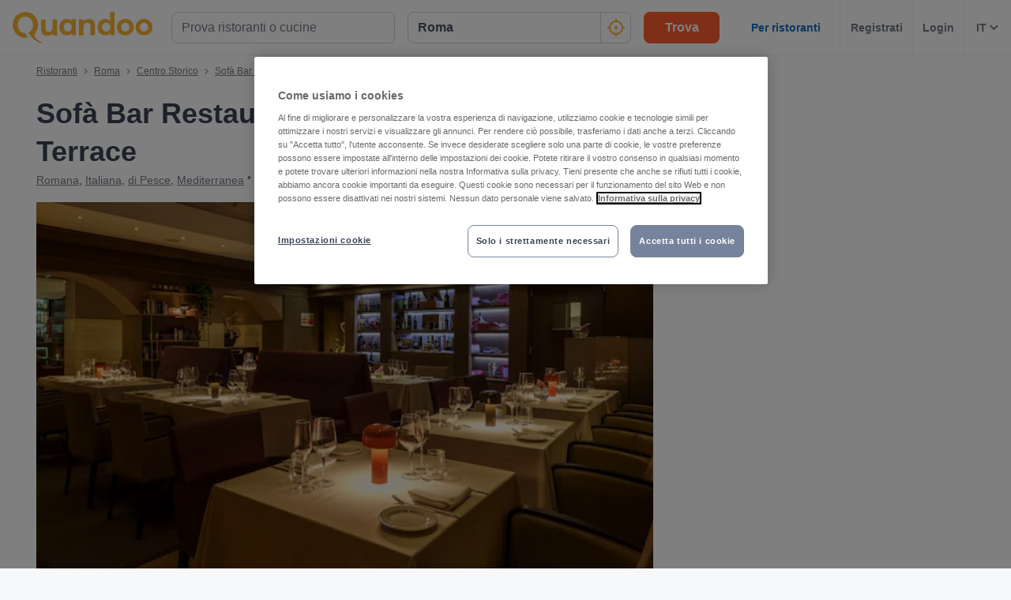

--- FILE ---
content_type: text/html; charset=utf-8
request_url: https://www.quandoo.it/place/i-sofa-bar-restaurant-7382/menu
body_size: 162466
content:
<!doctype html>
  <html lang="it-IT">
  <head>
    
    <title data-rh="true">Menù e prezzi di Sofà Bar Restaurant &amp; Roof Terrace, Roma | Quandoo</title>
    <style data-styled="true" data-styled-version="6.1.19">.jcGbW{display:flex;flex-shrink:0;justify-content:center;align-items:center;width:16px;height:16px;margin-left:16px;}/*!sc*/
.jcGbW svg{width:100%;height:100%;}/*!sc*/
.jzeMuY{display:flex;flex-shrink:0;justify-content:center;align-items:center;width:32px;height:32px;}/*!sc*/
.jzeMuY svg{width:100%;height:100%;}/*!sc*/
.cTYmHU{display:flex;flex-shrink:0;justify-content:center;align-items:center;width:12px;height:12px;}/*!sc*/
.cTYmHU svg{width:100%;height:100%;}/*!sc*/
.fiHpVM{display:flex;flex-shrink:0;justify-content:center;align-items:center;width:100%;height:100%;}/*!sc*/
.fiHpVM svg{width:100%;height:100%;}/*!sc*/
.iiYrpg{display:flex;flex-shrink:0;justify-content:center;align-items:center;width:16px;height:16px;}/*!sc*/
.iiYrpg svg{width:100%;height:100%;}/*!sc*/
.hxsqi{display:flex;flex-shrink:0;justify-content:center;align-items:center;width:22px;height:22px;}/*!sc*/
.hxsqi svg *{fill:#F8B333;}/*!sc*/
.hxsqi svg{width:100%;height:100%;}/*!sc*/
.gGgpT{display:flex;flex-shrink:0;justify-content:center;align-items:center;color:black;width:24px;height:24px;}/*!sc*/
.gGgpT svg{width:100%;height:100%;}/*!sc*/
.kGoCtm{display:flex;flex-shrink:0;justify-content:center;align-items:center;width:24px;height:24px;}/*!sc*/
.kGoCtm svg *{fill:#F8B333;}/*!sc*/
.kGoCtm svg{width:100%;height:100%;}/*!sc*/
.hzfkVc{display:flex;flex-shrink:0;justify-content:center;align-items:center;color:rgba(58,67,84,0.5);width:32px;height:32px;}/*!sc*/
.hzfkVc svg{width:100%;height:100%;}/*!sc*/
.eMETVg{display:flex;flex-shrink:0;justify-content:center;align-items:center;width:7px;height:7px;}/*!sc*/
.eMETVg svg{width:100%;height:100%;}/*!sc*/
.gmFIlg{display:flex;flex-shrink:0;justify-content:center;align-items:center;color:rgba(58,67,84,0.9);width:45px;height:45px;}/*!sc*/
.gmFIlg svg{width:100%;height:100%;}/*!sc*/
.htUyob{display:flex;flex-shrink:0;justify-content:center;align-items:center;width:8px;height:12px;}/*!sc*/
.htUyob svg{width:100%;height:100%;}/*!sc*/
.gryihr{display:flex;flex-shrink:0;justify-content:center;align-items:center;color:#FFFFFF;width:100%;height:100%;}/*!sc*/
.gryihr svg{width:100%;height:100%;}/*!sc*/
.fxjgyI{display:flex;flex-shrink:0;justify-content:center;align-items:center;width:auto;height:auto;}/*!sc*/
.fxjgyI svg{width:100%;height:100%;}/*!sc*/
.hAOYia{display:flex;flex-shrink:0;justify-content:center;align-items:center;width:11px;height:20px;}/*!sc*/
.hAOYia svg{width:100%;height:100%;}/*!sc*/
.eQcaEq{display:flex;flex-shrink:0;justify-content:center;align-items:center;width:11px;height:11px;}/*!sc*/
.eQcaEq svg *{fill:#F8B333;}/*!sc*/
.eQcaEq svg{width:100%;height:100%;}/*!sc*/
.cQBkoQ{display:flex;flex-shrink:0;justify-content:center;align-items:center;width:40px;height:40px;}/*!sc*/
.cQBkoQ svg{width:100%;height:100%;}/*!sc*/
.eCjflA{display:flex;flex-shrink:0;justify-content:center;align-items:center;width:17px;height:13px;}/*!sc*/
.eCjflA svg{width:100%;height:100%;}/*!sc*/
.kHgoVR{display:flex;flex-shrink:0;justify-content:center;align-items:center;width:24px;height:24px;}/*!sc*/
.kHgoVR svg *{fill:#000;}/*!sc*/
.kHgoVR svg{width:100%;height:100%;}/*!sc*/
.eANFRB{display:flex;flex-shrink:0;justify-content:center;align-items:center;width:100%;height:100%;}/*!sc*/
.eANFRB svg *{fill:#FFFFFF;}/*!sc*/
.eANFRB svg{width:100%;height:100%;}/*!sc*/
data-styled.g1[id="sc-1jmynk5-0"]{content:"jcGbW,jzeMuY,cTYmHU,fiHpVM,iiYrpg,hxsqi,gGgpT,kGoCtm,hzfkVc,eMETVg,gmFIlg,htUyob,gryihr,fxjgyI,hAOYia,eQcaEq,cQBkoQ,eCjflA,kHgoVR,eANFRB,"}/*!sc*/
.cuNWDt{font-weight:700;font-size:14px;line-height:20px;color:#3A4354;margin:0;padding:0;}/*!sc*/
@media screen and (min-width: 375px){.cuNWDt{font-size:14px;}}/*!sc*/
@media screen and (min-width: 600px){.cuNWDt{font-size:14px;}}/*!sc*/
@media screen and (min-width: 1024px){.cuNWDt{font-size:14px;}}/*!sc*/
@media screen and (min-width: 375px){.cuNWDt{line-height:20px;}}/*!sc*/
@media screen and (min-width: 600px){.cuNWDt{line-height:20px;}}/*!sc*/
@media screen and (min-width: 1024px){.cuNWDt{line-height:20px;}}/*!sc*/
.klPluI{font-weight:600;font-style:normal;font-size:14px;line-height:24px;color:rgba(58,67,84,0.9);margin:0;padding:0;}/*!sc*/
.hcqwgk{font-weight:400;font-style:normal;font-size:12px;line-height:20px;color:rgba(58,67,84,0.9);margin:0;padding:0;}/*!sc*/
.eZMgIK{font-weight:400;font-style:normal;font-size:12px;line-height:20px;color:rgba(58,67,84,0.7);margin:0;padding:0;}/*!sc*/
.drinhu{font-weight:700;font-size:28px;line-height:40px;color:#3A4354;margin:0;padding:0;}/*!sc*/
@media screen and (min-width: 375px){.drinhu{font-size:28px;}}/*!sc*/
@media screen and (min-width: 600px){.drinhu{font-size:28px;}}/*!sc*/
@media screen and (min-width: 1024px){.drinhu{font-size:36px;}}/*!sc*/
@media screen and (min-width: 375px){.drinhu{line-height:40px;}}/*!sc*/
@media screen and (min-width: 600px){.drinhu{line-height:40px;}}/*!sc*/
@media screen and (min-width: 1024px){.drinhu{line-height:48px;}}/*!sc*/
.VIzVe{font-weight:400;font-style:normal;font-size:14px;line-height:24px;color:rgba(58,67,84,0.9);margin:0;padding:0;}/*!sc*/
.fLKTOY{font-weight:400;font-style:normal;font-size:16px;line-height:24px;color:rgba(58,67,84,0.9);margin:0;padding:0;}/*!sc*/
.hHcbRn{font-weight:700;font-size:20px;line-height:28px;color:#3A4354;margin:0;padding:0;}/*!sc*/
@media screen and (min-width: 375px){.hHcbRn{font-size:20px;}}/*!sc*/
@media screen and (min-width: 600px){.hHcbRn{font-size:20px;}}/*!sc*/
@media screen and (min-width: 1024px){.hHcbRn{font-size:25px;}}/*!sc*/
@media screen and (min-width: 375px){.hHcbRn{line-height:28px;}}/*!sc*/
@media screen and (min-width: 600px){.hHcbRn{line-height:28px;}}/*!sc*/
@media screen and (min-width: 1024px){.hHcbRn{line-height:32px;}}/*!sc*/
.krcjQC{font-weight:700;font-size:20px;line-height:28px;color:#3A4354;margin:0;padding:0;margin-bottom:8px;}/*!sc*/
@media screen and (min-width: 375px){.krcjQC{font-size:20px;}}/*!sc*/
@media screen and (min-width: 600px){.krcjQC{font-size:20px;}}/*!sc*/
@media screen and (min-width: 1024px){.krcjQC{font-size:25px;}}/*!sc*/
@media screen and (min-width: 375px){.krcjQC{line-height:28px;}}/*!sc*/
@media screen and (min-width: 600px){.krcjQC{line-height:28px;}}/*!sc*/
@media screen and (min-width: 1024px){.krcjQC{line-height:32px;}}/*!sc*/
.iIXgxz{font-weight:700;font-style:normal;font-size:16px;line-height:24px;color:#FFFFFF;margin:0;padding:0;padding-left:16px;padding-right:16px;}/*!sc*/
.dGiuqU{font-weight:700;font-size:20px;line-height:28px;color:#FFFFFF;margin:0;padding:0;padding-bottom:32px;padding-top:24px;}/*!sc*/
@media screen and (min-width: 375px){.dGiuqU{font-size:20px;}}/*!sc*/
@media screen and (min-width: 600px){.dGiuqU{font-size:20px;}}/*!sc*/
@media screen and (min-width: 1024px){.dGiuqU{font-size:25px;}}/*!sc*/
@media screen and (min-width: 375px){.dGiuqU{line-height:28px;}}/*!sc*/
@media screen and (min-width: 600px){.dGiuqU{line-height:28px;}}/*!sc*/
@media screen and (min-width: 1024px){.dGiuqU{line-height:32px;}}/*!sc*/
.cbfIXi{font-weight:700;font-style:normal;font-size:14px;line-height:24px;color:#FFFFFF;margin:0;padding:0;}/*!sc*/
.bLTVcm{font-weight:700;font-size:18px;line-height:24px;color:#FFFFFF;margin:0;padding:0;}/*!sc*/
@media screen and (min-width: 375px){.bLTVcm{font-size:18px;}}/*!sc*/
@media screen and (min-width: 600px){.bLTVcm{font-size:18px;}}/*!sc*/
@media screen and (min-width: 1024px){.bLTVcm{font-size:20px;}}/*!sc*/
@media screen and (min-width: 375px){.bLTVcm{line-height:24px;}}/*!sc*/
@media screen and (min-width: 600px){.bLTVcm{line-height:24px;}}/*!sc*/
@media screen and (min-width: 1024px){.bLTVcm{line-height:28px;}}/*!sc*/
.fzHRCc{font-weight:700;font-size:16px;line-height:24px;color:#FFFFFF;margin:0;padding:0;margin-bottom:4px;}/*!sc*/
@media screen and (min-width: 375px){.fzHRCc{font-size:16px;}}/*!sc*/
@media screen and (min-width: 600px){.fzHRCc{font-size:16px;}}/*!sc*/
@media screen and (min-width: 1024px){.fzHRCc{font-size:16px;}}/*!sc*/
@media screen and (min-width: 375px){.fzHRCc{line-height:24px;}}/*!sc*/
@media screen and (min-width: 600px){.fzHRCc{line-height:24px;}}/*!sc*/
@media screen and (min-width: 1024px){.fzHRCc{line-height:24px;}}/*!sc*/
.hNsVoY{font-weight:400;font-style:italic;font-size:14px;line-height:24px;color:rgba(255,255,255,0.8);margin:0;padding:0;}/*!sc*/
.FaNkM{font-weight:700;font-style:normal;font-size:16px;line-height:24px;color:#FFFFFF;margin:0;padding:0;}/*!sc*/
.hQnqeT{font-weight:700;font-style:normal;font-size:16px;text-align:center;line-height:24px;color:#5D45B6;margin:0;padding:0;}/*!sc*/
@media screen and (min-width: 1024px){.hQnqeT{text-align:left;}}/*!sc*/
.jyeGfA{font-weight:400;font-style:normal;font-size:16px;text-align:center;line-height:24px;color:#5D45B6;margin:0;padding:0;}/*!sc*/
@media screen and (min-width: 1024px){.jyeGfA{text-align:left;}}/*!sc*/
.kAXJQy{font-weight:700;font-size:18px;line-height:24px;color:#3A4354;margin:0;padding:0;}/*!sc*/
@media screen and (min-width: 375px){.kAXJQy{font-size:18px;}}/*!sc*/
@media screen and (min-width: 600px){.kAXJQy{font-size:18px;}}/*!sc*/
@media screen and (min-width: 1024px){.kAXJQy{font-size:20px;}}/*!sc*/
@media screen and (min-width: 375px){.kAXJQy{line-height:24px;}}/*!sc*/
@media screen and (min-width: 600px){.kAXJQy{line-height:24px;}}/*!sc*/
@media screen and (min-width: 1024px){.kAXJQy{line-height:28px;}}/*!sc*/
.UQRlF{font-weight:400;font-style:normal;font-size:12px;line-height:20px;color:rgba(58,67,84,0.9);margin:0;padding:0;margin-top:8px;}/*!sc*/
.dJgEry{font-weight:400;font-style:normal;font-size:16px;line-height:24px;color:rgba(58,67,84,0.7);margin:0;padding:0;}/*!sc*/
.RbkDa{font-weight:700;font-size:25px;line-height:32px;color:#3A4354;margin:0;padding:0;padding-bottom:32px;}/*!sc*/
@media screen and (min-width: 375px){.RbkDa{font-size:25px;}}/*!sc*/
@media screen and (min-width: 600px){.RbkDa{font-size:25px;}}/*!sc*/
@media screen and (min-width: 1024px){.RbkDa{font-size:28px;}}/*!sc*/
@media screen and (min-width: 375px){.RbkDa{line-height:32px;}}/*!sc*/
@media screen and (min-width: 600px){.RbkDa{line-height:32px;}}/*!sc*/
@media screen and (min-width: 1024px){.RbkDa{line-height:40px;}}/*!sc*/
data-styled.g24[id="sc-bRKDuR"]{content:"cuNWDt,klPluI,hcqwgk,eZMgIK,drinhu,VIzVe,fLKTOY,hHcbRn,krcjQC,iIXgxz,dGiuqU,cbfIXi,bLTVcm,fzHRCc,hNsVoY,FaNkM,hQnqeT,jyeGfA,kAXJQy,UQRlF,dJgEry,RbkDa,"}/*!sc*/
.kkqyoM{box-sizing:border-box;width:100%;background-color:#FFFFFF;}/*!sc*/
.hvrVZN{box-sizing:border-box;display:block;padding-left:24px;}/*!sc*/
@media screen and (min-width: 1024px){.hvrVZN{display:none;}}/*!sc*/
@media screen and (min-width: 1024px){.hvrVZN{padding-left:16px;}}/*!sc*/
.lakxFg{box-sizing:border-box;height:50px;}/*!sc*/
.iYOkRj{box-sizing:border-box;display:none;}/*!sc*/
@media screen and (min-width: 1024px){.iYOkRj{display:block;}}/*!sc*/
.kmwOhC{box-sizing:border-box;width:100%;display:flex;}/*!sc*/
@media screen and (min-width: 375px){.kmwOhC{display:flex;}}/*!sc*/
@media screen and (min-width: 600px){.kmwOhC{display:flex;}}/*!sc*/
@media screen and (min-width: 1024px){.kmwOhC{display:none;}}/*!sc*/
.jXQNBw{box-sizing:border-box;width:100%;}/*!sc*/
.bqbmUN{box-sizing:border-box;border-radius:12px;width:100%;display:none;padding-left:16px;padding-right:16px;padding-top:24px;padding-bottom:24px;background-color:#FFFFFF;}/*!sc*/
@media screen and (min-width: 375px){.bqbmUN{border-radius:12px;}}/*!sc*/
@media screen and (min-width: 600px){.bqbmUN{border-radius:12px;}}/*!sc*/
@media screen and (min-width: 1024px){.bqbmUN{border-radius:0;}}/*!sc*/
@media screen and (min-width: 1024px){.bqbmUN{display:block;}}/*!sc*/
@media screen and (min-width: 375px){.bqbmUN{padding-left:16px;padding-right:16px;padding-top:24px;padding-bottom:24px;}}/*!sc*/
@media screen and (min-width: 600px){.bqbmUN{padding-left:16px;padding-right:16px;padding-top:24px;padding-bottom:24px;}}/*!sc*/
@media screen and (min-width: 1024px){.bqbmUN{padding-left:16px;padding-right:16px;padding-top:0;padding-bottom:0;}}/*!sc*/
@media screen and (min-width: 375px){.bqbmUN{background-color:#FFFFFF;}}/*!sc*/
@media screen and (min-width: 600px){.bqbmUN{background-color:#FFFFFF;}}/*!sc*/
@media screen and (min-width: 1024px){.bqbmUN{background-color:transparent;}}/*!sc*/
.iLDSXD{box-sizing:border-box;}/*!sc*/
.iRfqTf{box-sizing:border-box;max-width:320px;width:100%;padding-right:0;}/*!sc*/
@media screen and (min-width: 375px){.iRfqTf{max-width:320px;width:100%;}}/*!sc*/
@media screen and (min-width: 600px){.iRfqTf{max-width:320px;width:100%;}}/*!sc*/
@media screen and (min-width: 1024px){.iRfqTf{max-width:336px;width:100%;}}/*!sc*/
@media screen and (min-width: 375px){.iRfqTf{padding-right:0;}}/*!sc*/
@media screen and (min-width: 600px){.iRfqTf{padding-right:0;}}/*!sc*/
@media screen and (min-width: 1024px){.iRfqTf{padding-right:16px;}}/*!sc*/
.cSbsoY{box-sizing:border-box;width:100%;}/*!sc*/
@media screen and (min-width: 375px){.cSbsoY{width:100%;}}/*!sc*/
@media screen and (min-width: 600px){.cSbsoY{width:100%;}}/*!sc*/
@media screen and (min-width: 1024px){.cSbsoY{width:16.666666666666664%;}}/*!sc*/
.bflfBm{box-sizing:border-box;display:none;position:relative;margin-top:50px;}/*!sc*/
.hSLgix{box-sizing:border-box;position:absolute;left:12px;top:12px;z-index:1;}/*!sc*/
.gUFUFE{box-sizing:border-box;display:none;margin-top:auto;margin-bottom:auto;padding-left:24px;padding-right:24px;}/*!sc*/
@media screen and (min-width: 600px){.gUFUFE{display:block;}}/*!sc*/
.bgccuK{box-sizing:border-box;display:flex;height:100%;padding-left:8px;padding-right:8px;}/*!sc*/
@media screen and (min-width: 1260px){.bgccuK{display:none;}}/*!sc*/
@media screen and (min-width: 1024px){.bgccuK{padding-left:12px;padding-right:12px;}}/*!sc*/
.kMIfP{box-sizing:border-box;border-left:1px solid;border-color:transparent;height:100%;padding-left:12px;padding-right:12px;flex:0 auto;}/*!sc*/
.iveiIr{box-sizing:border-box;border-left:1px solid;border-color:#F0F2F5;height:100%;padding-left:12px;padding-right:12px;flex:0 auto;}/*!sc*/
.hhVLJb{box-sizing:border-box;padding-bottom:24px;}/*!sc*/
.eHncdx{box-sizing:border-box;padding-top:0;padding-bottom:0;order:1;}/*!sc*/
@media screen and (min-width: 1024px){.eHncdx{padding-top:10px;padding-bottom:20px;}}/*!sc*/
@media screen and (min-width: 1024px){.eHncdx{order:0;}}/*!sc*/
.cvQsOL{box-sizing:border-box;display:block;}/*!sc*/
@media screen and (min-width: 1024px){.cvQsOL{display:none;}}/*!sc*/
.cAIABH{box-sizing:border-box;margin-top:12px;}/*!sc*/
@media screen and (min-width: 1024px){.cAIABH{margin-top:0;}}/*!sc*/
.iFYvoF{box-sizing:border-box;display:inline-block;}/*!sc*/
.dMgqkj{box-sizing:border-box;}/*!sc*/
@media screen and (min-width: 600px){.dMgqkj{margin-left:24px;}}/*!sc*/
.bZPKIM{box-sizing:border-box;display:none;margin-right:10px;}/*!sc*/
@media screen and (min-width: 600px){.bZPKIM{display:block;}}/*!sc*/
.bQwNPp{box-sizing:border-box;margin-right:8px;}/*!sc*/
.YYsNs{box-sizing:border-box;position:relative;left:1px;}/*!sc*/
.dLLgCd{box-sizing:border-box;position:relative;top:0;}/*!sc*/
@media screen and (min-width: 600px){.dLLgCd{top:1px;}}/*!sc*/
.kCgAis{box-sizing:border-box;padding-top:12px;}/*!sc*/
@media screen and (min-width: 600px){.kCgAis{padding-top:16px;}}/*!sc*/
.btyVEF{box-sizing:border-box;width:100%;height:200px;}/*!sc*/
@media screen and (min-width: 375px){.btyVEF{height:230px;}}/*!sc*/
@media screen and (min-width: 600px){.btyVEF{height:415px;}}/*!sc*/
@media screen and (min-width: 1024px){.btyVEF{height:400px;}}/*!sc*/
@media screen and (min-width: 1260px){.btyVEF{height:540px;}}/*!sc*/
.gvgDgp{box-sizing:border-box;padding-top:8px;}/*!sc*/
.dQkDNA{box-sizing:border-box;display:block;width:100%;}/*!sc*/
@media screen and (min-width: 1024px){.dQkDNA{display:none;}}/*!sc*/
.eNjQPY{box-sizing:border-box;border-bottom:1px solid;border-color:#F0F2F5;width:100%;}/*!sc*/
.ilMKFx{box-sizing:border-box;display:none;flex:1 0 auto;}/*!sc*/
@media screen and (min-width: 1024px){.ilMKFx{display:flex;}}/*!sc*/
.dhPhdF{box-sizing:border-box;padding-top:24px;padding-bottom:0;}/*!sc*/
.fboOQU{box-sizing:border-box;margin-left:24px;margin-right:24px;}/*!sc*/
@media screen and (min-width: 600px){.fboOQU{margin-left:0;margin-right:0;}}/*!sc*/
.jjalsv{box-sizing:border-box;background-color:#FFFFFF;}/*!sc*/
.fqmwhu{box-sizing:border-box;max-width:1192px;padding-bottom:32px;margin-left:24px;margin-right:24px;}/*!sc*/
@media screen and (min-width: 1024px){.fqmwhu{margin-left:auto;margin-right:auto;}}/*!sc*/
.ewieiN{box-sizing:border-box;margin-top:16px;}/*!sc*/
@media screen and (min-width: 1024px){.ewieiN{margin-top:24px;}}/*!sc*/
.ghHdLB{box-sizing:border-box;margin-left:-48px;margin-right:-48px;}/*!sc*/
@media screen and (min-width: 375px){.ghHdLB{margin-left:-24px;margin-right:-24px;}}/*!sc*/
@media screen and (min-width: 600px){.ghHdLB{margin-left:-32px;margin-right:-32px;}}/*!sc*/
@media screen and (min-width: 1024px){.ghHdLB{margin-left:-6px;margin-right:-6px;}}/*!sc*/
@media screen and (min-width: 1260px){.ghHdLB{margin-left:-6px;margin-right:-6px;}}/*!sc*/
.kfPVhF{box-sizing:border-box;padding-bottom:0px;}/*!sc*/
.hbmbnr{box-sizing:border-box;padding-bottom:0px;margin-left:0;margin-right:0;}/*!sc*/
@media screen and (min-width: 375px){.hbmbnr{margin-left:14px;margin-right:14px;}}/*!sc*/
@media screen and (min-width: 600px){.hbmbnr{margin-left:22px;margin-right:22px;}}/*!sc*/
@media screen and (min-width: 1024px){.hbmbnr{margin-left:-10px;margin-right:-10px;}}/*!sc*/
@media screen and (min-width: 1260px){.hbmbnr{margin-left:-18px;margin-right:-18px;}}/*!sc*/
.iayBNC{box-sizing:border-box;min-width:33.333333333333336%;max-width:33.333333333333336%;padding-right:48px;padding-left:48px;padding-top:0;}/*!sc*/
@media screen and (min-width: 375px){.iayBNC{min-width:33.333333333333336%;max-width:33.333333333333336%;}}/*!sc*/
@media screen and (min-width: 600px){.iayBNC{min-width:20%;max-width:20%;}}/*!sc*/
@media screen and (min-width: 1024px){.iayBNC{min-width:25%;max-width:25%;}}/*!sc*/
@media screen and (min-width: 1260px){.iayBNC{min-width:25%;max-width:25%;}}/*!sc*/
@media screen and (min-width: 375px){.iayBNC{padding-right:10px;padding-left:10px;padding-top:0;}}/*!sc*/
@media screen and (min-width: 600px){.iayBNC{padding-right:10px;padding-left:10px;padding-top:0;}}/*!sc*/
@media screen and (min-width: 1024px){.iayBNC{padding-right:16px;padding-left:16px;padding-top:4px;}}/*!sc*/
@media screen and (min-width: 1260px){.iayBNC{padding-right:24px;padding-left:24px;}}/*!sc*/
.fUnGyF{box-sizing:border-box;min-width:calc(33.333333333333336% + 0px);max-width:calc(33.333333333333336% + 0px);padding-right:48px;padding-left:48px;padding-top:0;}/*!sc*/
@media screen and (min-width: 375px){.fUnGyF{min-width:calc(33.333333333333336% + 14px);max-width:calc(33.333333333333336% + 14px);}}/*!sc*/
@media screen and (min-width: 600px){.fUnGyF{min-width:20%;max-width:20%;}}/*!sc*/
@media screen and (min-width: 1024px){.fUnGyF{min-width:25%;max-width:25%;}}/*!sc*/
@media screen and (min-width: 1260px){.fUnGyF{min-width:25%;max-width:25%;}}/*!sc*/
@media screen and (min-width: 375px){.fUnGyF{padding-right:24px;padding-left:10px;padding-top:0;}}/*!sc*/
@media screen and (min-width: 600px){.fUnGyF{padding-right:10px;padding-left:10px;padding-top:0;}}/*!sc*/
@media screen and (min-width: 1024px){.fUnGyF{padding-right:16px;padding-left:16px;padding-top:4px;}}/*!sc*/
@media screen and (min-width: 1260px){.fUnGyF{padding-right:24px;padding-left:24px;}}/*!sc*/
.iFBnWY{box-sizing:border-box;border-radius:0;width:100%;background-color:#232833;}/*!sc*/
@media screen and (min-width: 1024px){.iFBnWY{border-radius:8px;}}/*!sc*/
.fYdTPz{box-sizing:border-box;position:relative;}/*!sc*/
.EloHD{box-sizing:border-box;border-radius:0;padding-left:20px;padding-right:20px;}/*!sc*/
@media screen and (min-width: 1024px){.EloHD{border-radius:8px;}}/*!sc*/
@media screen and (min-width: 1024px){.EloHD{padding-left:40px;padding-right:40px;}}/*!sc*/
.crmaXX{box-sizing:border-box;margin-bottom:32px;}/*!sc*/
.hBCLK{box-sizing:border-box;margin-top:4px;margin-right:0;}/*!sc*/
@media screen and (min-width: 375px){.hBCLK{margin-top:4px;}}/*!sc*/
@media screen and (min-width: 600px){.hBCLK{margin-top:4px;}}/*!sc*/
@media screen and (min-width: 1024px){.hBCLK{margin-top:0;}}/*!sc*/
.hRwLBC{box-sizing:border-box;margin-bottom:48px;}/*!sc*/
.cUmemx{box-sizing:border-box;align-self:center;}/*!sc*/
.kegkCZ{box-sizing:border-box;padding-bottom:32px;}/*!sc*/
@media screen and (min-width: 1024px){.kegkCZ{padding-bottom:40px;}}/*!sc*/
.gsqLOg{box-sizing:border-box;width:100%;margin-bottom:32px;}/*!sc*/
.eCoGpx{box-sizing:border-box;margin-bottom:16px;}/*!sc*/
.jqsCYn{box-sizing:border-box;height:24px;width:24px;margin-right:16px;margin-left:0;}/*!sc*/
@media screen and (min-width: 375px){.jqsCYn{height:24px;width:24px;}}/*!sc*/
@media screen and (min-width: 600px){.jqsCYn{height:24px;width:24px;}}/*!sc*/
@media screen and (min-width: 1024px){.jqsCYn{height:32px;width:32px;}}/*!sc*/
@media screen and (min-width: 375px){.jqsCYn{margin-left:0;}}/*!sc*/
@media screen and (min-width: 600px){.jqsCYn{margin-left:0;}}/*!sc*/
@media screen and (min-width: 1024px){.jqsCYn{margin-left:32px;}}/*!sc*/
.lpgfwN{box-sizing:border-box;padding-left:16px;margin-bottom:16px;}/*!sc*/
@media screen and (min-width: 375px){.lpgfwN{padding-left:16px;margin-bottom:16px;}}/*!sc*/
@media screen and (min-width: 600px){.lpgfwN{padding-left:16px;margin-bottom:16px;}}/*!sc*/
@media screen and (min-width: 1024px){.lpgfwN{padding-left:96px;margin-bottom:24px;}}/*!sc*/
.dra-dZu{box-sizing:border-box;margin-left:16px;align-self:flex-start;}/*!sc*/
@media screen and (min-width: 375px){.dra-dZu{margin-left:16px;}}/*!sc*/
@media screen and (min-width: 600px){.dra-dZu{margin-left:16px;}}/*!sc*/
@media screen and (min-width: 1024px){.dra-dZu{margin-left:24px;}}/*!sc*/
.frMyOd{box-sizing:border-box;padding-left:16px;margin-bottom:0;}/*!sc*/
@media screen and (min-width: 375px){.frMyOd{padding-left:16px;}}/*!sc*/
@media screen and (min-width: 600px){.frMyOd{padding-left:16px;}}/*!sc*/
@media screen and (min-width: 1024px){.frMyOd{padding-left:96px;}}/*!sc*/
.jQqdQx{box-sizing:border-box;width:100%;margin-bottom:0;}/*!sc*/
.fOBXem{box-sizing:border-box;padding-bottom:0;padding-top:32px;}/*!sc*/
.fERsPs{box-sizing:border-box;border-radius:0;padding:16px;margin-top:0;background-color:#E5DCFB;}/*!sc*/
@media screen and (min-width: 1024px){.fERsPs{border-radius:8px;}}/*!sc*/
@media screen and (min-width: 1024px){.fERsPs{padding:24px;margin-top:32px;}}/*!sc*/
.bDXjNf{box-sizing:border-box;padding-bottom:12px;}/*!sc*/
@media screen and (min-width: 1024px){.bDXjNf{margin-right:24px;padding-bottom:0;}}/*!sc*/
.TUFGP{box-sizing:border-box;margin-bottom:0;}/*!sc*/
@media screen and (min-width: 1024px){.TUFGP{margin-bottom:16px;}}/*!sc*/
.bVNJFS{box-sizing:border-box;width:100%;padding:24px;background-color:#F7F8FA;}/*!sc*/
.dbNAkB{box-sizing:border-box;height:89px;margin-right:12px;flex:0 0 73px;}/*!sc*/
@media screen and (min-width: 1024px){.dbNAkB{height:151px;}}/*!sc*/
@media screen and (min-width: 1024px){.dbNAkB{margin-right:32px;}}/*!sc*/
@media screen and (min-width: 1024px){.dbNAkB{flex:0 0 124px;}}/*!sc*/
.oNsFa{box-sizing:border-box;display:none;margin-top:8px;}/*!sc*/
@media screen and (min-width: 1024px){.oNsFa{display:block;}}/*!sc*/
.jXIJcF{box-sizing:border-box;width:auto;}/*!sc*/
@media screen and (min-width: 1024px){.jXIJcF{width:204px;}}/*!sc*/
.gDAAuz{box-sizing:border-box;padding-top:24px;}/*!sc*/
.bseMhq{box-sizing:border-box;padding-left:18px;padding-right:18px;padding-top:24px;padding-bottom:24px;margin-bottom:16px;}/*!sc*/
.hgEuga{box-sizing:border-box;border-top:1px solid;border-top-color:#F0F2F5;padding-top:16px;margin-top:16px;}/*!sc*/
.dbWxiy{box-sizing:border-box;display:block;position:fixed;left:16px;bottom:16px;right:16px;z-index:1;}/*!sc*/
@media screen and (min-width: 1024px){.dbWxiy{display:none;}}/*!sc*/
@media screen and (min-width: 375px){.dbWxiy{left:24px;bottom:24px;right:24px;}}/*!sc*/
@media screen and (min-width: 600px){.dbWxiy{left:32px;bottom:32px;right:32px;}}/*!sc*/
.bIisog{box-sizing:border-box;order:99;}/*!sc*/
data-styled.g25[id="sc-hvigdm"]{content:"kkqyoM,hvrVZN,lakxFg,iYOkRj,kmwOhC,jXQNBw,bqbmUN,iLDSXD,iRfqTf,cSbsoY,bflfBm,hSLgix,gUFUFE,bgccuK,kMIfP,iveiIr,hhVLJb,eHncdx,cvQsOL,cAIABH,iFYvoF,dMgqkj,bZPKIM,bQwNPp,YYsNs,dLLgCd,kCgAis,btyVEF,gvgDgp,dQkDNA,eNjQPY,ilMKFx,dhPhdF,fboOQU,jjalsv,fqmwhu,ewieiN,ghHdLB,kfPVhF,hbmbnr,iayBNC,fUnGyF,iFBnWY,fYdTPz,EloHD,crmaXX,hBCLK,hRwLBC,cUmemx,kegkCZ,gsqLOg,eCoGpx,jqsCYn,lpgfwN,dra-dZu,frMyOd,jQqdQx,fOBXem,fERsPs,bDXjNf,TUFGP,bVNJFS,dbNAkB,oNsFa,jXIJcF,gDAAuz,bseMhq,hgEuga,dbWxiy,bIisog,"}/*!sc*/
.gOWISQ{display:flex;justify-content:end;}/*!sc*/
.jdwvCK{display:flex;flex-direction:column;align-items:flex-end;}/*!sc*/
.ksZQwW{display:flex;flex-direction:column;align-items:flex-start;}/*!sc*/
@media screen and (min-width: 375px){.ksZQwW{flex-direction:column;}}/*!sc*/
@media screen and (min-width: 600px){.ksZQwW{flex-direction:column;}}/*!sc*/
@media screen and (min-width: 1024px){.ksZQwW{flex-direction:row;}}/*!sc*/
.gAJWFs{display:flex;}/*!sc*/
.jvYkVM{display:flex;align-items:center;justify-content:center;}/*!sc*/
.cHXWQU{display:flex;flex-direction:column;}/*!sc*/
.eclesf{display:flex;flex-direction:column;justify-content:space-between;}/*!sc*/
@media screen and (min-width: 600px){.eclesf{flex-direction:row;}}/*!sc*/
.KlPVP{display:flex;flex-wrap:wrap;}/*!sc*/
.CkKWZ{display:flex;flex-direction:row;align-items:center;}/*!sc*/
@media screen and (min-width: 600px){.CkKWZ{flex-direction:column;}}/*!sc*/
@media screen and (min-width: 600px){.CkKWZ{align-items:flex-start;}}/*!sc*/
.emRpbU{display:flex;align-items:center;}/*!sc*/
.MkIzg{display:flex;flex-direction:column;align-items:center;justify-content:center;}/*!sc*/
.cA-dJPs{display:flex;justify-content:space-between;}/*!sc*/
.fKlqsV{display:flex;flex-direction:column;align-items:center;justify-content:flex-start;}/*!sc*/
@media screen and (min-width: 1024px){.fKlqsV{flex-direction:row;}}/*!sc*/
@media screen and (min-width: 1024px){.fKlqsV{justify-content:space-between;}}/*!sc*/
data-styled.g26[id="sc-fhHczv"]{content:"gOWISQ,jdwvCK,ksZQwW,gAJWFs,jvYkVM,cHXWQU,eclesf,KlPVP,CkKWZ,emRpbU,MkIzg,cA-dJPs,fKlqsV,"}/*!sc*/
.efFAFm{-webkit-appearance:none;appearance:none;transition:all 0.1s ease-in-out;color:rgba(58,67,84,0.9);}/*!sc*/
.efFAFm:hover{color:#3A4354;}/*!sc*/
@media (hover:none){.efFAFm:hover{color:#DB7A00;}}/*!sc*/
data-styled.g86[id="wjg875-0"]{content:"efFAFm,"}/*!sc*/
.Icvzw{display:flex;flex-basis:auto;justify-content:center;align-items:center;border-radius:16px;color:white;background-color:#3FAF6C;padding-left:5px;padding-right:5px;line-height:24px;}/*!sc*/
@media screen and (min-width: 1024px){.Icvzw{padding-left:10px;padding-right:10px;}}/*!sc*/
@media screen and (min-width: 600px){.Icvzw{line-height:28px;}}/*!sc*/
data-styled.g100[id="r91qah-0"]{content:"Icvzw,"}/*!sc*/
.bsACjD{font-weight:bold;font-size:12px;font-size:12px;line-height:24px;}/*!sc*/
@media screen and (min-width: 600px){.bsACjD{font-size:18px;}}/*!sc*/
@media screen and (min-width: 600px){.bsACjD{line-height:29px;}}/*!sc*/
.ecCVam{font-weight:bold;font-size:12px;line-height:24px;}/*!sc*/
@media screen and (min-width: 600px){.ecCVam{line-height:29px;}}/*!sc*/
data-styled.g101[id="r91qah-1"]{content:"bsACjD,ecCVam,"}/*!sc*/
.eCQglr{display:block;text-align:left;font-size:16px;font-weight:bold;color:#FFFFFF;text-transform:uppercase;letter-spacing:1px;}/*!sc*/
data-styled.g109[id="mjyoy-0"]{content:"eCQglr,"}/*!sc*/
.jmjxef{overflow:hidden;transition:max-height 0.3s;}/*!sc*/
data-styled.g113[id="sc-jwTyAe"]{content:"jmjxef,"}/*!sc*/
.fRyAxD{display:flex;flex-direction:column;}/*!sc*/
data-styled.g114[id="sc-1oa43n1-0"]{content:"fRyAxD,"}/*!sc*/
.bOiIMg{position:relative;font-weight:bold;color:#FFFFFF;text-transform:uppercase;margin-bottom:15px;letter-spacing:1.5px;text-align:left;flex:0 auto;cursor:pointer;user-select:none;overflow:hidden;}/*!sc*/
data-styled.g115[id="sc-1oa43n1-1"]{content:"bOiIMg,"}/*!sc*/
.fXCTZU{position:absolute;right:10px;top:0;display:block;}/*!sc*/
@media screen and (min-width: 375px){.fXCTZU{display:block;}}/*!sc*/
@media screen and (min-width: 600px){.fXCTZU{display:none;}}/*!sc*/
@media screen and (min-width: 1024px){.fXCTZU{display:none;}}/*!sc*/
data-styled.g116[id="sc-1oa43n1-2"]{content:"fXCTZU,"}/*!sc*/
.lcWuQH{display:flex;text-decoration:none;transition:all 0.1s ease-in-out;font-size:14px;vertical-align:top;color:rgba(255,255,255,0.8);}/*!sc*/
.lcWuQH:hover{text-decoration:underline;}/*!sc*/
data-styled.g117[id="sc-1aiezto-0"]{content:"lcWuQH,"}/*!sc*/
.xBnwh{list-style-type:none;padding-left:0;}/*!sc*/
data-styled.g118[id="sc-8ghreu-0"]{content:"xBnwh,"}/*!sc*/
.gAMoRD{padding-top:16px;padding-bottom:16px;letter-spacing:1.5px;}/*!sc*/
@media screen and (min-width: 375px){.gAMoRD{padding-top:16px;padding-bottom:16px;}}/*!sc*/
@media screen and (min-width: 600px){.gAMoRD{padding-top:12px;padding-bottom:12px;}}/*!sc*/
@media screen and (min-width: 1024px){.gAMoRD{padding-top:12px;padding-bottom:12px;}}/*!sc*/
data-styled.g119[id="sc-8ghreu-1"]{content:"gAMoRD,"}/*!sc*/
.ihFHPD{padding-left:13px;top:-3px;position:relative;}/*!sc*/
data-styled.g120[id="sc-8ghreu-2"]{content:"ihFHPD,"}/*!sc*/
.dEUBAz{display:flex;flex-direction:column;list-style-type:none;padding:8px 0;margin:0;}/*!sc*/
data-styled.g121[id="sc-1ufhm32-0"]{content:"dEUBAz,"}/*!sc*/
.bvmixE{padding-top:16px;padding-bottom:16px;letter-spacing:1.5px;}/*!sc*/
@media screen and (min-width: 375px){.bvmixE{padding-top:16px;padding-bottom:16px;}}/*!sc*/
@media screen and (min-width: 600px){.bvmixE{padding-top:8px;padding-bottom:8px;}}/*!sc*/
@media screen and (min-width: 1024px){.bvmixE{padding-top:8px;padding-bottom:8px;}}/*!sc*/
.bvmixE:first-of-type{margin-left:0;}/*!sc*/
data-styled.g122[id="sc-1ufhm32-1"]{content:"bvmixE,"}/*!sc*/
.cDtzPs{display:block;width:30px;height:2px;margin:0;float:left;border:1px solid #F8B333;}/*!sc*/
@media screen and (min-width: 375px){.cDtzPs{display:block;}}/*!sc*/
@media screen and (min-width: 600px){.cDtzPs{display:none;}}/*!sc*/
@media screen and (min-width: 1024px){.cDtzPs{display:none;}}/*!sc*/
data-styled.g124[id="sc-1ufhm32-3"]{content:"cDtzPs,"}/*!sc*/
.ktyxVK{display:flex;flex-basis:40px;justify-content:center;align-items:center;height:40px;padding-left:0;padding-right:0;color:#767676;font-size:16px;font-weight:bold;background-color:white;cursor:pointer;outline:none;border-radius:40px;border-radius:calc(40px / 2);border:1px solid #b2b2b2;}/*!sc*/
.kBSvUC{display:inline-flex;flex-basis:44px;justify-content:center;align-items:center;height:44px;padding-left:0;padding-right:0;color:#767676;font-size:16px;font-weight:bold;background-color:white;cursor:pointer;border-radius:44px;border-radius:calc(44px / 2);border:1px solid #b2b2b2;border:none;}/*!sc*/
data-styled.g127[id="sc-8sopd8-0"]{content:"ktyxVK,kBSvUC,"}/*!sc*/
.gmzCaN{width:197px;margin-top:5px;}/*!sc*/
@media (min-width: 600px){.gmzCaN{width:108px;}}/*!sc*/
data-styled.g128[id="sc-1x59xxl-0"]{content:"gmzCaN,"}/*!sc*/
@media (min-width: 600px){.iUySCY{flex-basis:24px;height:24px;border-radius:12px;}.iUySCY >*:first-child{width:12px;height:12px;}}/*!sc*/
data-styled.g129[id="sc-1x59xxl-1"]{content:"iUySCY,"}/*!sc*/
.SPXcT{display:flex;justify-content:space-between;}/*!sc*/
data-styled.g130[id="sc-1x59xxl-2"]{content:"SPXcT,"}/*!sc*/
.laRDbb{padding:25px 30px 30px;background-color:#232833;}/*!sc*/
@media (max-width: 600px){.laRDbb{padding:25px 30px 30px;}}/*!sc*/
data-styled.g131[id="hyss0n-0"]{content:"laRDbb,"}/*!sc*/
.ebuBOW{display:flex;justify-content:center;position:relative;background-color:#232833;}/*!sc*/
data-styled.g132[id="hyss0n-1"]{content:"ebuBOW,"}/*!sc*/
.ireRDI{display:flex;flex-wrap:wrap;flex:1 1 100%;max-width:1385px;justify-content:center;}/*!sc*/
@media (max-width: 600px){.ireRDI{flex-flow:column nowrap;display:block;}}/*!sc*/
data-styled.g133[id="hyss0n-2"]{content:"ireRDI,"}/*!sc*/
.iCZEFx{flex:1;padding-right:0px;}/*!sc*/
.iCZEFx:last-child{display:flex;justify-content:flex-end;}/*!sc*/
@media (max-width: 1024px){.iCZEFx{flex-basis:50%;margin-bottom:40px;padding-right:0;}}/*!sc*/
@media (max-width: 600px){.iCZEFx{display:inherit;padding-right:0;}}/*!sc*/
.IDNSu{flex:1;padding-right:25px;}/*!sc*/
.IDNSu:last-child{display:flex;justify-content:flex-end;}/*!sc*/
@media (max-width: 1024px){.IDNSu{flex-basis:50%;margin-bottom:40px;padding-right:0;}}/*!sc*/
@media (max-width: 600px){.IDNSu{display:inherit;padding-right:0;}}/*!sc*/
data-styled.g134[id="hyss0n-3"]{content:"iCZEFx,IDNSu,"}/*!sc*/
.bfdVoq{display:flex;flex:1;flex-direction:column;padding-right:25px;}/*!sc*/
@media (max-width: 1024px){.bfdVoq{flex-basis:50%;}}/*!sc*/
@media (max-width: 600px){.bfdVoq{flex:1 0 auto;padding-right:0;}}/*!sc*/
data-styled.g135[id="hyss0n-4"]{content:"bfdVoq,"}/*!sc*/
.Ggwgf{margin-bottom:15px;letter-spacing:1.5px;}/*!sc*/
@media (max-width: 600px){.Ggwgf{display:none;}}/*!sc*/
data-styled.g136[id="hyss0n-5"]{content:"Ggwgf,"}/*!sc*/
.knecfr{display:flex;flex:0.5;justify-content:flex-end;}/*!sc*/
@media (max-width: 1024px){.knecfr{flex-basis:100%;justify-content:flex-start;}}/*!sc*/
@media (max-width: 600px){.knecfr{margin-bottom:0;display:flex;}}/*!sc*/
data-styled.g137[id="hyss0n-6"]{content:"knecfr,"}/*!sc*/
.fuGQof{display:flex;flex-direction:column;align-items:flex-start;flex:0 1 100%;color:rgba(255,255,255,0.4);font-size:14px;position:relative;margin-top:40px;}/*!sc*/
@media (max-width: 1024px){.fuGQof{top:0;}}/*!sc*/
@media (max-width: 600px){.fuGQof{flex:1 0 auto;align-items:flex-start;font-size:10px;}}/*!sc*/
data-styled.g138[id="hyss0n-7"]{content:"fuGQof,"}/*!sc*/
.iRYOEJ{margin-bottom:20px;width:165px;}/*!sc*/
@media (max-width: 600px){.iRYOEJ{width:125px;}}/*!sc*/
data-styled.g139[id="hyss0n-8"]{content:"iRYOEJ,"}/*!sc*/
.gFpKrJ{display:flex;justify-content:center;align-items:center;padding:0 0 40px 0;}/*!sc*/
@media (min-width: 600px){.gFpKrJ{padding:0 0 40px 0;}}/*!sc*/
data-styled.g140[id="hyss0n-9"]{content:"gFpKrJ,"}/*!sc*/
.dbPMCo{font-size:20px;font-weight:700;line-height:28px;text-align:center;}/*!sc*/
@media (min-width: 600px){.dbPMCo{font-size:25px;line-height:32px;text-align:left;grid-column:1/2;grid-row:1/2;}}/*!sc*/
data-styled.g141[id="sc-1l0m54b-0"]{content:"dbPMCo,"}/*!sc*/
.kSWDQD{display:flex;align-items:center;gap:16px;}/*!sc*/
@media (min-width: 600px){.kSWDQD{gap:8px;flex-direction:column;text-align:center;}}/*!sc*/
.gHPJYm{display:flex;align-items:center;gap:24px;}/*!sc*/
@media (min-width: 600px){.gHPJYm{gap:24px;flex-direction:row;text-align:unset;}}/*!sc*/
data-styled.g145[id="sc-10nmgj8-0"]{content:"kSWDQD,gHPJYm,"}/*!sc*/
.gVhQrK{font-size:14px;}/*!sc*/
@media (min-width: 1024px){.gVhQrK{font-size:16px;}}/*!sc*/
.gVhQrK b{color:#3A4354;}/*!sc*/
data-styled.g146[id="sc-10nmgj8-1"]{content:"gVhQrK,"}/*!sc*/
.bGkbyc{color:rgba(58,67,84,0.9);cursor:pointer;text-decoration-line:underline;font-size:14px;font-weight:normal;}/*!sc*/
data-styled.g147[id="sc-10nmgj8-2"]{content:"bGkbyc,"}/*!sc*/
.fyQQjf{display:flex;flex-direction:column;gap:16px;}/*!sc*/
@media (min-width: 600px){.fyQQjf{flex-direction:row;gap:40px;grid-column:2/3;grid-row:1/3;}}/*!sc*/
data-styled.g148[id="sc-12h60pd-0"]{content:"fyQQjf,"}/*!sc*/
.eVSSRA{flex-grow:1;max-width:1385px;display:grid;gap:20px;background-color:#FFFFFF;border:1px solid #FFFFFF;border-radius:12px;padding:16px;}/*!sc*/
@media (min-width: 600px){.eVSSRA{gap:12px;padding:24px;}}/*!sc*/
data-styled.g149[id="sc-1qv0vh1-0"]{content:"eVSSRA,"}/*!sc*/
.fXgpXU{padding:4px 0 0 0;max-width:300px;line-height:24px;}/*!sc*/
data-styled.g150[id="sc-1qv0vh1-1"]{content:"fXgpXU,"}/*!sc*/
.gqrkFG{background:transparent;color:#FFFFFF;background-color:#F8B333;border:0;display:inline-block;width:auto;font-weight:600;min-width:80px;padding:8px 8px;font-size:14px;border-radius:8px;line-height:20px;text-decoration:none;text-align:center;}/*!sc*/
.gqrkFG:focus{outline:0;-webkit-box-shadow:0 0 0 4px rgba(248,179,51,0.6);-moz-box-shadow:0 0 0 4px rgba(248,179,51,0.6);box-shadow:0 0 0 4px rgba(248,179,51,0.6);}/*!sc*/
.gqrkFG:hover{cursor:pointer;background:#DB7A00;}/*!sc*/
.gqrkFG:disabled{background:rgba(248,179,51,0.6);}/*!sc*/
.dcrEbU{background:transparent;color:#FFFFFF;background-color:#F8B333;border:0;display:block;width:100%;font-weight:600;min-width:96px;padding:8px 16px;font-size:16px;border-radius:8px;line-height:24px;text-decoration:none;text-align:center;}/*!sc*/
@media screen and (min-width: 375px){.dcrEbU{display:block;}}/*!sc*/
@media screen and (min-width: 600px){.dcrEbU{display:block;}}/*!sc*/
@media screen and (min-width: 1024px){.dcrEbU{display:inline-block;}}/*!sc*/
@media screen and (min-width: 375px){.dcrEbU{width:100%;}}/*!sc*/
@media screen and (min-width: 600px){.dcrEbU{width:100%;}}/*!sc*/
@media screen and (min-width: 1024px){.dcrEbU{width:auto;}}/*!sc*/
@media screen and (min-width: 375px){.dcrEbU{min-width:96px;}}/*!sc*/
@media screen and (min-width: 600px){.dcrEbU{min-width:96px;}}/*!sc*/
@media screen and (min-width: 1024px){.dcrEbU{min-width:96px;}}/*!sc*/
@media screen and (min-width: 375px){.dcrEbU{padding:8px 16px;}}/*!sc*/
@media screen and (min-width: 600px){.dcrEbU{padding:8px 16px;}}/*!sc*/
@media screen and (min-width: 1024px){.dcrEbU{padding:8px 16px;}}/*!sc*/
@media screen and (min-width: 375px){.dcrEbU{font-size:16px;}}/*!sc*/
@media screen and (min-width: 600px){.dcrEbU{font-size:16px;}}/*!sc*/
@media screen and (min-width: 1024px){.dcrEbU{font-size:16px;}}/*!sc*/
@media screen and (min-width: 375px){.dcrEbU{border-radius:8px;}}/*!sc*/
@media screen and (min-width: 600px){.dcrEbU{border-radius:8px;}}/*!sc*/
@media screen and (min-width: 1024px){.dcrEbU{border-radius:8px;}}/*!sc*/
@media screen and (min-width: 375px){.dcrEbU{line-height:24px;}}/*!sc*/
@media screen and (min-width: 600px){.dcrEbU{line-height:24px;}}/*!sc*/
@media screen and (min-width: 1024px){.dcrEbU{line-height:24px;}}/*!sc*/
.dcrEbU:focus{outline:0;-webkit-box-shadow:0 0 0 4px rgba(248,179,51,0.6);-moz-box-shadow:0 0 0 4px rgba(248,179,51,0.6);box-shadow:0 0 0 4px rgba(248,179,51,0.6);}/*!sc*/
.dcrEbU:hover{cursor:pointer;background:#DB7A00;}/*!sc*/
.dcrEbU:disabled{background:rgba(248,179,51,0.6);}/*!sc*/
.fZrZVa{background:transparent;color:#F8B333;border:1px solid #CBD4E1;display:block;width:100%;font-weight:600;min-width:96px;padding:8px 16px;font-size:16px;border-radius:8px;line-height:24px;text-decoration:none;text-align:center;}/*!sc*/
.fZrZVa:focus{outline:0;-webkit-box-shadow:0 0 0 4px rgba(248,179,51,0.4);-moz-box-shadow:0 0 0 4px rgba(248,179,51,0.4);box-shadow:0 0 0 4px rgba(248,179,51,0.4);}/*!sc*/
.fZrZVa:hover{cursor:pointer;background:rgba(248,179,51,0.2);border:1px solid rgba(248,179,51,0.2);}/*!sc*/
.fZrZVa:disabled{background:#FFFFFF;border:1px solid rgba(203,212,225,0.2);color:rgba(248,179,51,0.4);}/*!sc*/
.jWBuXj{background:transparent;color:#FFFFFF;background-color:#FF6571;border:0;display:block;width:100%;font-weight:600;min-width:125px;padding:16px 32px;font-size:20px;border-radius:12px;line-height:24px;text-decoration:none;text-align:center;}/*!sc*/
.jWBuXj:focus{outline:0;-webkit-box-shadow:0 0 0 4px rgba(255,101,113,0.6);-moz-box-shadow:0 0 0 4px rgba(255,101,113,0.6);box-shadow:0 0 0 4px rgba(255,101,113,0.6);}/*!sc*/
.jWBuXj:hover{cursor:pointer;background:#E55661;}/*!sc*/
.jWBuXj:disabled{background:rgba(255,101,113,0.6);}/*!sc*/
data-styled.g151[id="sc-kNOymR"]{content:"gqrkFG,dcrEbU,fZrZVa,jWBuXj,"}/*!sc*/
.rWndw{padding:11px 13px;width:100%;font-size:14px;color:rgba(58,67,84,0.9);display:flex;align-items:center;box-sizing:border-box;border-radius:4px;font-weight:bold;}/*!sc*/
.rWndw span{font-weight:bold;}/*!sc*/
data-styled.g152[id="ly5a93-0"]{content:"rWndw,"}/*!sc*/
.hOhNXB{width:100%;padding-left:0;}/*!sc*/
data-styled.g154[id="ly5a93-2"]{content:"hOhNXB,"}/*!sc*/
.hmrAUp{display:none;z-index:99;}/*!sc*/
data-styled.g155[id="sc-18lbn5j-0"]{content:"hmrAUp,"}/*!sc*/
.efAisg{display:flex;align-items:center;justify-content:center;width:100%;}/*!sc*/
data-styled.g156[id="sc-18lbn5j-1"]{content:"efAisg,"}/*!sc*/
.lntqrt{margin-right:12px;}/*!sc*/
data-styled.g157[id="sc-18lbn5j-2"]{content:"lntqrt,"}/*!sc*/
.eyhRxJ{max-width:1188px;margin-left:16px;margin-right:16px;}/*!sc*/
@media screen and (min-width: 375px){.eyhRxJ{margin-left:24px;margin-right:24px;}}/*!sc*/
@media screen and (min-width: 600px){.eyhRxJ{margin-left:32px;margin-right:32px;}}/*!sc*/
@media screen and (min-width: 1024px){.eyhRxJ{margin-left:48px;margin-right:48px;}}/*!sc*/
@media screen and (min-width: 1260px){.eyhRxJ{margin-left:auto;margin-right:auto;}}/*!sc*/
data-styled.g158[id="sc-dYwGCk"]{content:"eyhRxJ,"}/*!sc*/
.iuyJrN{box-sizing:border-box;display:flex;flex:0 1 auto;flex-direction:row;flex-wrap:wrap;margin-left:calc(8px / 2 * -1);margin-right:calc(8px / 2 * -1);}/*!sc*/
@media screen and (min-width: 375px){.iuyJrN{margin-left:calc(12px / 2 * -1);}}/*!sc*/
@media screen and (min-width: 600px){.iuyJrN{margin-left:calc(16px / 2 * -1);}}/*!sc*/
@media screen and (min-width: 1024px){.iuyJrN{margin-left:calc(24px / 2 * -1);}}/*!sc*/
@media screen and (min-width: 1260px){.iuyJrN{margin-left:calc(32px / 2 * -1);}}/*!sc*/
@media screen and (min-width: 375px){.iuyJrN{margin-right:calc(12px / 2 * -1);}}/*!sc*/
@media screen and (min-width: 600px){.iuyJrN{margin-right:calc(16px / 2 * -1);}}/*!sc*/
@media screen and (min-width: 1024px){.iuyJrN{margin-right:calc(24px / 2 * -1);}}/*!sc*/
@media screen and (min-width: 1260px){.iuyJrN{margin-right:calc(32px / 2 * -1);}}/*!sc*/
data-styled.g159[id="sc-lgpSej"]{content:"iuyJrN,"}/*!sc*/
.bxvipM{flex-grow:1;flex-basis:0;box-sizing:border-box;padding:0 calc(8px / 2);flex-basis:100%;max-width:100%;}/*!sc*/
@media screen and (min-width: 375px){.bxvipM{padding:0 calc(12px / 2);}}/*!sc*/
@media screen and (min-width: 600px){.bxvipM{padding:0 calc(16px / 2);}}/*!sc*/
@media screen and (min-width: 1024px){.bxvipM{padding:0 calc(24px / 2);}}/*!sc*/
@media screen and (min-width: 1260px){.bxvipM{padding:0 calc(32px / 2);}}/*!sc*/
@media screen and (min-width: 375px){.bxvipM{flex-basis:100%;}}/*!sc*/
@media screen and (min-width: 600px){.bxvipM{flex-basis:100%;}}/*!sc*/
@media screen and (min-width: 1024px){.bxvipM{flex-basis:66.66666666666666%;}}/*!sc*/
@media screen and (min-width: 375px){.bxvipM{max-width:100%;}}/*!sc*/
@media screen and (min-width: 600px){.bxvipM{max-width:100%;}}/*!sc*/
@media screen and (min-width: 1024px){.bxvipM{max-width:66.66666666666666%;}}/*!sc*/
data-styled.g160[id="sc-eqYatC"]{content:"bxvipM,"}/*!sc*/
.gasJSg{display:flex;width:125px;height:28px;}/*!sc*/
@media (min-width: 1024px){.gasJSg{width:177px;height:40px;}}/*!sc*/
data-styled.g161[id="md671z-0"]{content:"gasJSg,"}/*!sc*/
.kMZyXT{display:flex;flex-direction:column;color:rgba(58,67,84,0.9);font-smooth:antialiased;-webkit-font-smoothing:antialiased;-moz-osx-font-smoothing:antialiased;}/*!sc*/
@media (max-width: 600px){.kMZyXT{font-size:14px;}}/*!sc*/
data-styled.g162[id="sc-1uyo3ur-0"]{content:"kMZyXT,"}/*!sc*/
.ihOihl{display:flex;position:relative;width:100%;background-color:#F7F8FA;margin:0;}/*!sc*/
data-styled.g163[id="sc-1uyo3ur-1"]{content:"ihOihl,"}/*!sc*/
body{margin:0;padding:0;background-color:#F7F8FA;}/*!sc*/
*{box-sizing:border-box;-webkit-tap-highlight-color:rgba(0, 0, 0, 0);}/*!sc*/
::-webkit-scrollbar{width:5px;height:3px;}/*!sc*/
::-webkit-scrollbar-track{background-color:transparent;}/*!sc*/
::-webkit-scrollbar-thumb{max-height:176px;border-radius:2px;background-color:rgba(58,67,84,0.7);}/*!sc*/
.zl-container{font-family:"Averta",sans-serif!important;color:#f8b333!important;}/*!sc*/
data-styled.g165[id="sc-global-iIzAIg1"]{content:"sc-global-iIzAIg1,"}/*!sc*/
*{box-sizing:border-box;}/*!sc*/
body{margin:0;padding:0;font-size:16px;}/*!sc*/
body,body *,body.fontFailed,body.fontFailed *{font-family:-apple-system,BlinkMacSystemFont,Segoe UI,Roboto,Helvetica,Arial,sans-serif,Apple Color Emoji,Segoe UI Emoji,Segoe UI Symbol;}/*!sc*/
body.fontLoaded,body.fontLoaded *{font-family:Averta,-apple-system,BlinkMacSystemFont,Segoe UI,Roboto,Helvetica,Arial,sans-serif,Apple Color Emoji,Segoe UI Emoji,Segoe UI Symbol;}/*!sc*/
@font-face{font-family:'Averta';src:local('Averta Regular'),local('Averta-Regular'),url('https://assets-www.prod.quandoo.com/v12.359.0/static/media/averta-regular.26e64384.woff') format('woff');font-display:swap;font-weight:normal;font-style:normal;}/*!sc*/
@font-face{font-family:'Averta';src:local('Averta Regular Italic'),local('Averta-RegularItalic'),url('https://assets-www.prod.quandoo.com/v12.359.0/static/media/averta-regularitalic.301297a3.woff') format('woff');font-display:swap;font-weight:normal;font-style:italic;}/*!sc*/
@font-face{font-family:'Averta';src:local('Averta Bold'),local('Averta-Bold'),url('https://assets-www.prod.quandoo.com/v12.359.0/static/media/averta-bold.62bfae23.woff') format('woff');font-display:swap;font-weight:bold;font-style:normal;}/*!sc*/
@font-face{font-family:'Averta';src:local('Averta Extra Bold'),local('Averta-ExtraBold'),url('https://assets-www.prod.quandoo.com/v12.359.0/static/media/averta-extrabold.f8fd6050.woff') format('woff');font-display:swap;font-weight:900;font-style:normal;}/*!sc*/
data-styled.g166[id="sc-global-gxIXJT1"]{content:"sc-global-gxIXJT1,"}/*!sc*/
.dRqZNU{width:100%;height:100%;object-fit:cover;cursor:pointer;}/*!sc*/
data-styled.g168[id="uusbkm-0"]{content:"dRqZNU,"}/*!sc*/
.gkneVW{height:49px;display:flex;align-items:center;justify-content:flex-end;position:relative;right:0;}/*!sc*/
data-styled.g169[id="we5thh-0"]{content:"gkneVW,"}/*!sc*/
.gTghJC{display:flex;padding:0;margin-right:24px;}/*!sc*/
data-styled.g170[id="we5thh-1"]{content:"gTghJC,"}/*!sc*/
.iakLrD{color:#556178;}/*!sc*/
data-styled.g171[id="we5thh-2"]{content:"iakLrD,"}/*!sc*/
.ldHQHY{margin-left:8px;}/*!sc*/
data-styled.g172[id="we5thh-3"]{content:"ldHQHY,"}/*!sc*/
.dUazLa{flex:1 1 100%;color:rgba(58,67,84,0.9);font-size:14px;white-space:nowrap;line-height:35px;overflow:hidden;text-overflow:ellipsis;}/*!sc*/
data-styled.g173[id="sc-14zpp84-0"]{content:"dUazLa,"}/*!sc*/
.lcwLTT{display:flex;height:35px;align-items:center;justify-content:flex-start;border-bottom:1px solid transparent;padding:8px 12px;}/*!sc*/
data-styled.g175[id="zbdaj8-0"]{content:"lcwLTT,"}/*!sc*/
.gicNWG{width:25px;margin-right:10px;fill:currentColor;display:flex;align-items:center;justify-content:center;}/*!sc*/
data-styled.g176[id="zbdaj8-1"]{content:"gicNWG,"}/*!sc*/
.fzVgNT{list-style-type:none;padding:none;background:transparent;}/*!sc*/
.fzVgNT:hover{cursor:pointer;}/*!sc*/
data-styled.g177[id="sc-1tc2ijs-0"]{content:"fzVgNT,"}/*!sc*/
.gflxId{display:flex;}/*!sc*/
@media screen and (min-width: 375px){.gflxId{display:flex;}}/*!sc*/
@media screen and (min-width: 600px){.gflxId{display:flex;}}/*!sc*/
@media screen and (min-width: 1024px){.gflxId{display:none;}}/*!sc*/
.fkgPRO{box-shadow:0 4px 8px rgba(51, 51, 51, 0.1);display:none;}/*!sc*/
@media screen and (min-width: 375px){.fkgPRO{box-shadow:0 4px 8px rgba(51, 51, 51, 0.1);}}/*!sc*/
@media screen and (min-width: 600px){.fkgPRO{box-shadow:0 4px 8px rgba(51, 51, 51, 0.1);}}/*!sc*/
@media screen and (min-width: 1024px){.fkgPRO{box-shadow:none;}}/*!sc*/
@media screen and (min-width: 1024px){.fkgPRO{display:block;}}/*!sc*/
.cZdnxL{max-width:320px;}/*!sc*/
@media screen and (min-width: 375px){.cZdnxL{max-width:320px;}}/*!sc*/
@media screen and (min-width: 600px){.cZdnxL{max-width:320px;}}/*!sc*/
@media screen and (min-width: 1024px){.cZdnxL{max-width:336px;}}/*!sc*/
.fszxaq{display:none;}/*!sc*/
data-styled.g179[id="gtjh6w-0"]{content:"gflxId,fkgPRO,cZdnxL,fdEDKX,fszxaq,"}/*!sc*/
.fRVIcn{width:100%;}/*!sc*/
data-styled.g180[id="gtjh6w-1"]{content:"fRVIcn,"}/*!sc*/
.fQXAQp{display:none;width:calc(100% - 16px);right:0;left:0;z-index:25;position:absolute;box-shadow:0 15px 15px rgba(51,51,51,0.15);padding:10px 0 14px;background-color:#FFFFFF;overflow-x:hidden;max-height:calc(100vh - 70px);border-radius:0 0 8px 8px;margin-right:24px;border:1px solid #CBD4E1;border-top:none;}/*!sc*/
data-styled.g181[id="gtjh6w-2"]{content:"fQXAQp,"}/*!sc*/
.jgLLll{padding-left:12px;padding-right:12px;padding-top:12px;padding-bottom:12px;margin-bottom:16px;border-radius:8px;font-size:16px;color:rgba(58,67,84,0.9);font-weight:700;line-height:22px;position:relative;display:block;width:100%;border:1px solid #CBD4E1;-webkit-appearance:none;}/*!sc*/
@media screen and (min-width: 375px){.jgLLll{padding-top:12px;padding-bottom:12px;margin-bottom:16px;}}/*!sc*/
@media screen and (min-width: 600px){.jgLLll{padding-top:12px;padding-bottom:12px;margin-bottom:16px;}}/*!sc*/
@media screen and (min-width: 1024px){.jgLLll{padding-top:8px;padding-bottom:8px;margin-bottom:0;}}/*!sc*/
.jgLLll :focus{box-shadow:0 4px 8px rgba(51, 51, 51, 0.1);outline:none;}/*!sc*/
.jgLLll::placeholder{color:rgba(58,67,84,0.9);font-weight:700;font-weight:400;color:rgba(58,67,84,0.7);}/*!sc*/
.ihhyKc{padding-left:12px;padding-right:12px;padding-top:12px;padding-bottom:12px;margin-bottom:16px;border-radius:8px;font-size:16px;color:rgba(58,67,84,0.9);font-weight:700;line-height:22px;position:relative;display:block;width:100%;border:1px solid #CBD4E1;-webkit-appearance:none;}/*!sc*/
@media screen and (min-width: 375px){.ihhyKc{padding-top:12px;padding-bottom:12px;margin-bottom:16px;}}/*!sc*/
@media screen and (min-width: 600px){.ihhyKc{padding-top:12px;padding-bottom:12px;margin-bottom:16px;}}/*!sc*/
@media screen and (min-width: 1024px){.ihhyKc{padding-top:8px;padding-bottom:8px;margin-bottom:0;}}/*!sc*/
.ihhyKc :focus{box-shadow:0 4px 8px rgba(51, 51, 51, 0.1);outline:none;}/*!sc*/
.ihhyKc::placeholder{color:rgba(58,67,84,0.9);font-weight:700;}/*!sc*/
.bgBIWi{padding-left:12px;padding-right:12px;padding-top:12px;padding-bottom:12px;border-radius:8px;font-size:16px;color:rgba(58,67,84,0.9);font-weight:700;line-height:22px;position:relative;display:block;width:100%;border:1px solid #CBD4E1;-webkit-appearance:none;padding-left:48px;}/*!sc*/
.bgBIWi :focus{outline:none;}/*!sc*/
.bgBIWi::placeholder{color:rgba(58,67,84,0.9);font-weight:700;font-weight:400;color:rgba(58,67,84,0.5);}/*!sc*/
data-styled.g182[id="gtjh6w-3"]{content:"jgLLll,ihhyKc,bgBIWi,"}/*!sc*/
.eQMzDB{position:relative;}/*!sc*/
data-styled.g183[id="gtjh6w-4"]{content:"eQMzDB,"}/*!sc*/
.ekkOfM{padding:8px;position:absolute;right:0;bottom:0;top:0;background:transparent;border:none;outline:0;border-left:1px solid #CBD4E1;cursor:pointer;}/*!sc*/
.ekkOfM :focus{outline-style:auto;outline-color:rgba(0,103,244,0.247);outline-width:5px;}/*!sc*/
data-styled.g184[id="gtjh6w-5"]{content:"ekkOfM,"}/*!sc*/
.lmQwch{position:relative;}/*!sc*/
data-styled.g187[id="gtjh6w-8"]{content:"lmQwch,"}/*!sc*/
.cmKNhE{top:0;width:100%;display:flex;background-color:#FFFFFF;border-bottom:1px solid #F0F2F5;transition:height 200ms ease-out;height:50px;padding-left:16px;padding-left:20px;}/*!sc*/
@media (min-width: 1024px){.cmKNhE{height:70px;display:flex;}}/*!sc*/
@media screen and (min-width: 375px){.cmKNhE{padding-left:20px;}}/*!sc*/
@media screen and (min-width: 600px){.cmKNhE{padding-left:20px;}}/*!sc*/
@media screen and (min-width: 1024px){.cmKNhE{padding-left:16px;}}/*!sc*/
data-styled.g213[id="bd7y3m-0"]{content:"cmKNhE,"}/*!sc*/
.dsYxdI{display:flex;align-items:center;color:rgba(58,67,84,0.9);margin-right:8px;}/*!sc*/
data-styled.g214[id="bd7y3m-1"]{content:"dsYxdI,"}/*!sc*/
.hOZRnS{color:rgba(58,67,84,0.7);text-decoration:none;font-size:14px;}/*!sc*/
data-styled.g215[id="bd7y3m-2"]{content:"hOZRnS,"}/*!sc*/
.kfEaPU{font-weight:bold;}/*!sc*/
data-styled.g216[id="bd7y3m-3"]{content:"kfEaPU,"}/*!sc*/
.cdIFSz{width:100%;display:flex;flex:1 0;align-items:center;color:rgba(58,67,84,0.5);margin-left:0;visibility:visible;flex-direction:column;}/*!sc*/
@media (min-width: 1024px){.cdIFSz{flex-direction:inherit;}}/*!sc*/
data-styled.g217[id="bd7y3m-4"]{content:"cdIFSz,"}/*!sc*/
.eCzeFJ{display:flex;align-items:center;justify-content:flex-end;color:rgba(58,67,84,0.7);text-decoration:none;cursor:pointer;border-left:solid 1px #F0F2F5;}/*!sc*/
data-styled.g218[id="bd7y3m-5"]{content:"eCzeFJ,"}/*!sc*/
.dZhSLk{position:relative;display:flex;justify-content:center;align-items:center;height:100%;display:none;}/*!sc*/
@media screen and (min-width: 1260px){.dZhSLk{display:flex;}}/*!sc*/
data-styled.g219[id="bd7y3m-6"]{content:"dZhSLk,"}/*!sc*/
.bQhCsg{cursor:pointer;border-radius:50%;}/*!sc*/
data-styled.g220[id="bd7y3m-7"]{content:"bQhCsg,"}/*!sc*/
@media (min-width: 1260px){.hoiABc{display:none!important;}}/*!sc*/
data-styled.g222[id="sc-ipUnzB"]{content:"hoiABc,"}/*!sc*/
.drWWmp{text-decoration:none;}/*!sc*/
data-styled.g223[id="sc-eQwNpu"]{content:"drWWmp,"}/*!sc*/
.gKXmcW{color:#1870C3;}/*!sc*/
data-styled.g224[id="sc-gvqKNf"]{content:"gKXmcW,"}/*!sc*/
.dhOEWu{display:flex;flex-direction:row;align-items:center;justify-content:center;font-size:13px;cursor:pointer;color:rgba(58,67,84,0.7);text-transform:uppercase;width:100%;height:100%;}/*!sc*/
@media (min-width: 600px){.dhOEWu{font-size:14px;}}/*!sc*/
data-styled.g225[id="sc-1vpjxqi-0"]{content:"dhOEWu,"}/*!sc*/
.iwRLGE{display:block;margin-left:4px;margin-top:-2px;}/*!sc*/
data-styled.g226[id="sc-1vpjxqi-1"]{content:"iwRLGE,"}/*!sc*/
.cWUyBZ{background-color:#FFFFFF;position:absolute;width:133px;top:90%;right:10px;border-radius:4px;box-shadow:0 2px 4px 0 rgba(0,0,0,0.5);display:none;display:none;z-index:4;}/*!sc*/
data-styled.g227[id="d0l49f-0"]{content:"cWUyBZ,"}/*!sc*/
.gtZoKb{display:flex;flex-direction:column;justify-content:center;align-items:center;padding:0;margin:0;list-style:none;}/*!sc*/
data-styled.g228[id="d0l49f-1"]{content:"gtZoKb,"}/*!sc*/
.fRyInD{width:100%;font-size:14px;}/*!sc*/
.fRyInD >a{color:rgba(58,67,84,0.9);text-decoration:none;padding:10px;display:flex;width:100%;flex:1;}/*!sc*/
.fRyInD:hover{cursor:pointer;}/*!sc*/
.fRyInD:hover >a{color:#F8B333;}/*!sc*/
.gvnHnx{width:100%;font-size:14px;}/*!sc*/
.gvnHnx >a{color:rgba(58,67,84,0.9);text-decoration:none;padding:10px;display:flex;width:100%;flex:1;font-weight:bold;color:#F8B333;}/*!sc*/
.gvnHnx:hover{cursor:pointer;}/*!sc*/
.gvnHnx:hover >a{color:#F8B333;}/*!sc*/
data-styled.g229[id="d0l49f-2"]{content:"fRyInD,gvnHnx,"}/*!sc*/
.gqyvof{position:relative;display:flex;flex-basis:50px;flex-direction:column;align-items:center;justify-content:center;border-left:solid 1px #F0F2F5;cursor:pointer;padding-left:4px;padding-right:4px;}/*!sc*/
@media (min-width: 600px){.gqyvof{flex-basis:60px;}}/*!sc*/
@media (min-width: 1024px){.gqyvof{padding-left:12px;padding-right:12px;}}/*!sc*/
data-styled.g235[id="sc-1kmxand-0"]{content:"gqyvof,"}/*!sc*/
.eleLM{display:none;}/*!sc*/
@media (min-width: 600px){.eleLM{display:block;}}/*!sc*/
data-styled.g236[id="sc-1kmxand-1"]{content:"eleLM,"}/*!sc*/
@media (min-width: 600px){.dfIBxF{display:none;}}/*!sc*/
data-styled.g237[id="sc-1kmxand-2"]{content:"dfIBxF,"}/*!sc*/
.gfvyrG{width:100%;height:100%;}/*!sc*/
data-styled.g238[id="sc-1kmxand-3"]{content:"gfvyrG,"}/*!sc*/
.kIPOvq{position:fixed;top:0;width:100%;z-index:10;}/*!sc*/
data-styled.g239[id="sc-1wi76d3-0"]{content:"kIPOvq,"}/*!sc*/
.ffUAqY{height:calc(50px);}/*!sc*/
@media (min-width:1024px){.ffUAqY{height:calc(70px);}}/*!sc*/
data-styled.g240[id="sc-1wi76d3-1"]{content:"ffUAqY,"}/*!sc*/
.iieShj{padding:8px;cursor:pointer;border-left:solid 1px #F0F2F5;}/*!sc*/
data-styled.g241[id="sc-1nm0n4w-0"]{content:"iieShj,"}/*!sc*/
.hsUOdo{display:flex;align-items:center;color:rgba(58,67,84,0.9);text-decoration:none;text-align:left;flex:1;padding-left:4px;}/*!sc*/
data-styled.g242[id="sc-1w21xax-0"]{content:"hsUOdo,"}/*!sc*/
.hAPHjH{transform:rotate(180deg);}/*!sc*/
data-styled.g243[id="sc-1w21xax-1"]{content:"hAPHjH,"}/*!sc*/
.jKNrOq{border-bottom:1px solid #F0F2F5;}/*!sc*/
data-styled.g244[id="sc-13q14yf-0"]{content:"jKNrOq,"}/*!sc*/
.cjskHr{position:relative;z-index:1;}/*!sc*/
data-styled.g245[id="sc-1ebklos-0"]{content:"cjskHr,"}/*!sc*/
.hAHbiI{overflow:auto;background-color:#FFFFFF;position:static;}/*!sc*/
data-styled.g246[id="sc-1ebklos-1"]{content:"hAHbiI,"}/*!sc*/
.bePfMh{color:rgba(58,67,84,0.9);font-weight:bold;}/*!sc*/
.carousel-card .bePfMh{color:rgba(58,67,84,0.7);}/*!sc*/
.dAqCRD{color:rgba(58,67,84,0.5);}/*!sc*/
.carousel-card .dAqCRD{color:rgba(58,67,84,0.7);}/*!sc*/
data-styled.g252[id="sc-1g48u2f-0"]{content:"bePfMh,dAqCRD,"}/*!sc*/
.kzKGPl{color:rgba(58,67,84,0.7);}/*!sc*/
.kzKGPl:hover{color:rgba(58,67,84,0.9);}/*!sc*/
data-styled.g253[id="sc-1qf4ig0-0"]{content:"kzKGPl,"}/*!sc*/
.hUA-DDF::after{content:'•';font-size:14px;margin-left:4px;margin-right:4px;color:rgba(58,67,84,0.7);}/*!sc*/
data-styled.g254[id="sc-15d1l3h-0"]{content:"hUA-DDF,"}/*!sc*/
.kmMAhs{text-decoration:none;margin:0;color:rgba(58,67,84,0.7);font-size:14px;line-height:24px;}/*!sc*/
data-styled.g255[id="sc-1otb8kr-0"]{content:"kmMAhs,"}/*!sc*/
.UemfX{text-decoration:none;font-weight:bold;color:rgba(58,67,84,0.9);}/*!sc*/
data-styled.g320[id="sc-1qtv5jo-0"]{content:"UemfX,"}/*!sc*/
.eAAzcy{position:relative;padding-top:13px;padding-bottom:11px;margin-right:33px;}/*!sc*/
.eAAzcy>a{color:#F8B333;}/*!sc*/
.eAAzcy::after{content:'';position:absolute;left:0;bottom:-1px;border-bottom:3px solid #F8B333;width:100%;}/*!sc*/
@media screen and (min-width: 600px){.eAAzcy{margin-right:60px;}}/*!sc*/
.ffwCwI{position:relative;padding-top:13px;padding-bottom:11px;margin-right:33px;}/*!sc*/
@media screen and (min-width: 600px){.ffwCwI{margin-right:60px;}}/*!sc*/
data-styled.g321[id="sc-1qtv5jo-1"]{content:"eAAzcy,ffwCwI,"}/*!sc*/
.kbUvzJ{background-color:#FF6571;border:none;border-radius:8px;color:#FFFFFF;font-size:14px;padding-left:14px;padding-right:14px;height:32px;line-height:1;font-weight:bold;cursor:pointer;white-space:nowrap;}/*!sc*/
data-styled.g322[id="sc-36wgqn-0"]{content:"kbUvzJ,"}/*!sc*/
.ccBViy{background-color:#FFFFFF;display:flex;width:100%;overflow:auto;-ms-overflow-style:none;scrollbar-width:none;padding-left:16px;padding-right:16px;}/*!sc*/
.ccBViy ::-webkit-scrollbar{display:none;}/*!sc*/
@media screen and (min-width: 375px){.ccBViy{padding-left:24px;padding-right:24px;}}/*!sc*/
@media screen and (min-width: 600px){.ccBViy{padding-left:32px;padding-right:32px;}}/*!sc*/
@media screen and (min-width: 1024px){.ccBViy{padding-left:0;padding-right:0;}}/*!sc*/
data-styled.g323[id="sc-1ggr2nk-0"]{content:"ccBViy,"}/*!sc*/
.ecaLjI{margin-left:-16px;margin-right:-16px;}/*!sc*/
@media (min-width: 375px){.ecaLjI{margin-left:-24px;margin-right:-24px;}}/*!sc*/
@media (min-width: 600px){.ecaLjI{margin-left:-32px;margin-right:-32px;}}/*!sc*/
@media (min-width: 1024px){.ecaLjI{margin-left:0;margin-right:0;}}/*!sc*/
data-styled.g324[id="sc-1xra5x1-0"]{content:"ecaLjI,"}/*!sc*/
.dfefAH{vertical-align:middle;}/*!sc*/
data-styled.g340[id="sc-1tfhxnp-0"]{content:"dfefAH,"}/*!sc*/
.gQCcHN{display:inline-block;margin:2px 7px 0;color:rgba(58,67,84,0.5);}/*!sc*/
data-styled.g341[id="sc-1tfhxnp-1"]{content:"gQCcHN,"}/*!sc*/
.iFvYFD{color:rgba(58,67,84,0.7);}/*!sc*/
.iFvYFD:hover{color:rgba(58,67,84,0.9);}/*!sc*/
data-styled.g342[id="sc-1tfhxnp-2"]{content:"iFvYFD,"}/*!sc*/
.kQGSNJ{font-size:12px;width:100%;}/*!sc*/
data-styled.g343[id="sc-1d57vag-0"]{content:"kQGSNJ,"}/*!sc*/
.isYOGy{white-space:nowrap;}/*!sc*/
data-styled.g344[id="sc-pYNGo"]{content:"isYOGy,"}/*!sc*/
.cRiyLM{display:flex;align-items:center;justify-content:center;width:100px;height:140px;background:linear-gradient(0deg,rgba(51,51,51,0.8),rgba(51,51,51,0.8)),url(https://assets-www.prod.quandoo.com/v12.359.0/static/media/menu-template.432b5526.svg);background-size:cover;background-repeat:no-repeat;background-position:center;border-radius:4px;text-decoration:none;}/*!sc*/
@media screen and (min-width: 1024px){.cRiyLM{width:140px;}}/*!sc*/
@media screen and (min-width: 1024px){.cRiyLM{height:197px;}}/*!sc*/
data-styled.g345[id="adknum-0"]{content:"cRiyLM,"}/*!sc*/
.iFbIfG{display:-webkit-box;text-align:center;padding-left:16px;padding-right:16px;-webkit-line-clamp:2;-webkit-box-orient:vertical;word-break:break-word;overflow:hidden;}/*!sc*/
data-styled.g346[id="adknum-1"]{content:"iFbIfG,"}/*!sc*/
.gazKhW{display:inline-block;position:absolute;bottom:0;height:1px;width:100%;background-color:white;pointer-events:none;z-index:-1;}/*!sc*/
data-styled.g347[id="qcrrp4-0"]{content:"gazKhW,"}/*!sc*/
.bjAxnm{position:relative;overflow:hidden;}/*!sc*/
.bjAxnm *{-webkit-overflow-scrolling:touch;}/*!sc*/
data-styled.g348[id="qcrrp4-1"]{content:"bjAxnm,"}/*!sc*/
.erWAck{overflow-y:hidden;overflow-x:scroll;-ms-overflow-style:none;scrollbar-width:none;}/*!sc*/
.erWAck ::-webkit-scrollbar{display:none;}/*!sc*/
data-styled.g349[id="qcrrp4-2"]{content:"erWAck,"}/*!sc*/
.cBumOc{display:flex;}/*!sc*/
data-styled.g350[id="qcrrp4-3"]{content:"cBumOc,"}/*!sc*/
.dJBsYW{box-shadow:0 4px 8px rgba(51, 51, 51, 0.1);cursor:pointer;display:flex;justify-content:center;align-items:center;padding:0;margin:0 2px;width:40px;border:none;background-color:white;}/*!sc*/
.dJBsYW :hover{background-color:#F0F2F5;}/*!sc*/
data-styled.g351[id="hq94lt-0"]{content:"dJBsYW,"}/*!sc*/
.hVfOml{transform:rotateZ(180deg);margin:0 auto;color:rgba(58,67,84,0.9);}/*!sc*/
.hVfOml svg polyline{stroke-width:3px;}/*!sc*/
.gxRLDa{transform:rotateZ(0);margin:0 auto;color:rgba(58,67,84,0.9);}/*!sc*/
.gxRLDa svg polyline{stroke-width:3px;}/*!sc*/
data-styled.g352[id="hq94lt-1"]{content:"hVfOml,gxRLDa,"}/*!sc*/
.ikpNpl{position:absolute;top:50%;transform:translateY(-50%);left:-24px;display:none;}/*!sc*/
@media screen and (min-width: 375px){.ikpNpl{display:none;}}/*!sc*/
@media screen and (min-width: 600px){.ikpNpl{display:none;}}/*!sc*/
@media screen and (min-width: 1024px){.ikpNpl{display:none;}}/*!sc*/
@media screen and (min-width: 1260px){.ikpNpl{display:none;}}/*!sc*/
.fTNVVa{position:absolute;top:50%;transform:translateY(-50%);right:-24px;display:inline-block;}/*!sc*/
@media screen and (min-width: 375px){.fTNVVa{display:inline-block;}}/*!sc*/
@media screen and (min-width: 600px){.fTNVVa{display:none;}}/*!sc*/
@media screen and (min-width: 1024px){.fTNVVa{display:none;}}/*!sc*/
@media screen and (min-width: 1260px){.fTNVVa{display:none;}}/*!sc*/
data-styled.g353[id="sc-6euq4z-0"]{content:"ikpNpl,fTNVVa,"}/*!sc*/
.bSGQQY{position:relative;}/*!sc*/
data-styled.g354[id="sc-3prfst-0"]{content:"bSGQQY,"}/*!sc*/
.igLMft{text-align:center;}/*!sc*/
data-styled.g355[id="pf2n2x-0"]{content:"igLMft,"}/*!sc*/
.sqQMr{width:100%;color:white;background-color:rgba(255,255,255,0.2);cursor:pointer;border-radius:8px;height:40px;font-size:14px;line-height:20px;font-weight:bold;outline:none;border:none;max-width:100%;transition:background-color 0.3s ease-in-out;}/*!sc*/
@media screen and (min-width: 600px){.sqQMr{max-width:335px;}}/*!sc*/
.sqQMr:hover{background-color:rgba(255,255,255,0.3);}/*!sc*/
data-styled.g356[id="pf2n2x-1"]{content:"sqQMr,"}/*!sc*/
.dUqEwW{display:inline-flex;justify-content:center;align-items:center;font-size:14px;line-height:24px;padding-left:8px;padding-right:8px;text-decoration:none;color:rgba(58,67,84,0.9);background-color:#F0F2F5;border-radius:6px;cursor:default;}/*!sc*/
.dUqEwW:hover{background-color:#DEE3EC;}/*!sc*/
.dUqEwW:not(:last-child){margin-right:8px;}/*!sc*/
data-styled.g357[id="sc-cCVJLD"]{content:"dUqEwW,"}/*!sc*/
.bizRUm{left:0;width:100%;height:auto;filter:none;}/*!sc*/
data-styled.g358[id="u655hu-0"]{content:"bizRUm,"}/*!sc*/
.jItSzr{display:flex;align-items:center;font-size:14px;padding:4.5px 0;}/*!sc*/
.jItSzr >div{margin-right:5px;}/*!sc*/
data-styled.g629[id="sc-1pa6nry-0"]{content:"jItSzr,"}/*!sc*/
.lkFlAm{text-decoration:none;color:rgba(58,67,84,0.7);cursor:pointer;}/*!sc*/
.lkFlAm :hover{color:#F8B333;}/*!sc*/
data-styled.g630[id="sc-1pa6nry-1"]{content:"lkFlAm,"}/*!sc*/
.bxDbCX{box-sizing:border-box;overflow:hidden;width:100%;max-height:0;transition:max-height 0.3s;}/*!sc*/
data-styled.g631[id="sc-1yg8sx8-0"]{content:"bxDbCX,"}/*!sc*/
.eOgvZU{display:inline-block;transition:transform 0.3s;transform:rotate(0);width:11px;height:20px;}/*!sc*/
data-styled.g632[id="sc-192kc3h-0"]{content:"eOgvZU,"}/*!sc*/
.cysoeK{display:inline-block;}/*!sc*/
data-styled.g633[id="sc-192kc3h-1"]{content:"cysoeK,"}/*!sc*/
.jUchSt{display:flex;flex-direction:column;position:relative;border-bottom:solid 2px #F0F2F5;}/*!sc*/
@media (min-width: 1441px){.jUchSt{border-bottom:0;}}/*!sc*/
data-styled.g634[id="sc-19afuw6-0"]{content:"jUchSt,"}/*!sc*/
.dGGFsd{cursor:pointer;user-select:none;overflow:hidden;margin:0;position:relative;font-size:16px;font-weight:bold;color:rgba(58,67,84,0.9);}/*!sc*/
@media (min-width: 1441px){.dGGFsd{padding-bottom:9px;border-bottom:solid 1px #F0F2F5;flex:0 auto;cursor:auto;user-select:auto;overflow:visible;}}/*!sc*/
data-styled.g635[id="sc-19afuw6-1"]{content:"dGGFsd,"}/*!sc*/
.gvphYy{position:absolute;right:0;top:0;display:block;}/*!sc*/
@media (min-width: 1441px){.gvphYy{display:none;}}/*!sc*/
data-styled.g636[id="sc-19afuw6-2"]{content:"gvphYy,"}/*!sc*/
@media (min-width: 1441px){.kVDrDD{max-height:none;}}/*!sc*/
data-styled.g637[id="sc-19afuw6-3"]{content:"kVDrDD,"}/*!sc*/
.cookbook-btn--outlined{color:rgba(58,67,84,0.9);border-color:#3A4354;}/*!sc*/
.cookbook-btn--outlined:hover{background:rgba(58, 67, 84, 0.1);border:1px solid rgba(58, 67, 84, 0.1);}/*!sc*/
.cookbook-btn--outlined:focus{box-shadow:0 0 0 4px rgba(58, 67, 84, 0.3);}/*!sc*/
.cookbook-btn--outlined:disabled{background:0:#FFFFFF;border:1px solid rgba(203, 212, 225, 0.2);color:rgba(58, 67, 84, 0.3);}/*!sc*/
data-styled.g688[id="sc-global-dfQLZG1"]{content:"sc-global-dfQLZG1,"}/*!sc*/
.ftSvRr{width:100%;height:initial;}/*!sc*/
data-styled.g730[id="sc-1u8qto2-0"]{content:"ftSvRr,"}/*!sc*/
.ignghv{overflow:hidden;position:relative;max-height:72px;transition:max-height 0.3s;}/*!sc*/
data-styled.g731[id="sc-15qfwau-0"]{content:"ignghv,"}/*!sc*/
.buIiUn{color:inherit;}/*!sc*/
data-styled.g742[id="sc-bAehkN"]{content:"buIiUn,"}/*!sc*/
.gPCSGF{box-shadow:0 1px 4px rgba(51,51,51,0.1);}/*!sc*/
data-styled.g743[id="cx8n6s-0"]{content:"gPCSGF,"}/*!sc*/
.cLvUIJ{width:100%;display:flex;flex-wrap:wrap;margin:0 0 auto;padding:9px 0 0;list-style-type:none;}/*!sc*/
data-styled.g744[id="sc-1ipoa6b-0"]{content:"cLvUIJ,"}/*!sc*/
.ldnydS{width:100%;padding:0;}/*!sc*/
@media (min-width: 600px){.ldnydS{width:50%;}}/*!sc*/
@media (min-width: 1441px){.ldnydS{width:100%;}}/*!sc*/
data-styled.g745[id="sc-1ipoa6b-1"]{content:"ldnydS,"}/*!sc*/
.zVXEM{padding:20px;width:100%;border:none;}/*!sc*/
@media (min-width: 1441px){.zVXEM{padding:20px 0;}}/*!sc*/
data-styled.g746[id="sc-1ipoa6b-2"]{content:"zVXEM,"}/*!sc*/
.jvwHnS{display:flex;margin:0 auto;max-width:1192px;flex-direction:column;background-color:#FFFFFF;padding-bottom:32px;}/*!sc*/
@media (min-width: 1441px){.jvwHnS{flex-flow:row wrap;}}/*!sc*/
data-styled.g747[id="sc-15qxzvc-0"]{content:"jvwHnS,"}/*!sc*/
.joMDCl{width:100%;display:flex;flex-direction:column;list-style-type:none;border:solid 1px #F0F2F5;border-bottom:none;}/*!sc*/
.joMDCl:last-child{border-bottom:solid 1px #F0F2F5;}/*!sc*/
@media (min-width: 1441px){.joMDCl{width:33.333333333333336%;padding:0 8px;border:none;}.joMDCl:last-child{border-bottom:none;}}/*!sc*/
data-styled.g748[id="sc-15qxzvc-1"]{content:"joMDCl,"}/*!sc*/
.ghxWtn{width:100%;display:flex;flex-direction:column;list-style-type:none;border-bottom:solid 1px #F0F2F5;}/*!sc*/
.ghxWtn:last-child{border-bottom:none;}/*!sc*/
@media (min-width: 1441px){.ghxWtn{border-bottom:none;}}/*!sc*/
data-styled.g749[id="sc-15qxzvc-2"]{content:"ghxWtn,"}/*!sc*/
.cookbook-btn--outlined{color:rgba(58,67,84,0.9);border-color:#3A4354;}/*!sc*/
.cookbook-btn--outlined:hover{background:rgba(58, 67, 84, 0.1);border:1px solid rgba(58, 67, 84, 0.1);}/*!sc*/
.cookbook-btn--outlined:focus{box-shadow:0 0 0 4px rgba(58, 67, 84, 0.3);}/*!sc*/
.cookbook-btn--outlined:disabled{background:0:#FFFFFF;border:1px solid rgba(203, 212, 225, 0.2);color:rgba(58, 67, 84, 0.3);}/*!sc*/
data-styled.g765[id="sc-global-dfQLZG2"]{content:"sc-global-dfQLZG2,"}/*!sc*/
</style>
    
    
    <!-- OneTrust Cookies Consent Notice start for quandoo.com -->
    <script 
      id="onetrustCookieCompliance"
      src="https://cdn.cookielaw.org/scripttemplates/otSDKStub.js" 
      data-document-language="true" 
      type="text/javascript" 
      charset="UTF-8" 
      data-domain-script="b9f1d149-e867-4dc2-811d-701b89986680" 
      async 
      defer
    ></script>
    <script type="text/javascript">
      function OptanonWrapper() { }
    </script>
    <!-- OneTrust Cookies Consent Notice end for quandoo.com -->
  

    <meta charset="utf-8" />
    <meta
      name="viewport"
      content="width=device-width, initial-scale=1, maximum-scale=5, user-scalable=yes, viewport-fit=cover"
    />
    <meta data-rh="true" name="description" content="Su Quandoo trovi il menu di questo locale di Roma: Sofà Bar Restaurant &amp; Roof Terrace. Leggi il menu online, prenota un tavolo e corri a provarlo."/><meta data-rh="true" name="robots" content="index, follow"/><meta data-rh="true" name="twitter:card" content="summary"/><meta data-rh="true" name="twitter:creator" content="@quandoo_portal"/><meta data-rh="true" name="twitter:url" content="https://www.quandoo.it/place/i-sofa-bar-restaurant-7382/menu"/><meta data-rh="true" name="twitter:title" content="Menù e prezzi di Sofà Bar Restaurant &amp; Roof Terrace, Roma | Quandoo"/><meta data-rh="true" name="twitter:description" content="Su Quandoo trovi il menu di questo locale di Roma: Sofà Bar Restaurant &amp; Roof Terrace. Leggi il menu online, prenota un tavolo e corri a provarlo."/><meta data-rh="true" name="twitter:image" content="https://qul.imgix.net/9298f23a-6441-4523-85fa-c6559fb21db1/627896_sld.jpg"/><meta data-rh="true" property="og:site_name" content="Quandoo"/><meta data-rh="true" property="og:locale" content="it_IT"/><meta data-rh="true" property="og:title" content="Menù e prezzi di Sofà Bar Restaurant &amp; Roof Terrace, Roma | Quandoo"/><meta data-rh="true" property="og:description" content="Su Quandoo trovi il menu di questo locale di Roma: Sofà Bar Restaurant &amp; Roof Terrace. Leggi il menu online, prenota un tavolo e corri a provarlo."/><meta data-rh="true" property="og:type" content="website"/><meta data-rh="true" property="og:url" content="https://www.quandoo.it/place/i-sofa-bar-restaurant-7382/menu"/><meta data-rh="true" property="og:image" content="https://qul.imgix.net/9298f23a-6441-4523-85fa-c6559fb21db1/627896_sld.jpg"/>
    <meta http-equiv="Accept-CH" content="DPR, Width, Viewport-Width" />
    <meta property="fb:app_id" content="235582343273466" />
    <meta name="facebook-domain-verification" content="undefined" />
    <link rel="preconnect" href="https://assets-www.prod.quandoo.com/" />
    <link rel="shortcut icon" href="https://assets-www.prod.quandoo.com/v12.359.0/static/media/favicon.68265fb8.png">
    <link rel="preconnect" href="https://portal-api.prod.quandoo.com" />
    <link rel="preconnect" href="https://auth.quandoo.com" />
    <link rel="preconnect" href="https://reservation-api.prod.quandoo.com" />
    <link rel="preconnect" href="https://www.google-analytics.com" />
    <link rel="preconnect" href="https://dev.visualwebsiteoptimizer.com" />
    <link rel="preconnect" href="https://consentcdn.cookiebot.com" />
    <link rel="android-touch-icon" href="[data-uri]" />
    <link rel="icon" sizes="16x16 32x32" href="[data-uri]" />
    <link rel="apple-touch-icon" href="[data-uri]" />
    <link
      rel="apple-touch-icon-precomposed"
      href="[data-uri]"
    />
    <link
      rel="apple-touch-icon-precomposed"
      sizes="180x180"
      href="[data-uri]"
    />
    <link
      rel="apple-touch-icon-precomposed"
      sizes="152x152"
      href="[data-uri]"
    />
    <link
      rel="apple-touch-icon-precomposed"
      sizes="120x120"
      href="[data-uri]"
    />
    <link
      rel="apple-touch-icon-precomposed"
      sizes="76x76"
      href="[data-uri]"
    />
    <link
      rel="apple-touch-icon-precomposed"
      sizes="57x57"
      href="[data-uri]"
    />
    
    <link rel="preload"
      crossorigin
      as="font"
      href="https://assets-www.prod.quandoo.com/v12.359.0/static/media/averta-regular.26e64384.woff"
    />
    <link rel="preload"
      crossorigin
      as="font"
      href="https://assets-www.prod.quandoo.com/v12.359.0/static/media/averta-extrabold.f8fd6050.woff"
    />
    <link rel="preload"
      crossorigin
      as="font"
      href="https://assets-www.prod.quandoo.com/v12.359.0/static/media/averta-bold.62bfae23.woff"
    />
    <link rel="preload"
      crossorigin
      as="font"
      href="https://assets-www.prod.quandoo.com/v12.359.0/static/media/averta-regularitalic.301297a3.woff"
    />
    <script
      type="text/javascript"
      charset="UTF-8"
    >
      window.__clientInitTimestampMs=Math.round((function g(){return"undefined"!=typeof window&&window.hasOwnProperty("performance")?window.performance.now():0})());
      window.__UA_IS_BOT__=false
    </script>
    <link data-rh="true" rel="canonical" href="https://www.quandoo.it/place/i-sofa-bar-restaurant-7382/menu"/>

    
    <script
      type="text/javascript"
      data-cookieconsent="statistics"
    >
    (function(w,d,s,l,i){w[l]=w[l]||[];w[l].push({'gtm.start':
      new Date().getTime(),event:'gtm.js'});var f=d.getElementsByTagName(s)[0],
      j=d.createElement(s),dl=l!='dataLayer'?'&l='+l:'';j.async=true;j.src=
      'https://www.googletagmanager.com/gtm.js?id='+i+dl;f.parentNode.insertBefore(j,f);
    })(window,document,'script','dataLayer','GTM-5VBHTJC')
    </script>
    
    <script type="text/javascript">window.hj=window.hj||function(){(hj.q=hj.q||[]).push(arguments)};</script>
  
  </head>
  <body >
    <noscript>
      <iframe
        src="https://www.googletagmanager.com/ns.html?id=GTM-5VBHTJC"
        height="0"
        width="0"
        style="display: 'none'; visibility: 'hidden';"
        title="gtm">
      </iframe>
    </noscript>
    <div id="root"><link rel="preload" as="image" imageSrcSet="https://qul.imgix.net/9298f23a-6441-4523-85fa-c6559fb21db1/722337_landscape.jpg?auto=format&amp;w=375 375w, https://qul.imgix.net/9298f23a-6441-4523-85fa-c6559fb21db1/722337_landscape.jpg?auto=format&amp;w=600 600w, https://qul.imgix.net/9298f23a-6441-4523-85fa-c6559fb21db1/722337_landscape.jpg?auto=format&amp;w=1024 1024w, https://qul.imgix.net/9298f23a-6441-4523-85fa-c6559fb21db1/722337_landscape.jpg?auto=format&amp;w=781 781w" imageSizes="(max-width: 375px) 375px, (max-width: 600px) 600px, (max-width: 1024px) 1024px, 781px"/><section class="sc-1uyo3ur-0 kMZyXT"><div></div><div class="sc-18lbn5j-0 hmrAUp"><div class="ly5a93-0 rWndw"><span class="ly5a93-2 hOhNXB"><div class="sc-18lbn5j-1 efAisg"><span class="sc-18lbn5j-2 lntqrt">Looks like something didn&#x27;t load right, please reload this page.</span><button format="contained" color="white.0" font-weight="semibold" role="button" class="sc-kNOymR gqrkFG">Reload</button></div></span></div></div><div class="sc-1uyo3ur-1 ihOihl"><div width="100%" class="sc-hvigdm kkqyoM"><div display="block,,,none" data-qa="mobile-rdp-header" class="sc-hvigdm sc-13q14yf-0 hvrVZN jKNrOq"><div height="50px" class="sc-hvigdm sc-fhHczv lakxFg gOWISQ"><a href="/result?destination=roma" data-qa="slider-arrow-left" class="sc-1w21xax-0 hsUOdo"><h6 font-weight="bold" color="text.heading" font-size="mobile.heading.6,mobile.heading.6,mobile.heading.6,desktop.heading.6" class="sc-bRKDuR cuNWDt">Scopri più ristoranti</h6><div class="sc-1jmynk5-0 jcGbW sc-1w21xax-1 hAPHjH"><svg width="16" height="16" viewBox="0 0 16 16" fill="none" xmlns="http://www.w3.org/2000/svg"> <path d="M9.39153 13.8124L11 12.2698L6.4499 7.90618L11 3.54255L9.39153 2L3.23297 7.90618L9.39153 13.8124Z" fill="#333333"/> </svg> </div></a><div class="sc-1nm0n4w-0 iieShj"><div data-qa="social-share-button" class="sc-1jmynk5-0 jzeMuY"><svg width="28" height="28" viewBox="0 0 28 28" fill="none" xmlns="http://www.w3.org/2000/svg"> <path fill-rule="evenodd" clip-rule="evenodd" d="M0 14C0 21.732 6.26801 28 14 28C21.732 28 28 21.732 28 14C28 6.26801 21.732 0 14 0C6.26801 0 0 6.26801 0 14ZM26.7827 14C26.7827 21.0596 21.0597 26.7826 14 26.7826C6.94041 26.7826 1.21744 21.0596 1.21744 14C1.21744 6.94035 6.94041 1.21738 14 1.21738C21.0597 1.21738 26.7827 6.94035 26.7827 14Z" fill="#767676"/> <path d="M17.6342 16.3509C16.97 16.3509 16.3725 16.6303 15.9483 17.0769L10.9918 14.6496C11.0088 14.5362 11.0206 14.4205 11.0206 14.3014C11.0206 14.1857 11.0094 14.0728 10.9932 13.9619L15.9425 11.5617C16.3669 12.0114 16.9669 12.2936 17.6342 12.2936C18.9205 12.2936 19.9628 11.251 19.9628 9.96499C19.9628 8.6787 18.9205 7.63637 17.6342 7.63637C16.3479 7.63637 15.3056 8.6787 15.3056 9.96499C15.3056 10.0807 15.3168 10.1933 15.333 10.3045L10.3843 12.7047C9.9598 12.255 9.35983 11.9728 8.69252 11.9728C7.40595 11.9728 6.36362 13.0154 6.36362 14.3014C6.36362 15.5877 7.40595 16.63 8.69224 16.63C9.35648 16.63 9.95393 16.3506 10.3781 15.9046L15.3344 18.3316C15.3171 18.445 15.3053 18.5607 15.3053 18.6795C15.3053 19.9661 16.3476 21.0081 17.6339 21.0081C18.9202 21.0081 19.9626 19.9661 19.9626 18.6795C19.9628 17.3932 18.9205 16.3509 17.6342 16.3509Z" fill="#767676"/> </svg> </div></div><div class="sc-1kmxand-0 gqyvof"><div class="sc-1kmxand-3 gfvyrG"><div data-qa="lang-selector-toggle" class="sc-1vpjxqi-0 dhOEWu"><b>it</b><div class="sc-1jmynk5-0 cTYmHU sc-1vpjxqi-1 iwRLGE"><svg width="100%" height="100%" viewBox="0 0 12 7" xmlns="http://www.w3.org/2000/svg"> <path fill="currentColor" d="M10.828 1.414L9.414 0l-4 4-4-4L0 1.414l5.414 5.414 5.414-5.414z"/> </svg> </div></div><div class="sc-1kmxand-2 dfIBxF"></div><div class="sc-1kmxand-1 eleLM"><div data-qa="lang-selector-dropdown-wrapper" class="d0l49f-0 cWUyBZ"><ul class="d0l49f-1 gtZoKb"><li class="d0l49f-2 fRyInD"><a href="/en/place/i-sofa-bar-restaurant-7382/menu" data-qa="lang-selector-dropdown-link-en" rel="">English</a></li><li class="d0l49f-2 fRyInD"><a href="/de/place/i-sofa-bar-restaurant-7382/speisekarte" data-qa="lang-selector-dropdown-link-de" rel="nofollow">Deutsch</a></li><li class="d0l49f-2 fRyInD"><a href="/fi/place/i-sofa-bar-restaurant-7382/ruokalista" data-qa="lang-selector-dropdown-link-fi" rel="nofollow">Suomi</a></li><li class="d0l49f-2 fRyInD"><a href="/fr/place/i-sofa-bar-restaurant-7382/menu" data-qa="lang-selector-dropdown-link-fr" rel="nofollow">Français</a></li><li class="d0l49f-2 gvnHnx"><a href="/place/i-sofa-bar-restaurant-7382/menu?locale=it_IT" data-qa="lang-selector-dropdown-link-it" rel="">Italiano</a></li><li class="d0l49f-2 fRyInD"><a href="/nl/place/i-sofa-bar-restaurant-7382/menu" data-qa="lang-selector-dropdown-link-nl" rel="nofollow">Nederlands</a></li><li class="d0l49f-2 fRyInD"><a href="/tr/place/i-sofa-bar-restaurant-7382/menu" data-qa="lang-selector-dropdown-link-tr" rel="nofollow">Türkçe</a></li><li class="d0l49f-2 fRyInD"><a href="/hk/place/i-sofa-bar-restaurant-7382/menu" data-qa="lang-selector-dropdown-link-hk" rel="nofollow">中文 (粵語)</a></li><li class="d0l49f-2 fRyInD"><a href="/cn/place/i-sofa-bar-restaurant-7382/menu" data-qa="lang-selector-dropdown-link-cn" rel="nofollow noindex">中文 (简体)</a></li></ul></div></div></div></div></div></div><div display="none,,,block" data-qa="desktop-rdp-header" class="sc-hvigdm iYOkRj"><div><div data-qa="header-fixed" class="sc-1wi76d3-0 kIPOvq"><header class="bd7y3m-0 cmKNhE"><div data-qa="header-logo" class="bd7y3m-1 dsYxdI"><a href="/"><div class="sc-1jmynk5-0 fiHpVM md671z-0 gasJSg"><svg viewBox="0 0 165 37" xmlns="http://www.w3.org/2000/svg"><g fill-rule="nonzero" fill="#F8B333"><path d="M17.885 30.225c-1.064-1.362-2.309-3.659-2.81-5.224-4.055 0-8.973-3.272-8.973-9.736 0-5.447 3.212-9.675 8.953-9.675 5.46 0 8.992 4.634 8.992 9.797 0 5.244-3.252 8.517-5.6 8.517 0 0 1.786 4.471 5.7 7.703 1.707 1.403 5.942 4.452 9.896 5.366l.723-.975c-5.038-2.013-8.752-5.123-8.752-7.968 0-1.687.442-2.541 1.345-3.862a15.045 15.045 0 0 0 2.75-8.66C30.109 6.668 23.304 0 14.974 0 6.945 0 0 6.667 0 15.285c0 8.984 7.989 16.79 17.885 14.94ZM52.425 8.83v19.008h-5.381v-2.343h-.082c-1.514 1.752-3.704 2.649-5.954 2.649-4.318 0-7.346-2.058-7.346-7.864V8.83h5.34v10.084c0 3.505 1.105 4.666 3.622 4.666 2.333 0 4.44-1.874 4.44-5.521v-9.23h5.36ZM74.498 8.598v18.693h-4.733v-2.264h-.12c-1.259 1.643-3.176 2.565-5.573 2.565-5.153 0-8.888-3.827-8.888-9.617 0-5.67 3.775-9.697 8.788-9.697 2.217 0 4.115.801 5.453 2.404h.12V8.578h4.953v.02Zm-4.753 9.417c0-2.985-1.978-5.25-4.694-5.25-2.677 0-4.814 2.024-4.814 5.25 0 3.025 1.978 5.089 4.774 5.089 2.596 0 4.734-2.024 4.734-5.09ZM97.124 16.296v11.296h-5.261v-9.993c0-3.623-1.32-4.742-3.78-4.742-2.64 0-4.461 1.79-4.461 5.17v9.565h-5.26V8.603h5.28v2.443h.08c1.6-1.832 3.86-2.768 6.26-2.768 4.221.02 7.142 2.198 7.142 8.018ZM120.301.02v27.27h-4.846v-2.272h-.1c-1.322 1.649-3.305 2.574-5.828 2.574-5.247 0-9.092-3.841-9.092-9.653 0-5.692 3.845-9.734 8.932-9.734 2.323 0 4.305.805 5.707 2.413h.12V0h5.107v.02Zm-4.826 17.959c0-2.996-2.103-5.269-5.007-5.269-2.724 0-4.846 2.031-4.846 5.269 0 3.037 2.022 5.108 4.846 5.108 2.804 0 5.007-2.031 5.007-5.108ZM123.06 17.935c0-5.59 3.97-9.657 9.913-9.657 5.821 0 9.953 3.907 9.953 9.657s-4.132 9.657-9.953 9.657c-5.944 0-9.913-4.067-9.913-9.657Zm14.757 0c0-3.066-2.055-5.17-4.864-5.17-2.911 0-4.865 2.225-4.865 5.17 0 2.905 2.035 5.169 4.865 5.169 2.727 0 4.864-2.144 4.864-5.17ZM145.134 17.935c0-5.59 3.969-9.657 9.913-9.657 5.821 0 9.953 3.907 9.953 9.657s-4.132 9.657-9.953 9.657c-5.944 0-9.913-4.067-9.913-9.657Zm14.757 0c0-3.066-2.056-5.17-4.865-5.17-2.91 0-4.865 2.225-4.865 5.17 0 2.905 2.036 5.169 4.865 5.169 2.728 0 4.865-2.144 4.865-5.17Z"/></g></svg> </div></a></div><div class="bd7y3m-4 cdIFSz"><div width="1" display="flex,flex,flex,none" class="sc-hvigdm gtjh6w-0 kmwOhC gflxId"><div width="1" class="sc-hvigdm sc-fhHczv jXQNBw jdwvCK"><div class="we5thh-0 gkneVW"><div data-qa="search-button" class="we5thh-1 gTghJC"><div class="sc-1jmynk5-0 iiYrpg we5thh-2 iakLrD" data-qa="search-icon" color="neutral.70"><svg class="search-icon" xmlns="http://www.w3.org/2000/svg" width="100%" height="100%" viewBox="0 0 24 24"> <path fill="currentColor" d="M10 1q1.828 0 3.496.715t2.871 1.918 1.918 2.871T19 10q0 1.57-.512 3.008t-1.457 2.609l5.68 5.672Q23 21.578 23 22q0 .43-.285.715T22 23q-.422 0-.711-.289l-5.672-5.68q-1.172.945-2.609 1.457T10 19q-1.828 0-3.496-.715t-2.871-1.918-1.918-2.871T1 10t.715-3.496 1.918-2.871 2.871-1.918T10 1zm0 2q-1.422 0-2.719.555T5.047 5.047 3.555 7.281 3 10t.555 2.719 1.492 2.234 2.234 1.492T10 17t2.719-.555 2.234-1.492 1.492-2.234T17 10t-.555-2.719-1.492-2.234-2.234-1.492T10 3z"/> </svg> </div><div class="we5thh-3 ldHQHY">Ricerca</div></div></div></div></div><form id="searchForm" class="gtjh6w-1 fRVIcn"><div width="100%" elevation="2,2,2,none" display="none,,,block" class="sc-hvigdm gtjh6w-0 bqbmUN fkgPRO"><div class="sc-hvigdm sc-fhHczv iLDSXD ksZQwW"><div width="1,1,1,1" class="sc-hvigdm gtjh6w-0 gtjh6w-8 iRfqTf cZdnxL lmQwch"><div class="gtjh6w-4 eQMzDB"><input autoComplete="off" elevation="2" placeholder="Prova ristoranti o cucine" data-qa="search-bar-dining-input" class="gtjh6w-3 jgLLll" name="dining" value=""/></div><div class="gtjh6w-2 fQXAQp"></div></div><div width="1,1,1,1" class="sc-hvigdm gtjh6w-0 gtjh6w-8 iRfqTf cZdnxL lmQwch"><div class="gtjh6w-4 eQMzDB"><input autoComplete="off" placeholder="Roma" elevation="2" data-qa="search-bar-destination-input" class="gtjh6w-3 ihhyKc" name="destination" value=""/><button type="button" data-qa="search-bar-near-me-icon" class="gtjh6w-5 ekkOfM"><div class="sc-1jmynk5-0 hxsqi"><svg width="22" height="22" viewBox="0 0 22 22" fill="none" xmlns="http://www.w3.org/2000/svg"> <path fill-rule="evenodd" clip-rule="evenodd" d="M12 2.06C16.17 2.52 19.48 5.83 19.94 10H22V12H19.94C19.48 16.17 16.17 19.48 12 19.94V22H10V19.94C5.83 19.48 2.52 16.17 2.06 12H0V10H2.06C2.52 5.83 5.83 2.52 10 2.06V0H12V2.06ZM4 11C4 14.87 7.13 18 11 18C14.87 18 18 14.87 18 11C18 7.13 14.87 4 11 4C7.13 4 4 7.13 4 11ZM11 13C12.1046 13 13 12.1046 13 11C13 9.89543 12.1046 9 11 9C9.89543 9 9 9.89543 9 11C9 12.1046 9.89543 13 11 13Z" fill="#333333"/> </svg> </div></button></div><div class="gtjh6w-2 fQXAQp"><li class="sc-1tc2ijs-0 fzVgNT"><div class="zbdaj8-0 lcwLTT"><span class="zbdaj8-1 gicNWG"><div class="sc-1jmynk5-0 gGgpT"><svg width="22" height="22" viewBox="0 0 22 22" fill="none" xmlns="http://www.w3.org/2000/svg"> <path fill-rule="evenodd" clip-rule="evenodd" d="M12 2.06C16.17 2.52 19.48 5.83 19.94 10H22V12H19.94C19.48 16.17 16.17 19.48 12 19.94V22H10V19.94C5.83 19.48 2.52 16.17 2.06 12H0V10H2.06C2.52 5.83 5.83 2.52 10 2.06V0H12V2.06ZM4 11C4 14.87 7.13 18 11 18C14.87 18 18 14.87 18 11C18 7.13 14.87 4 11 4C7.13 4 4 7.13 4 11ZM11 13C12.1046 13 13 12.1046 13 11C13 9.89543 12.1046 9 11 9C9.89543 9 9 9.89543 9 11C9 12.1046 9.89543 13 11 13Z" fill="#333333"/> </svg> </div></span><span class="sc-14zpp84-0 dUazLa">Vicino a me</span></div></li></div></div><div width="1,1,1,0.16666666666666666" class="sc-hvigdm gtjh6w-0 cSbsoY fdEDKX"><button style="background-color:#FF5F2F;transition:background-color 0.2s ease" type="submit" format="contained" data-qa="button-search-find-header" color="white.0" font-weight="semibold" role="button" class="sc-kNOymR dcrEbU">Trova</button></div></div></div><div display="none" class="sc-hvigdm gtjh6w-0 bflfBm fszxaq"><div class="sc-hvigdm gtjh6w-0 hSLgix fdEDKX"><div class="sc-1jmynk5-0 kGoCtm"><svg class="search-icon" xmlns="http://www.w3.org/2000/svg" width="100%" height="100%" viewBox="0 0 24 24"> <path fill="currentColor" d="M10 1q1.828 0 3.496.715t2.871 1.918 1.918 2.871T19 10q0 1.57-.512 3.008t-1.457 2.609l5.68 5.672Q23 21.578 23 22q0 .43-.285.715T22 23q-.422 0-.711-.289l-5.672-5.68q-1.172.945-2.609 1.457T10 19q-1.828 0-3.496-.715t-2.871-1.918-1.918-2.871T1 10t.715-3.496 1.918-2.871 2.871-1.918T10 1zm0 2q-1.422 0-2.719.555T5.047 5.047 3.555 7.281 3 10t.555 2.719 1.492 2.234 2.234 1.492T10 17t2.719-.555 2.234-1.492 1.492-2.234T17 10t-.555-2.719-1.492-2.234-2.234-1.492T10 3z"/> </svg> </div></div><input placeholder="Ricerca" data-qa="header-mobile-search-button" class="gtjh6w-3 bgBIWi" name="opener"/></div></form></div><a display="none,,block" href="https://restaurants.quandoo.com/it-it/" target="_blank" data-qa="header-b2b-link" class="sc-hvigdm sc-eQwNpu gUFUFE drWWmp"><p class="sc-bRKDuR klPluI sc-gvqKNf gKXmcW" font-style="normal" font-weight="semibold" color="text.default" font-size="body.sm">Per ristoranti</p></a><div data-qa="header-user-icon" class="sc-hvigdm sc-fhHczv bd7y3m-5 iLDSXD gAJWFs eCzeFJ"><div display="flex,,,,none" height="100%" class="sc-hvigdm sc-fhHczv sc-ipUnzB bgccuK jvYkVM hoiABc"><div class="sc-1jmynk5-0 hzfkVc bd7y3m-7 bQhCsg"><svg class="nc-icon outline" xmlns="http://www.w3.org/2000/svg" x="0px" y="0px" width="100%" height="100%" viewBox="0 0 48 48"> <g transform="translate(0, 0)"> <path data-cap="butt" data-color="color-2" fill="none" stroke="currentColor" stroke-width="2" stroke-miterlimit="10" d="M37.978,40.99
	c-0.271-4.776-2.995-6.293-6.978-7.62c-3.045-1.015-3.882-4.211-4.113-5.906" stroke-linejoin="miter" stroke-linecap="butt"></path> <path data-cap="butt" data-color="color-2" fill="none" stroke="currentColor" stroke-width="2" stroke-miterlimit="10" d="M21.109,27.462
	c-0.225,1.688-1.048,4.887-4.109,5.908c-3.983,1.328-6.711,2.84-6.982,7.617" stroke-linejoin="miter" stroke-linecap="butt"></path> <path data-color="color-2" fill="none" stroke="currentColor" stroke-width="2" stroke-linecap="square" stroke-miterlimit="10" d="M24,28L24,28
	c-4.418,0-8-3.582-8-8v-2c0-4.418,3.582-8,8-8h0c4.418,0,8,3.582,8,8v2C32,24.418,28.418,28,24,28z" stroke-linejoin="miter"></path> <circle fill="none" stroke="currentColor" stroke-width="2" stroke-linecap="square" stroke-miterlimit="10" cx="24" cy="24" r="22" stroke-linejoin="miter"></circle> </g> </svg> </div></div><div display="none,,,,flex" class="bd7y3m-6 dZhSLk"><div height="100%" data-qa="header-signup" class="sc-hvigdm sc-fhHczv kMIfP jvYkVM"><a data-qa="header-register-btn" class="bd7y3m-2 bd7y3m-3 hOZRnS kfEaPU">Registrati</a></div><div height="100%" data-qa="header-login" class="sc-hvigdm sc-fhHczv iveiIr jvYkVM"><a data-qa="header-login-btn" class="bd7y3m-2 bd7y3m-3 hOZRnS kfEaPU">Login</a></div></div></div><div class="sc-1kmxand-0 gqyvof"><div class="sc-1kmxand-3 gfvyrG"><div data-qa="lang-selector-toggle" class="sc-1vpjxqi-0 dhOEWu"><b>it</b><div class="sc-1jmynk5-0 cTYmHU sc-1vpjxqi-1 iwRLGE"><svg width="100%" height="100%" viewBox="0 0 12 7" xmlns="http://www.w3.org/2000/svg"> <path fill="currentColor" d="M10.828 1.414L9.414 0l-4 4-4-4L0 1.414l5.414 5.414 5.414-5.414z"/> </svg> </div></div><div class="sc-1kmxand-2 dfIBxF"></div><div class="sc-1kmxand-1 eleLM"><div data-qa="lang-selector-dropdown-wrapper" class="d0l49f-0 cWUyBZ"><ul class="d0l49f-1 gtZoKb"><li class="d0l49f-2 fRyInD"><a href="/en/place/i-sofa-bar-restaurant-7382/menu" data-qa="lang-selector-dropdown-link-en" rel="">English</a></li><li class="d0l49f-2 fRyInD"><a href="/de/place/i-sofa-bar-restaurant-7382/speisekarte" data-qa="lang-selector-dropdown-link-de" rel="nofollow">Deutsch</a></li><li class="d0l49f-2 fRyInD"><a href="/fi/place/i-sofa-bar-restaurant-7382/ruokalista" data-qa="lang-selector-dropdown-link-fi" rel="nofollow">Suomi</a></li><li class="d0l49f-2 fRyInD"><a href="/fr/place/i-sofa-bar-restaurant-7382/menu" data-qa="lang-selector-dropdown-link-fr" rel="nofollow">Français</a></li><li class="d0l49f-2 gvnHnx"><a href="/place/i-sofa-bar-restaurant-7382/menu?locale=it_IT" data-qa="lang-selector-dropdown-link-it" rel="">Italiano</a></li><li class="d0l49f-2 fRyInD"><a href="/nl/place/i-sofa-bar-restaurant-7382/menu" data-qa="lang-selector-dropdown-link-nl" rel="nofollow">Nederlands</a></li><li class="d0l49f-2 fRyInD"><a href="/tr/place/i-sofa-bar-restaurant-7382/menu" data-qa="lang-selector-dropdown-link-tr" rel="nofollow">Türkçe</a></li><li class="d0l49f-2 fRyInD"><a href="/hk/place/i-sofa-bar-restaurant-7382/menu" data-qa="lang-selector-dropdown-link-hk" rel="nofollow">中文 (粵語)</a></li><li class="d0l49f-2 fRyInD"><a href="/cn/place/i-sofa-bar-restaurant-7382/menu" data-qa="lang-selector-dropdown-link-cn" rel="nofollow noindex">中文 (简体)</a></li></ul></div></div></div></div></header></div><div class="sc-1wi76d3-1 ffUAqY"></div></div></div><section class="sc-dYwGCk eyhRxJ"><div class="sc-lgpSej iuyJrN"><div class="sc-eqYatC bxvipM"><script type="application/ld+json" data-qa="markup-restaurant">{"@context":"http://schema.org","@type":"Restaurant","name":"Sofà Bar Restaurant & Roof Terrace","brand":"Sofà Bar Restaurant & Roof Terrace","mainEntityOfPage":{"@type":"WebPage","url":"https://www.quandoo.it/place/i-sofa-bar-restaurant-7382/menu","@id":"https://www.quandoo.it/place/i-sofa-bar-restaurant-7382/menu","keywords":"Prezzo di Sofà Bar Restaurant & Roof Terrace,Prezzi di Sofà Bar Restaurant & Roof Terrace,Prezzo menu di Sofà Bar Restaurant & Roof Terrace,Prezzi menu di Sofà Bar Restaurant & Roof Terrace,Menu con prezzi di Sofà Bar Restaurant & Roof Terrace,Prezzo menu di Sofà Bar Restaurant & Roof Terrace di Roma,Menu di Sofà Bar Restaurant & Roof Terrace di Roma"},"image":"https://qul.imgix.net/9298f23a-6441-4523-85fa-c6559fb21db1/722337_landscape.jpg","servesCuisine":["Romana","Italiana","di Pesce","Mediterranea"],"priceRange":"€€€","telephone":"+390668661846","photo":[{"@type":"CreativeWork","name":"https://qul.imgix.net/9298f23a-6441-4523-85fa-c6559fb21db1/627896_sld.jpg"},{"@type":"CreativeWork","name":"https://qul.imgix.net/9298f23a-6441-4523-85fa-c6559fb21db1/705353_sld.jpg"},{"@type":"CreativeWork","name":"https://qul.imgix.net/9298f23a-6441-4523-85fa-c6559fb21db1/424483_sld.jpg"},{"@type":"CreativeWork","name":"https://qul.imgix.net/9298f23a-6441-4523-85fa-c6559fb21db1/424484_sld.jpg"},{"@type":"CreativeWork","name":"https://qul.imgix.net/9298f23a-6441-4523-85fa-c6559fb21db1/466436_sld.jpg"},{"@type":"CreativeWork","name":"https://qul.imgix.net/9298f23a-6441-4523-85fa-c6559fb21db1/424485_sld.jpg"},{"@type":"CreativeWork","name":"https://qul.imgix.net/9298f23a-6441-4523-85fa-c6559fb21db1/466437_sld.jpg"},{"@type":"CreativeWork","name":"https://qul.imgix.net/9298f23a-6441-4523-85fa-c6559fb21db1/424486_sld.jpg"},{"@type":"CreativeWork","name":"https://qul.imgix.net/9298f23a-6441-4523-85fa-c6559fb21db1/466438_sld.jpg"},{"@type":"CreativeWork","name":"https://qul.imgix.net/9298f23a-6441-4523-85fa-c6559fb21db1/345541_sld.jpg"},{"@type":"CreativeWork","name":"https://qul.imgix.net/9298f23a-6441-4523-85fa-c6559fb21db1/395575_sld.jpg"},{"@type":"CreativeWork","name":"https://qul.imgix.net/9298f23a-6441-4523-85fa-c6559fb21db1/402041_sld.jpg"},{"@type":"CreativeWork","name":"https://qul.imgix.net/9298f23a-6441-4523-85fa-c6559fb21db1/402042_sld.jpg"},{"@type":"CreativeWork","name":"https://qul.imgix.net/9298f23a-6441-4523-85fa-c6559fb21db1/395574_sld.jpg"}],"geo":{"@type":"GeoCoordinates","latitude":41.898326,"longitude":12.466173},"address":{"@type":"PostalAddress","streetAddress":"62 Via Giulia","postalCode":"00186","addressLocality":"Roma","addressRegion":"Lazio","addressCountry":{"@type":"Country","name":"Italia"}},"hasMap":"https://www.google.com/maps/dir//41.898326,12.466173","hasMenu":{"@type":"Menu","url":"https://www.quandoo.it/place/i-sofa-bar-restaurant-7382/menu?gf=v1&aid=63","hasMenuSection":[{"@type":"MenuSection","name":"Antipasti","hasMenuItem":[{"@type":"MenuItem","name":"Street food stile Romano","description":"Supplì tradizionale, crema di pecorino romano, menta\nFiore di zucca fritto, ripieno di mozzarella e alici, su spinaci e melograno\nFilettino di baccalà in tempura, cicoria\nMozzarella in carrozza, limone e fava tonka\nPane fritto e limone.\n[1-4-9-14] (SL)","offers":{"@type":"Offer","price":23,"priceCurrency":"€"}},{"@type":"MenuItem","name":"Roman-style Street Food","description":"Traditional supplì, Roman pecorino cream, mint\nFried zucchini flower stuffed with mozzarella and anchovies, served on spinach and pomegranate\nTempura cod fillet, chicory\nMozzarella in carrozza, lemon and tonka bean\nFried bread and lemon","offers":{"@type":"Offer","price":23,"priceCurrency":"€"}},{"@type":"MenuItem","name":"Degustazione di formaggi, composte e prosciutto crudo di Bassiano","description":"Degustazione di formaggi, composte e prosciutto crudo di Bassiano Riserva \nBlu di bufala, Cacio de Roma, Buono della Tuscia, Pecorino romano DOP Coccia Nera\nAccompagnati da composte di stagione\n[3] (SG)","offers":{"@type":"Offer","price":25,"priceCurrency":"€"}},{"@type":"MenuItem","name":"Roasted lamb bites","description":"Lamb bites with sautéed chicory, grape sauce, and bread sponge\n[10] (SL-SG)","offers":{"@type":"Offer","price":22,"priceCurrency":"€"}},{"@type":"MenuItem","name":"Bocconcini di agnello arrosto","description":"Bocconcini di agnello con cicoria ripassata, salsa all’uva e spugna di pane\n[10] (SL-SG)\n\nRoasted lamb bites\nLamb bites served with sautéed chicory, grape sauce, and bread sponge\n[10] (SL-SG)","offers":{"@type":"Offer","price":22,"priceCurrency":"€"}},{"@type":"MenuItem","name":"Cheese tasting, preserves, and Bassiano Riserva cured ham","description":"Cheese tasting, preserves, and Bassiano Riserva cured ham\nBlu di Bufala, Cacio de Roma, Buono della Tuscia, Pecorino Romano DOP Coccia Nera\nServed with seasonal preserves","offers":{"@type":"Offer","price":25,"priceCurrency":"€"}}]},{"@type":"MenuSection","name":"Primi Piatti","hasMenuItem":[{"@type":"MenuItem","name":"Triangolini farciti e Parmigiano 24 mesi","description":"Triangolini farciti e Parmigiano 24 mesi                                                                                                      \nRaviolo ripieno di manzo e prosciutto di Parma con salsa al Parmigiano Reggiano\nDOP [3-9-10-14]","offers":{"@type":"Offer","price":22,"priceCurrency":"€"}},{"@type":"MenuItem","name":"Tubetti in zuppa di pesce","description":"Tubetti di Gragnano, risottati in zuppa di pesce, serviti con sashimi di ombrina**\n[1-2-4-6-8-10-14]  (SL)\n\n\nRisotto alla","offers":{"@type":"Offer","price":28,"priceCurrency":"€"}},{"@type":"MenuItem","name":"Tubetti pasta in fish soup","description":"Gragnano tubetti pasta, cooked risotto-style in fish soup, served with croaker sashimi\n[1-2-4-6-8-10-14] (SL)","offers":{"@type":"Offer","price":28,"priceCurrency":"€"}},{"@type":"MenuItem","name":"Risotto alla zucca, Castelmagno e speck d’anatra","description":"Risotto S. Andrea, mantecato con vellutata di zucca mantovana, salsa al Castelmagno, pioppini e speck d’anatra fatto in casa [3-10-14] (SL-SG)","offers":{"@type":"Offer","price":25,"priceCurrency":"€"}},{"@type":"MenuItem","name":"Stuffed triangles and 24-month Parmigiano","description":"Raviolo filled with beef and Parma ham, served with Parmigiano Reggiano DOP sauce\n[3-9-10-14]","offers":{"@type":"Offer","price":22,"priceCurrency":"€"}},{"@type":"MenuItem","name":"Pumpkin, Castelmagno cheese, and duck speck risotto","description":"S. Andrea risotto, creamed with Mantuan pumpkin velouté, Castelmagno cheese sauce, pioppini mushrooms, and homemade duck speck\n (SL-SG)","offers":{"@type":"Offer","price":25,"priceCurrency":"€"}}]},{"@type":"MenuSection","name":"Secondi Piatti","hasMenuItem":[{"@type":"MenuItem","name":"Baccalà alla romana","description":"Cuore di baccalà impanato e fritto servito su un ristretto di pomodoro datterino e insalata di puntarelle*\n[1-2-4-9-10-14] (SL)","offers":{"@type":"Offer","price":26,"priceCurrency":"€"}},{"@type":"MenuItem","name":"Roman-style cod","description":"Breaded and fried cod fillet served on a datterino tomato reduction and puntarelle salad\n[1-2-4-9-10-14] (SL)","offers":{"@type":"Offer","price":26,"priceCurrency":"€"}},{"@type":"MenuItem","name":"Filetto di manzo e melanzana balsamica","description":"Filetto di manzo italiano, servito su una melanzana all’aceto balsamico e salsa alla senape\n[10-11-14] (SL-SG)","offers":{"@type":"Offer","price":32,"priceCurrency":"€"}},{"@type":"MenuItem","name":"Beef fillet and balsamic eggplant","description":"Italian beef fillet served on balsamic-marinated eggplant with mustard sauce\n (SL-SG)","offers":{"@type":"Offer","price":32,"priceCurrency":"€"}},{"@type":"MenuItem","name":"Pollo alla cacciatora e cardoncelli","description":"Bocconcini di pollo alla cacciatora, funghi cardoncelli arrostiti e purè di patate\n[10-11-14] (SL-SG)","offers":{"@type":"Offer","price":25,"priceCurrency":"€"}},{"@type":"MenuItem","name":"Chicken cacciatore and cardoncelli mushrooms","description":"Chicken cacciatore bites, roasted cardoncelli mushrooms, and mashed potatoes\n (SL-SG)","offers":{"@type":"Offer","price":25,"priceCurrency":"€"}}]},{"@type":"MenuSection","name":"Desserts","hasMenuItem":[{"@type":"MenuItem","name":"Torta cioccolato e arancia","description":"Trancio di brownie al cacao, namelaka al cioccolato, croccante alle nocciole, coulis all’arancia\n(SL-SG)\n[5-9]","offers":{"@type":"Offer","price":15,"priceCurrency":"€"}},{"@type":"MenuItem","name":"Chocolate and orange cake","description":"Slice of cocoa brownie, chocolate namelaka, hazelnut crunch, orange coulis\n(SL-SG)","offers":{"@type":"Offer","price":15,"priceCurrency":"€"}},{"@type":"MenuItem","name":"Tiramisù “I Sofà”","description":"Mascarpone cream, coffee, “Osvego” Gentilini biscuits\n[3-4-5-9]","offers":{"@type":"Offer","price":15,"priceCurrency":"€"}},{"@type":"MenuItem","name":"Strudel di mele e crema inglese","description":"Strudel tradizionale pasta brisée ripiena alle mele, cannella, pinoli e uva passa, servito con crema inglese\n[3-4-5-9]","offers":{"@type":"Offer","price":15,"priceCurrency":"€"}},{"@type":"MenuItem","name":"Apple strudel with crème anglaise","description":"Traditional shortcrust pastry strudel filled with apples, cinnamon, pine nuts, and raisins, served with crème anglaise\n[3-4-5-9]\n15","offers":{"@type":"Offer","price":15,"priceCurrency":"€"}},{"@type":"MenuItem","name":"Cheesecake stile New York","description":"Cheesecake al formaggio cotta tradizionale newyorchese, servita on frutti di bosco\n[3-4-5-9]","offers":{"@type":"Offer","price":14,"priceCurrency":"€"}},{"@type":"MenuItem","name":"New York-style cheesecake","description":"Traditional baked cheesecake served with mixed berries\n[3-4-5-9]","offers":{"@type":"Offer","price":14,"priceCurrency":"€"}},{"@type":"MenuItem","name":"Tiramisù “I Sofà”","description":"Crema al mascarpone, caffè, biscotti “Osvego” Gentilini [3-5-9]","offers":{"@type":"Offer","price":15,"priceCurrency":"€"}}]}]},"acceptsReservations":true,"paymentAccepted":"Visa,Mastercard,Diners/JCB,Debito/Maestro,Amex","knowsAbout":"Colazione,Pranzo,Dessert,Brunch,Cena,Torte & Caffè"}</script><script type="application/ld+json" data-qa="markup-local-biz">{"@context":"http://schema.org","@type":"LocalBusiness","name":"Sofà Bar Restaurant & Roof Terrace","description":"Su Quandoo trovi il menu di questo locale di Roma: Sofà Bar Restaurant & Roof Terrace. Leggi il menu online, prenota un tavolo e corri a provarlo.","mainEntityOfPage":{"@type":"WebPage","url":"https://www.quandoo.it/place/i-sofa-bar-restaurant-7382/menu","@id":"https://www.quandoo.it/place/i-sofa-bar-restaurant-7382/menu"},"image":"https://qul.imgix.net/9298f23a-6441-4523-85fa-c6559fb21db1/722337_landscape.jpg","priceRange":"€€€","telephone":"+390668661846","photo":[{"@type":"CreativeWork","name":"https://qul.imgix.net/9298f23a-6441-4523-85fa-c6559fb21db1/627896_sld.jpg"},{"@type":"CreativeWork","name":"https://qul.imgix.net/9298f23a-6441-4523-85fa-c6559fb21db1/705353_sld.jpg"},{"@type":"CreativeWork","name":"https://qul.imgix.net/9298f23a-6441-4523-85fa-c6559fb21db1/424483_sld.jpg"},{"@type":"CreativeWork","name":"https://qul.imgix.net/9298f23a-6441-4523-85fa-c6559fb21db1/424484_sld.jpg"},{"@type":"CreativeWork","name":"https://qul.imgix.net/9298f23a-6441-4523-85fa-c6559fb21db1/466436_sld.jpg"},{"@type":"CreativeWork","name":"https://qul.imgix.net/9298f23a-6441-4523-85fa-c6559fb21db1/424485_sld.jpg"},{"@type":"CreativeWork","name":"https://qul.imgix.net/9298f23a-6441-4523-85fa-c6559fb21db1/466437_sld.jpg"},{"@type":"CreativeWork","name":"https://qul.imgix.net/9298f23a-6441-4523-85fa-c6559fb21db1/424486_sld.jpg"},{"@type":"CreativeWork","name":"https://qul.imgix.net/9298f23a-6441-4523-85fa-c6559fb21db1/466438_sld.jpg"},{"@type":"CreativeWork","name":"https://qul.imgix.net/9298f23a-6441-4523-85fa-c6559fb21db1/345541_sld.jpg"},{"@type":"CreativeWork","name":"https://qul.imgix.net/9298f23a-6441-4523-85fa-c6559fb21db1/395575_sld.jpg"},{"@type":"CreativeWork","name":"https://qul.imgix.net/9298f23a-6441-4523-85fa-c6559fb21db1/402041_sld.jpg"},{"@type":"CreativeWork","name":"https://qul.imgix.net/9298f23a-6441-4523-85fa-c6559fb21db1/402042_sld.jpg"},{"@type":"CreativeWork","name":"https://qul.imgix.net/9298f23a-6441-4523-85fa-c6559fb21db1/395574_sld.jpg"}],"geo":{"@type":"GeoCoordinates","latitude":41.898326,"longitude":12.466173},"address":{"@type":"PostalAddress","streetAddress":"62 Via Giulia","postalCode":"00186","addressLocality":"Roma","addressRegion":"Lazio","addressCountry":{"@type":"Country","name":"Italia"}}}</script><script type="application/ld+json" data-qa="markup-food-service">{"@context":"http://schema.org","@type":"FoodService","broker":{"@type":"Organization","name":"Quandoo"},"provider":{"@type":"Organization","name":"Sofà Bar Restaurant & Roof Terrace"},"audience":{"@type":"Audience","name":"Diners"},"isSimilarTo":"https://www.quandoo.it/place/trattoria-da-luigi-86524","isRelatedTo":["https://www.quandoo.it/place/trattoria-da-luigi-86524","https://www.quandoo.it/place/verve-restaurant-90319","https://www.quandoo.it/place/ristorante-da-marco-56503","https://www.quandoo.it/place/o-pazzariello-11094","https://www.quandoo.it/place/partenope-103890","https://www.quandoo.it/place/ristorante-santelena-103005","https://www.quandoo.it/place/antica-osteria-da-giovanni-94420","https://www.quandoo.it/place/osteria-luci-in-cucina-91474","https://www.quandoo.it/place/ristorante-ponte-vittorio-54116","https://www.quandoo.it/place/osteria-dei-cappellari-33616","https://www.quandoo.it/place/la-cantinella-94088","https://www.quandoo.it/place/cucina-del-teatro-90308","https://www.quandoo.it/place/abbey-theatre-irish-pub-92600","https://www.quandoo.it/place/trattoria-gino-e-pietro-88228","https://www.quandoo.it/place/ristorante-assunta-madre-roma-36004","https://www.quandoo.it/place/dons-meats-spirits-102615","https://www.quandoo.it/place/dai-senatori-101611","https://www.quandoo.it/place/virginiae-33400","https://www.quandoo.it/place/arciliuto-jazz-club-restaurant-107299","https://www.quandoo.it/place/est-artigiani-del-gusto-21461"],"name":"Sofà Bar Restaurant & Roof Terrace","category":["Ristorante romano","Ristorante italiano","Ristorante di pesce","Ristorante mediterraneo"],"mainEntityOfPage":{"@type":"WebPage","url":"https://www.quandoo.it/place/i-sofa-bar-restaurant-7382/menu","@id":"https://www.quandoo.it/place/i-sofa-bar-restaurant-7382/menu"},"image":"https://qul.imgix.net/9298f23a-6441-4523-85fa-c6559fb21db1/722337_landscape.jpg"}</script><div class="sc-hvigdm sc-fhHczv hhVLJb cHXWQU"><div order="1,,,0" class="sc-hvigdm eHncdx"><div display="none,,,block" class="sc-hvigdm iYOkRj"><div data-qa="breadcrumbs" class="sc-1d57vag-0 kQGSNJ"><span class="sc-1tfhxnp-0 dfefAH"><span font-style="normal" font-weight="regular" color="text.default" font-size="body.xs" class="sc-bRKDuR hcqwgk"><a href="https://www.quandoo.it" mode="light" class="wjg875-0 sc-1tfhxnp-2 efFAFm iFvYFD">Ristoranti</a></span><div class="sc-1jmynk5-0 eMETVg sc-1tfhxnp-1 gQCcHN" color="text.disabled"><svg xmlns="http://www.w3.org/2000/svg" x="0px" y="0px" width="100%" height="100%" viewBox="0 0 48 48"> <polyline fill="none" stroke="currentColor" stroke-width="8" stroke-linecap="square" stroke-miterlimit="10" points="14,4 34,24 14,44 &#10;&#9;" stroke-linejoin="miter"/> </svg> </div></span><span class="sc-1tfhxnp-0 dfefAH"><span font-style="normal" font-weight="regular" color="text.default" font-size="body.xs" class="sc-bRKDuR hcqwgk"><a href="https://www.quandoo.it/roma" mode="light" class="wjg875-0 sc-1tfhxnp-2 efFAFm iFvYFD">Roma</a></span><div class="sc-1jmynk5-0 eMETVg sc-1tfhxnp-1 gQCcHN" color="text.disabled"><svg xmlns="http://www.w3.org/2000/svg" x="0px" y="0px" width="100%" height="100%" viewBox="0 0 48 48"> <polyline fill="none" stroke="currentColor" stroke-width="8" stroke-linecap="square" stroke-miterlimit="10" points="14,4 34,24 14,44 &#10;&#9;" stroke-linejoin="miter"/> </svg> </div></span><span class="sc-1tfhxnp-0 dfefAH"><span font-style="normal" font-weight="regular" color="text.default" font-size="body.xs" class="sc-bRKDuR hcqwgk"><a href="https://www.quandoo.it/roma-centro-storico" mode="light" class="wjg875-0 sc-1tfhxnp-2 efFAFm iFvYFD">Centro Storico</a></span><div class="sc-1jmynk5-0 eMETVg sc-1tfhxnp-1 gQCcHN" color="text.disabled"><svg xmlns="http://www.w3.org/2000/svg" x="0px" y="0px" width="100%" height="100%" viewBox="0 0 48 48"> <polyline fill="none" stroke="currentColor" stroke-width="8" stroke-linecap="square" stroke-miterlimit="10" points="14,4 34,24 14,44 &#10;&#9;" stroke-linejoin="miter"/> </svg> </div></span><span class="sc-1tfhxnp-0 dfefAH"><span font-style="normal" font-weight="regular" color="text.default" font-size="body.xs" class="sc-bRKDuR hcqwgk"><a href="https://www.quandoo.it/place/i-sofa-bar-restaurant-7382" mode="light" class="wjg875-0 sc-1tfhxnp-2 efFAFm iFvYFD">Sofà Bar Restaurant &amp; Roof Terrace</a></span><div class="sc-1jmynk5-0 eMETVg sc-1tfhxnp-1 gQCcHN" color="text.disabled"><svg xmlns="http://www.w3.org/2000/svg" x="0px" y="0px" width="100%" height="100%" viewBox="0 0 48 48"> <polyline fill="none" stroke="currentColor" stroke-width="8" stroke-linecap="square" stroke-miterlimit="10" points="14,4 34,24 14,44 &#10;&#9;" stroke-linejoin="miter"/> </svg> </div></span><span class="sc-1tfhxnp-0 dfefAH"><span font-style="normal" font-weight="regular" color="text.secondary" font-size="body.xs" class="sc-bRKDuR eZMgIK">Sofà Bar Restaurant &amp; Roof Terrace Menu</span></span><script type="application/ld+json" data-qa="markup-breadcrumb-list">{"@context":"http://schema.org","@type":"BreadcrumbList","itemListElement":[{"@type":"ListItem","position":1,"name":"Ristoranti","item":"https://www.quandoo.it"},{"@type":"ListItem","position":2,"name":"Roma","item":"https://www.quandoo.it/roma"},{"@type":"ListItem","position":3,"name":"Centro Storico","item":"https://www.quandoo.it/roma-centro-storico"},{"@type":"ListItem","position":4,"name":"Sofà Bar Restaurant & Roof Terrace","item":"https://www.quandoo.it/place/i-sofa-bar-restaurant-7382"},{"@type":"ListItem","position":5,"name":"Sofà Bar Restaurant & Roof Terrace Menu","item":"https://www.quandoo.it/place/i-sofa-bar-restaurant-7382/menu"}],"mainEntityOfPage":{"@type":"WebPage","url":"https://www.quandoo.it/place/i-sofa-bar-restaurant-7382/menu","@id":"https://www.quandoo.it/place/i-sofa-bar-restaurant-7382/menu"}}</script></div></div><div display="block,,,none" class="sc-hvigdm cvQsOL"><div><div class="sc-1u8qto2-0 ftSvRr"></div></div></div></div><div class="sc-hvigdm iLDSXD"><div class="sc-hvigdm iLDSXD"><div class="sc-hvigdm iLDSXD"><div class="sc-hvigdm iLDSXD"><div class="sc-hvigdm iLDSXD"><div class="sc-hvigdm iLDSXD"><div class="sc-hvigdm sc-fhHczv cAIABH eclesf"><div class="sc-hvigdm iLDSXD"><h1 font-weight="bold" color="text.heading" font-size="mobile.heading.1,mobile.heading.1,mobile.heading.1,desktop.heading.1" data-qa="merchant-name" class="sc-bRKDuR drinhu">Sofà Bar Restaurant &amp; Roof Terrace</h1><div class="sc-hvigdm sc-fhHczv iLDSXD KlPVP"><span font-style="normal" font-weight="regular" color="text.default" font-size="body.sm" data-qa="merchant-cuisines" class="sc-bRKDuR VIzVe"><a href="/roma/tags/ristoranti-romani" class="wjg875-0 sc-1qf4ig0-0 efFAFm kzKGPl">Romana</a>, <a href="/roma/tags/ristoranti-italiani" class="wjg875-0 sc-1qf4ig0-0 efFAFm kzKGPl">Italiana</a>, <a href="/roma/tags/ristoranti-di-pesce" class="wjg875-0 sc-1qf4ig0-0 efFAFm kzKGPl">di Pesce</a>, <a href="/roma/tags/ristoranti-mediterranei" class="wjg875-0 sc-1qf4ig0-0 efFAFm kzKGPl">Mediterranea</a></span><span class="sc-15d1l3h-0 hUA-DDF"></span><div display="inline-block" class="sc-hvigdm iFYvoF"><p font-style="normal" font-weight="regular" color="text.default" font-size="body.md" class="sc-bRKDuR fLKTOY"><span class="sc-1g48u2f-0 bePfMh">€</span><span class="sc-1g48u2f-0 bePfMh">€</span><span class="sc-1g48u2f-0 bePfMh">€</span><span class="sc-1g48u2f-0 dAqCRD">€</span></p></div></div></div><div class="sc-hvigdm dMgqkj"><div data-qa="merchant-rating" class="sc-hvigdm sc-fhHczv iLDSXD gAJWFs"><div display="none,,block" class="sc-hvigdm bZPKIM"><div data-qa="reviews-smiley" class="sc-1jmynk5-0 gmFIlg"><svg fill="#ffd764" class="nc-icon outline" xmlns="http://www.w3.org/2000/svg" x="0px" y="0px" width="100%" height="100%" viewBox="0 0 48 48"> <circle stroke="currentColor" stroke-width="0" stroke-linecap="square" stroke-miterlimit="10" cx="24" cy="24" r="22" stroke-linejoin="miter"></circle> <path data-color="color-2" fill="none" stroke="currentColor" stroke-width="2" stroke-linecap="square" stroke-miterlimit="10" d="M36,26
	c0,6.6-5.4,12-12,12s-12-5.4-12-12" stroke-linejoin="miter"></path> <path data-color="color-2" fill="none" stroke="currentColor" stroke-width="2" stroke-linecap="square" stroke-miterlimit="10" d="M36,18
	c0-2.2-1.8-4-4-4c-2.2,0-4,1.8-4,4" stroke-linejoin="miter"></path> <path data-color="color-2" fill="none" stroke="currentColor" stroke-width="2" stroke-linecap="square" stroke-miterlimit="10" d="M20,18
	c0-2.2-1.8-4-4-4c-2.2,0-4,1.8-4,4" stroke-linejoin="miter"></path> </svg> </div></div><div class="sc-hvigdm sc-fhHczv iLDSXD CkKWZ"><div class="sc-hvigdm sc-fhHczv bQwNPp emRpbU"><span data-qa="reviews-score" class="r91qah-0 Icvzw"><span font-size="12px,,18px" class="r91qah-1 bsACjD">5.5</span><span class="r91qah-1 ecCVam"><span class="sc-hvigdm YYsNs">/<span class="sc-hvigdm dLLgCd">6</span></span></span></span></div><a data-qa="reviews-amount" font-size="body.sm" href="/place/i-sofa-bar-restaurant-7382/recensioni#content" color="text.secondary" class="sc-1otb8kr-0 kmMAhs">155 recensioni</a></div></div></div></div></div><div class="sc-hvigdm kCgAis"><div class="sc-hvigdm sc-1xra5x1-0 iLDSXD ecaLjI"><div width="100%" height="200px,230px,415px,400px,540px" class="sc-hvigdm btyVEF"><img alt="Foto del ristorante Sofà Bar Restaurant &amp; Roof Terrace a Centro Storico, Roma" src="https://qul.imgix.net/9298f23a-6441-4523-85fa-c6559fb21db1/722337_landscape.jpg?auto=format&amp;ch=Viewport-Width%2CWidth%2CDPR" srcSet="https://qul.imgix.net/9298f23a-6441-4523-85fa-c6559fb21db1/722337_landscape.jpg?auto=format&amp;w=375 375w, https://qul.imgix.net/9298f23a-6441-4523-85fa-c6559fb21db1/722337_landscape.jpg?auto=format&amp;w=600 600w, https://qul.imgix.net/9298f23a-6441-4523-85fa-c6559fb21db1/722337_landscape.jpg?auto=format&amp;w=1024 1024w, https://qul.imgix.net/9298f23a-6441-4523-85fa-c6559fb21db1/722337_landscape.jpg?auto=format&amp;w=781 781w" sizes="(max-width: 375px) 375px, (max-width: 600px) 600px, (max-width: 1024px) 1024px, 781px" data-qa="prospect-illustration" class="uusbkm-0 dRqZNU"/></div></div></div></div></div><div class="sc-hvigdm gvgDgp"></div><div class="sc-hvigdm gvgDgp"><div display="block,,,none" width="100%" class="sc-hvigdm dQkDNA"></div></div></div></div><div class="sc-hvigdm gvgDgp"><div class="sc-hvigdm sc-1xra5x1-0 iLDSXD ecaLjI"><div class="sc-1ebklos-0 cjskHr"><div class="sc-1ebklos-1 hAHbiI"><div width="100%" class="sc-hvigdm sc-fhHczv eNjQPY emRpbU"><nav id="tabNav" class="sc-1ggr2nk-0 ccBViy"><div class="sc-1qtv5jo-1 eAAzcy"><a data-qa="sub-nav-tab-tab-menu" href="/place/i-sofa-bar-restaurant-7382/menu" class="sc-1qtv5jo-0 UemfX">Menu</a></div><div class="sc-1qtv5jo-1 ffwCwI"><a data-qa="sub-nav-tab-tab-photos" href="/place/i-sofa-bar-restaurant-7382/immagini" class="sc-1qtv5jo-0 UemfX">Foto</a></div><div class="sc-1qtv5jo-1 ffwCwI"><a data-qa="sub-nav-tab-tab-reviews" href="/place/i-sofa-bar-restaurant-7382/recensioni" class="sc-1qtv5jo-0 UemfX">Recensioni</a></div><div class="sc-1qtv5jo-1 ffwCwI"><a data-qa="sub-nav-tab-tab-about" href="/place/i-sofa-bar-restaurant-7382/about" class="sc-1qtv5jo-0 UemfX">Info</a></div></nav><div display="none,,,flex" class="sc-hvigdm ilMKFx"><button data-qa="reservation-tab" class="sc-36wgqn-0 kbUvzJ reservation-tab-btn">Prenota ora</button></div></div></div></div></div></div></div><div id="content" class="sc-hvigdm dhPhdF"><div class="sc-hvigdm sc-1xra5x1-0 iLDSXD ecaLjI"><div class="sc-hvigdm sc-fhHczv fboOQU cHXWQU"><h2 font-weight="bold" color="text.heading" font-size="mobile.heading.3,mobile.heading.3,mobile.heading.3,desktop.heading.3" class="sc-bRKDuR hHcbRn">Menù di Sofà Bar Restaurant &amp; Roof Terrace</h2></div><div width="100%" id="" class="sc-hvigdm sc-fhHczv jXQNBw cHXWQU"><div class="sc-hvigdm jjalsv"><div class="sc-hvigdm fqmwhu"><h3 font-weight="bold" color="text.heading" font-size="mobile.heading.3,mobile.heading.3,mobile.heading.3,desktop.heading.3" data-qa="menu-preview-title" class="sc-bRKDuR krcjQC">Guarda il menu del ristorante</h3><div data-qa="menu-items-carousel" data-hj-ignore-attributes="true" class="sc-hvigdm sc-3prfst-0 ewieiN bSGQQY"><div class="sc-hvigdm qcrrp4-1 ghHdLB bjAxnm"><div class="qcrrp4-0 gazKhW"></div><div class="sc-hvigdm qcrrp4-2 kfPVhF erWAck"><div class="sc-hvigdm qcrrp4-3 hbmbnr cBumOc js-intersectionObserverClass-17410"><div class="sc-hvigdm iayBNC"><a href="https://quandoo-assets-partner.s3-eu-west-1.amazonaws.com/partner/uploads/9298f23a-6441-4523-85fa-c6559fb21db1/MD-document-89874d0c-7489-4e8f-b87f-22cf386653c0.pdf" target="_blank" width="100px,,,140px" height="140px,,,197px" data-qa="pdf-menu-menuPrincipale" class="adknum-0 cRiyLM"><p class="sc-bRKDuR iIXgxz adknum-1 iFbIfG" font-style="normal" font-weight="bold" color="text.inverted.default" font-size="body.md">Carta dei vini</p></a></div><div class="sc-hvigdm iayBNC"><a href="https://quandoo-assets-partner.s3-eu-west-1.amazonaws.com/partner/uploads/9298f23a-6441-4523-85fa-c6559fb21db1/MD-document-e53b995b-0f8b-4b1d-85d4-7f22b0cc477b.pdf" target="_blank" width="100px,,,140px" height="140px,,,197px" data-qa="pdf-menu-menuPrincipale" class="adknum-0 cRiyLM"><p class="sc-bRKDuR iIXgxz adknum-1 iFbIfG" font-style="normal" font-weight="bold" color="text.inverted.default" font-size="body.md">Wine list</p></a></div><div class="sc-hvigdm iayBNC"><a href="https://quandoo-assets-partner.s3-eu-west-1.amazonaws.com/partner/uploads/9298f23a-6441-4523-85fa-c6559fb21db1/MD-document-caad35fd-e6b6-4eff-8dc8-4154e80f08e2.pdf" target="_blank" width="100px,,,140px" height="140px,,,197px" data-qa="pdf-menu-menuPrincipale" class="adknum-0 cRiyLM"><p class="sc-bRKDuR iIXgxz adknum-1 iFbIfG" font-style="normal" font-weight="bold" color="text.inverted.default" font-size="body.md">Menu Winter 2025-26 ITA</p></a></div><div class="sc-hvigdm fUnGyF"><a href="https://quandoo-assets-partner.s3-eu-west-1.amazonaws.com/partner/uploads/9298f23a-6441-4523-85fa-c6559fb21db1/MD-document-a2613d92-f94a-4f6e-baee-6370dc4880af.pdf" target="_blank" width="100px,,,140px" height="140px,,,197px" data-qa="pdf-menu-menuPrincipale" class="adknum-0 cRiyLM"><p class="sc-bRKDuR iIXgxz adknum-1 iFbIfG" font-style="normal" font-weight="bold" color="text.inverted.default" font-size="body.md">Menu Winter 2025-26 ENG</p></a></div></div></div></div><button elevation="2" class="sc-8sopd8-0 hq94lt-0 ktyxVK dJBsYW sc-6euq4z-0 ikpNpl" data-qa="horizontal-filter-button" type="round" font-size="16px" font-weight="bold"><div class="sc-1jmynk5-0 htUyob hq94lt-1 hVfOml"><svg xmlns="http://www.w3.org/2000/svg" x="0px" y="0px" width="100%" height="100%" viewBox="0 0 24 24" preserveAspectRatio="none"><polyline fill="none" stroke="currentColor" stroke-width="1.5" stroke-linecap="square" stroke-miterlimit="10" points="2,2 22,12 2,22" transform="translate(0, 0)" stroke-linejoin="miter"/></svg> </div></button><button elevation="2" class="sc-8sopd8-0 hq94lt-0 ktyxVK dJBsYW sc-6euq4z-0 fTNVVa" data-qa="horizontal-filter-button" type="round" font-size="16px" font-weight="bold"><div class="sc-1jmynk5-0 htUyob hq94lt-1 gxRLDa"><svg xmlns="http://www.w3.org/2000/svg" x="0px" y="0px" width="100%" height="100%" viewBox="0 0 24 24" preserveAspectRatio="none"><polyline fill="none" stroke="currentColor" stroke-width="1.5" stroke-linecap="square" stroke-miterlimit="10" points="2,2 22,12 2,22" transform="translate(0, 0)" stroke-linejoin="miter"/></svg> </div></button></div></div></div><div width="100%" data-qa="menu-board" class="sc-hvigdm iFBnWY"><div class="sc-hvigdm fYdTPz"><div class="u655hu-0 bizRUm"><div data-qa="main-menu-wrapper" class="sc-hvigdm EloHD"><h3 font-weight="bold" color="text.inverted.default" font-size="mobile.heading.3,mobile.heading.3,mobile.heading.3,desktop.heading.3" data-qa="chefs-choice-title" class="sc-bRKDuR dGiuqU">Il meglio del menu</h3><div class="sc-hvigdm crmaXX"><div data-qa="food-restriction-tags" class="sc-hvigdm iLDSXD"><p font-style="normal" font-weight="bold" color="text.inverted.default" font-size="body.sm" class="sc-bRKDuR cbfIXi">Comprende opzioni:</p><div class="sc-hvigdm sc-fhHczv iLDSXD KlPVP"><div class="sc-hvigdm hBCLK"><span data-qa="food-restriction-tags" class="sc-cCVJLD dUqEwW"><p font-style="normal" font-weight="regular" color="text.default" font-size="body.md" class="sc-bRKDuR fLKTOY">Vegetariane</p></span></div></div></div></div><div class="sc-hvigdm hRwLBC"><div class="sc-hvigdm pf2n2x-0 cUmemx igLMft"><button data-qa="translate-menu-items" class="pf2n2x-1 sqQMr">Translate highlights to English</button></div></div><div data-qa="chefs-choice-section" class="sc-hvigdm sc-fhHczv kegkCZ MkIzg"><div width="100%" data-name="menu-section" class="sc-hvigdm gsqLOg"><div width="100%" class="sc-hvigdm sc-fhHczv jXQNBw cHXWQU"><div class="sc-hvigdm sc-fhHczv eCoGpx gAJWFs"><div height="24px,24px,24px,32px" width="24px,24px,24px,32px" class="sc-hvigdm jqsCYn"><div class="sc-1jmynk5-0 gryihr"></div></div><h4 font-weight="bold" color="text.inverted.default" font-size="mobile.heading.4,mobile.heading.4,mobile.heading.4,desktop.heading.4" data-qa="menu-category-name-Antipasti" class="sc-bRKDuR bLTVcm">Antipasti</h4></div><div data-qa="Antipasti-item-0" class="sc-hvigdm sc-fhHczv lpgfwN cA-dJPs"><div class="sc-hvigdm sc-fhHczv iLDSXD cHXWQU"><div class="sc-hvigdm sc-fhHczv iLDSXD gAJWFs"><h5 font-weight="bold" color="text.inverted.default" font-size="mobile.heading.5,mobile.heading.5,mobile.heading.5,desktop.heading.5" data-qa="Antipasti-item-name-0" class="sc-bRKDuR fzHRCc">Street food stile Romano</h5></div><p font-style="italic" font-weight="regular" color="text.inverted.secondary" font-size="body.sm" data-qa="Antipasti-item-description-0" class="sc-bRKDuR hNsVoY">Supplì tradizionale, crema di pecorino romano, menta
Fiore di zucca fritto, ripieno di mozzarella e alici, su spinaci e melograno
Filettino di baccalà in tempura, cicoria
Mozzarella in carrozza, limone e fava tonka
Pane fritto e limone.
[1-4-9-14] (SL)</p></div><div class="sc-hvigdm sc-pYNGo dra-dZu isYOGy"><span font-style="normal" font-weight="bold" color="text.inverted.default" font-size="body.md" data-qa="Antipasti-item-price-0" class="sc-bRKDuR FaNkM"><span>23,00€</span></span></div></div><div data-qa="Antipasti-item-1" class="sc-hvigdm sc-fhHczv lpgfwN cA-dJPs"><div class="sc-hvigdm sc-fhHczv iLDSXD cHXWQU"><div class="sc-hvigdm sc-fhHczv iLDSXD gAJWFs"><h5 font-weight="bold" color="text.inverted.default" font-size="mobile.heading.5,mobile.heading.5,mobile.heading.5,desktop.heading.5" data-qa="Antipasti-item-name-1" class="sc-bRKDuR fzHRCc">Roman-style Street Food</h5></div><p font-style="italic" font-weight="regular" color="text.inverted.secondary" font-size="body.sm" data-qa="Antipasti-item-description-1" class="sc-bRKDuR hNsVoY">Traditional supplì, Roman pecorino cream, mint
Fried zucchini flower stuffed with mozzarella and anchovies, served on spinach and pomegranate
Tempura cod fillet, chicory
Mozzarella in carrozza, lemon and tonka bean
Fried bread and lemon</p></div><div class="sc-hvigdm sc-pYNGo dra-dZu isYOGy"><span font-style="normal" font-weight="bold" color="text.inverted.default" font-size="body.md" data-qa="Antipasti-item-price-1" class="sc-bRKDuR FaNkM"><span>23,00€</span></span></div></div><div data-qa="Antipasti-item-2" class="sc-hvigdm sc-fhHczv lpgfwN cA-dJPs"><div class="sc-hvigdm sc-fhHczv iLDSXD cHXWQU"><div class="sc-hvigdm sc-fhHczv iLDSXD gAJWFs"><h5 font-weight="bold" color="text.inverted.default" font-size="mobile.heading.5,mobile.heading.5,mobile.heading.5,desktop.heading.5" data-qa="Antipasti-item-name-2" class="sc-bRKDuR fzHRCc">Degustazione di formaggi, composte e prosciutto crudo di Bassiano</h5></div><p font-style="italic" font-weight="regular" color="text.inverted.secondary" font-size="body.sm" data-qa="Antipasti-item-description-2" class="sc-bRKDuR hNsVoY">Degustazione di formaggi, composte e prosciutto crudo di Bassiano Riserva 
Blu di bufala, Cacio de Roma, Buono della Tuscia, Pecorino romano DOP Coccia Nera
Accompagnati da composte di stagione
[3] (SG)</p></div><div class="sc-hvigdm sc-pYNGo dra-dZu isYOGy"><span font-style="normal" font-weight="bold" color="text.inverted.default" font-size="body.md" data-qa="Antipasti-item-price-2" class="sc-bRKDuR FaNkM"><span>25,00€</span></span></div></div><div data-qa="Antipasti-item-3" class="sc-hvigdm sc-fhHczv lpgfwN cA-dJPs"><div class="sc-hvigdm sc-fhHczv iLDSXD cHXWQU"><div class="sc-hvigdm sc-fhHczv iLDSXD gAJWFs"><h5 font-weight="bold" color="text.inverted.default" font-size="mobile.heading.5,mobile.heading.5,mobile.heading.5,desktop.heading.5" data-qa="Antipasti-item-name-3" class="sc-bRKDuR fzHRCc">Roasted lamb bites</h5></div><p font-style="italic" font-weight="regular" color="text.inverted.secondary" font-size="body.sm" data-qa="Antipasti-item-description-3" class="sc-bRKDuR hNsVoY">Lamb bites with sautéed chicory, grape sauce, and bread sponge
[10] (SL-SG)</p></div><div class="sc-hvigdm sc-pYNGo dra-dZu isYOGy"><span font-style="normal" font-weight="bold" color="text.inverted.default" font-size="body.md" data-qa="Antipasti-item-price-3" class="sc-bRKDuR FaNkM"><span>22,00€</span></span></div></div><div data-qa="Antipasti-item-4" class="sc-hvigdm sc-fhHczv lpgfwN cA-dJPs"><div class="sc-hvigdm sc-fhHczv iLDSXD cHXWQU"><div class="sc-hvigdm sc-fhHczv iLDSXD gAJWFs"><h5 font-weight="bold" color="text.inverted.default" font-size="mobile.heading.5,mobile.heading.5,mobile.heading.5,desktop.heading.5" data-qa="Antipasti-item-name-4" class="sc-bRKDuR fzHRCc">Bocconcini di agnello arrosto</h5></div><p font-style="italic" font-weight="regular" color="text.inverted.secondary" font-size="body.sm" data-qa="Antipasti-item-description-4" class="sc-bRKDuR hNsVoY">Bocconcini di agnello con cicoria ripassata, salsa all’uva e spugna di pane
[10] (SL-SG)

Roasted lamb bites
Lamb bites served with sautéed chicory, grape sauce, and bread sponge
[10] (SL-SG)</p></div><div class="sc-hvigdm sc-pYNGo dra-dZu isYOGy"><span font-style="normal" font-weight="bold" color="text.inverted.default" font-size="body.md" data-qa="Antipasti-item-price-4" class="sc-bRKDuR FaNkM"><span>22,00€</span></span></div></div><div data-qa="Antipasti-item-5" class="sc-hvigdm sc-fhHczv frMyOd cA-dJPs"><div class="sc-hvigdm sc-fhHczv iLDSXD cHXWQU"><div class="sc-hvigdm sc-fhHczv iLDSXD gAJWFs"><h5 font-weight="bold" color="text.inverted.default" font-size="mobile.heading.5,mobile.heading.5,mobile.heading.5,desktop.heading.5" data-qa="Antipasti-item-name-5" class="sc-bRKDuR fzHRCc">Cheese tasting, preserves, and Bassiano Riserva cured ham</h5></div><p font-style="italic" font-weight="regular" color="text.inverted.secondary" font-size="body.sm" data-qa="Antipasti-item-description-5" class="sc-bRKDuR hNsVoY">Cheese tasting, preserves, and Bassiano Riserva cured ham
Blu di Bufala, Cacio de Roma, Buono della Tuscia, Pecorino Romano DOP Coccia Nera
Served with seasonal preserves</p></div><div class="sc-hvigdm sc-pYNGo dra-dZu isYOGy"><span font-style="normal" font-weight="bold" color="text.inverted.default" font-size="body.md" data-qa="Antipasti-item-price-5" class="sc-bRKDuR FaNkM"><span>25,00€</span></span></div></div></div></div><div width="100%" data-name="menu-section" class="sc-hvigdm gsqLOg"><div width="100%" class="sc-hvigdm sc-fhHczv jXQNBw cHXWQU"><div class="sc-hvigdm sc-fhHczv eCoGpx gAJWFs"><div height="24px,24px,24px,32px" width="24px,24px,24px,32px" class="sc-hvigdm jqsCYn"><div class="sc-1jmynk5-0 gryihr"></div></div><h4 font-weight="bold" color="text.inverted.default" font-size="mobile.heading.4,mobile.heading.4,mobile.heading.4,desktop.heading.4" data-qa="menu-category-name-Primi Piatti" class="sc-bRKDuR bLTVcm">Primi Piatti</h4></div><div data-qa="Primi Piatti-item-0" class="sc-hvigdm sc-fhHczv lpgfwN cA-dJPs"><div class="sc-hvigdm sc-fhHczv iLDSXD cHXWQU"><div class="sc-hvigdm sc-fhHczv iLDSXD gAJWFs"><h5 font-weight="bold" color="text.inverted.default" font-size="mobile.heading.5,mobile.heading.5,mobile.heading.5,desktop.heading.5" data-qa="Primi Piatti-item-name-0" class="sc-bRKDuR fzHRCc">Triangolini farciti e Parmigiano 24 mesi</h5></div><p font-style="italic" font-weight="regular" color="text.inverted.secondary" font-size="body.sm" data-qa="Primi Piatti-item-description-0" class="sc-bRKDuR hNsVoY">Triangolini farciti e Parmigiano 24 mesi                                                                                                      
Raviolo ripieno di manzo e prosciutto di Parma con salsa al Parmigiano Reggiano
DOP [3-9-10-14]</p></div><div class="sc-hvigdm sc-pYNGo dra-dZu isYOGy"><span font-style="normal" font-weight="bold" color="text.inverted.default" font-size="body.md" data-qa="Primi Piatti-item-price-0" class="sc-bRKDuR FaNkM"><span>22,00€</span></span></div></div><div data-qa="Primi Piatti-item-1" class="sc-hvigdm sc-fhHczv lpgfwN cA-dJPs"><div class="sc-hvigdm sc-fhHczv iLDSXD cHXWQU"><div class="sc-hvigdm sc-fhHczv iLDSXD gAJWFs"><h5 font-weight="bold" color="text.inverted.default" font-size="mobile.heading.5,mobile.heading.5,mobile.heading.5,desktop.heading.5" data-qa="Primi Piatti-item-name-1" class="sc-bRKDuR fzHRCc">Tubetti in zuppa di pesce</h5></div><p font-style="italic" font-weight="regular" color="text.inverted.secondary" font-size="body.sm" data-qa="Primi Piatti-item-description-1" class="sc-bRKDuR hNsVoY">Tubetti di Gragnano, risottati in zuppa di pesce, serviti con sashimi di ombrina**
[1-2-4-6-8-10-14]  (SL)


Risotto alla</p></div><div class="sc-hvigdm sc-pYNGo dra-dZu isYOGy"><span font-style="normal" font-weight="bold" color="text.inverted.default" font-size="body.md" data-qa="Primi Piatti-item-price-1" class="sc-bRKDuR FaNkM"><span>28,00€</span></span></div></div><div data-qa="Primi Piatti-item-2" class="sc-hvigdm sc-fhHczv lpgfwN cA-dJPs"><div class="sc-hvigdm sc-fhHczv iLDSXD cHXWQU"><div class="sc-hvigdm sc-fhHczv iLDSXD gAJWFs"><h5 font-weight="bold" color="text.inverted.default" font-size="mobile.heading.5,mobile.heading.5,mobile.heading.5,desktop.heading.5" data-qa="Primi Piatti-item-name-2" class="sc-bRKDuR fzHRCc">Tubetti pasta in fish soup</h5></div><p font-style="italic" font-weight="regular" color="text.inverted.secondary" font-size="body.sm" data-qa="Primi Piatti-item-description-2" class="sc-bRKDuR hNsVoY">Gragnano tubetti pasta, cooked risotto-style in fish soup, served with croaker sashimi
[1-2-4-6-8-10-14] (SL)</p></div><div class="sc-hvigdm sc-pYNGo dra-dZu isYOGy"><span font-style="normal" font-weight="bold" color="text.inverted.default" font-size="body.md" data-qa="Primi Piatti-item-price-2" class="sc-bRKDuR FaNkM"><span>28,00€</span></span></div></div><div data-qa="Primi Piatti-item-3" class="sc-hvigdm sc-fhHczv lpgfwN cA-dJPs"><div class="sc-hvigdm sc-fhHczv iLDSXD cHXWQU"><div class="sc-hvigdm sc-fhHczv iLDSXD gAJWFs"><h5 font-weight="bold" color="text.inverted.default" font-size="mobile.heading.5,mobile.heading.5,mobile.heading.5,desktop.heading.5" data-qa="Primi Piatti-item-name-3" class="sc-bRKDuR fzHRCc">Risotto alla zucca, Castelmagno e speck d’anatra</h5></div><p font-style="italic" font-weight="regular" color="text.inverted.secondary" font-size="body.sm" data-qa="Primi Piatti-item-description-3" class="sc-bRKDuR hNsVoY">Risotto S. Andrea, mantecato con vellutata di zucca mantovana, salsa al Castelmagno, pioppini e speck d’anatra fatto in casa [3-10-14] (SL-SG)</p></div><div class="sc-hvigdm sc-pYNGo dra-dZu isYOGy"><span font-style="normal" font-weight="bold" color="text.inverted.default" font-size="body.md" data-qa="Primi Piatti-item-price-3" class="sc-bRKDuR FaNkM"><span>25,00€</span></span></div></div><div data-qa="Primi Piatti-item-4" class="sc-hvigdm sc-fhHczv lpgfwN cA-dJPs"><div class="sc-hvigdm sc-fhHczv iLDSXD cHXWQU"><div class="sc-hvigdm sc-fhHczv iLDSXD gAJWFs"><h5 font-weight="bold" color="text.inverted.default" font-size="mobile.heading.5,mobile.heading.5,mobile.heading.5,desktop.heading.5" data-qa="Primi Piatti-item-name-4" class="sc-bRKDuR fzHRCc">Stuffed triangles and 24-month Parmigiano</h5></div><p font-style="italic" font-weight="regular" color="text.inverted.secondary" font-size="body.sm" data-qa="Primi Piatti-item-description-4" class="sc-bRKDuR hNsVoY">Raviolo filled with beef and Parma ham, served with Parmigiano Reggiano DOP sauce
[3-9-10-14]</p></div><div class="sc-hvigdm sc-pYNGo dra-dZu isYOGy"><span font-style="normal" font-weight="bold" color="text.inverted.default" font-size="body.md" data-qa="Primi Piatti-item-price-4" class="sc-bRKDuR FaNkM"><span>22,00€</span></span></div></div><div data-qa="Primi Piatti-item-5" class="sc-hvigdm sc-fhHczv frMyOd cA-dJPs"><div class="sc-hvigdm sc-fhHczv iLDSXD cHXWQU"><div class="sc-hvigdm sc-fhHczv iLDSXD gAJWFs"><h5 font-weight="bold" color="text.inverted.default" font-size="mobile.heading.5,mobile.heading.5,mobile.heading.5,desktop.heading.5" data-qa="Primi Piatti-item-name-5" class="sc-bRKDuR fzHRCc">Pumpkin, Castelmagno cheese, and duck speck risotto</h5></div><p font-style="italic" font-weight="regular" color="text.inverted.secondary" font-size="body.sm" data-qa="Primi Piatti-item-description-5" class="sc-bRKDuR hNsVoY">S. Andrea risotto, creamed with Mantuan pumpkin velouté, Castelmagno cheese sauce, pioppini mushrooms, and homemade duck speck
 (SL-SG)</p></div><div class="sc-hvigdm sc-pYNGo dra-dZu isYOGy"><span font-style="normal" font-weight="bold" color="text.inverted.default" font-size="body.md" data-qa="Primi Piatti-item-price-5" class="sc-bRKDuR FaNkM"><span>25,00€</span></span></div></div></div></div><div width="100%" data-name="menu-section" class="sc-hvigdm gsqLOg"><div width="100%" class="sc-hvigdm sc-fhHczv jXQNBw cHXWQU"><div class="sc-hvigdm sc-fhHczv eCoGpx gAJWFs"><div height="24px,24px,24px,32px" width="24px,24px,24px,32px" class="sc-hvigdm jqsCYn"><div class="sc-1jmynk5-0 gryihr"></div></div><h4 font-weight="bold" color="text.inverted.default" font-size="mobile.heading.4,mobile.heading.4,mobile.heading.4,desktop.heading.4" data-qa="menu-category-name-Secondi Piatti" class="sc-bRKDuR bLTVcm">Secondi Piatti</h4></div><div data-qa="Secondi Piatti-item-0" class="sc-hvigdm sc-fhHczv lpgfwN cA-dJPs"><div class="sc-hvigdm sc-fhHczv iLDSXD cHXWQU"><div class="sc-hvigdm sc-fhHczv iLDSXD gAJWFs"><h5 font-weight="bold" color="text.inverted.default" font-size="mobile.heading.5,mobile.heading.5,mobile.heading.5,desktop.heading.5" data-qa="Secondi Piatti-item-name-0" class="sc-bRKDuR fzHRCc">Baccalà alla romana</h5></div><p font-style="italic" font-weight="regular" color="text.inverted.secondary" font-size="body.sm" data-qa="Secondi Piatti-item-description-0" class="sc-bRKDuR hNsVoY">Cuore di baccalà impanato e fritto servito su un ristretto di pomodoro datterino e insalata di puntarelle*
[1-2-4-9-10-14] (SL)</p></div><div class="sc-hvigdm sc-pYNGo dra-dZu isYOGy"><span font-style="normal" font-weight="bold" color="text.inverted.default" font-size="body.md" data-qa="Secondi Piatti-item-price-0" class="sc-bRKDuR FaNkM"><span>26,00€</span></span></div></div><div data-qa="Secondi Piatti-item-1" class="sc-hvigdm sc-fhHczv lpgfwN cA-dJPs"><div class="sc-hvigdm sc-fhHczv iLDSXD cHXWQU"><div class="sc-hvigdm sc-fhHczv iLDSXD gAJWFs"><h5 font-weight="bold" color="text.inverted.default" font-size="mobile.heading.5,mobile.heading.5,mobile.heading.5,desktop.heading.5" data-qa="Secondi Piatti-item-name-1" class="sc-bRKDuR fzHRCc">Roman-style cod</h5></div><p font-style="italic" font-weight="regular" color="text.inverted.secondary" font-size="body.sm" data-qa="Secondi Piatti-item-description-1" class="sc-bRKDuR hNsVoY">Breaded and fried cod fillet served on a datterino tomato reduction and puntarelle salad
[1-2-4-9-10-14] (SL)</p></div><div class="sc-hvigdm sc-pYNGo dra-dZu isYOGy"><span font-style="normal" font-weight="bold" color="text.inverted.default" font-size="body.md" data-qa="Secondi Piatti-item-price-1" class="sc-bRKDuR FaNkM"><span>26,00€</span></span></div></div><div data-qa="Secondi Piatti-item-2" class="sc-hvigdm sc-fhHczv lpgfwN cA-dJPs"><div class="sc-hvigdm sc-fhHczv iLDSXD cHXWQU"><div class="sc-hvigdm sc-fhHczv iLDSXD gAJWFs"><h5 font-weight="bold" color="text.inverted.default" font-size="mobile.heading.5,mobile.heading.5,mobile.heading.5,desktop.heading.5" data-qa="Secondi Piatti-item-name-2" class="sc-bRKDuR fzHRCc">Filetto di manzo e melanzana balsamica</h5></div><p font-style="italic" font-weight="regular" color="text.inverted.secondary" font-size="body.sm" data-qa="Secondi Piatti-item-description-2" class="sc-bRKDuR hNsVoY">Filetto di manzo italiano, servito su una melanzana all’aceto balsamico e salsa alla senape
[10-11-14] (SL-SG)</p></div><div class="sc-hvigdm sc-pYNGo dra-dZu isYOGy"><span font-style="normal" font-weight="bold" color="text.inverted.default" font-size="body.md" data-qa="Secondi Piatti-item-price-2" class="sc-bRKDuR FaNkM"><span>32,00€</span></span></div></div><div data-qa="Secondi Piatti-item-3" class="sc-hvigdm sc-fhHczv lpgfwN cA-dJPs"><div class="sc-hvigdm sc-fhHczv iLDSXD cHXWQU"><div class="sc-hvigdm sc-fhHczv iLDSXD gAJWFs"><h5 font-weight="bold" color="text.inverted.default" font-size="mobile.heading.5,mobile.heading.5,mobile.heading.5,desktop.heading.5" data-qa="Secondi Piatti-item-name-3" class="sc-bRKDuR fzHRCc">Beef fillet and balsamic eggplant</h5></div><p font-style="italic" font-weight="regular" color="text.inverted.secondary" font-size="body.sm" data-qa="Secondi Piatti-item-description-3" class="sc-bRKDuR hNsVoY">Italian beef fillet served on balsamic-marinated eggplant with mustard sauce
 (SL-SG)</p></div><div class="sc-hvigdm sc-pYNGo dra-dZu isYOGy"><span font-style="normal" font-weight="bold" color="text.inverted.default" font-size="body.md" data-qa="Secondi Piatti-item-price-3" class="sc-bRKDuR FaNkM"><span>32,00€</span></span></div></div><div data-qa="Secondi Piatti-item-4" class="sc-hvigdm sc-fhHczv lpgfwN cA-dJPs"><div class="sc-hvigdm sc-fhHczv iLDSXD cHXWQU"><div class="sc-hvigdm sc-fhHczv iLDSXD gAJWFs"><h5 font-weight="bold" color="text.inverted.default" font-size="mobile.heading.5,mobile.heading.5,mobile.heading.5,desktop.heading.5" data-qa="Secondi Piatti-item-name-4" class="sc-bRKDuR fzHRCc">Pollo alla cacciatora e cardoncelli</h5></div><p font-style="italic" font-weight="regular" color="text.inverted.secondary" font-size="body.sm" data-qa="Secondi Piatti-item-description-4" class="sc-bRKDuR hNsVoY">Bocconcini di pollo alla cacciatora, funghi cardoncelli arrostiti e purè di patate
[10-11-14] (SL-SG)</p></div><div class="sc-hvigdm sc-pYNGo dra-dZu isYOGy"><span font-style="normal" font-weight="bold" color="text.inverted.default" font-size="body.md" data-qa="Secondi Piatti-item-price-4" class="sc-bRKDuR FaNkM"><span>25,00€</span></span></div></div><div data-qa="Secondi Piatti-item-5" class="sc-hvigdm sc-fhHczv frMyOd cA-dJPs"><div class="sc-hvigdm sc-fhHczv iLDSXD cHXWQU"><div class="sc-hvigdm sc-fhHczv iLDSXD gAJWFs"><h5 font-weight="bold" color="text.inverted.default" font-size="mobile.heading.5,mobile.heading.5,mobile.heading.5,desktop.heading.5" data-qa="Secondi Piatti-item-name-5" class="sc-bRKDuR fzHRCc">Chicken cacciatore and cardoncelli mushrooms</h5></div><p font-style="italic" font-weight="regular" color="text.inverted.secondary" font-size="body.sm" data-qa="Secondi Piatti-item-description-5" class="sc-bRKDuR hNsVoY">Chicken cacciatore bites, roasted cardoncelli mushrooms, and mashed potatoes
 (SL-SG)</p></div><div class="sc-hvigdm sc-pYNGo dra-dZu isYOGy"><span font-style="normal" font-weight="bold" color="text.inverted.default" font-size="body.md" data-qa="Secondi Piatti-item-price-5" class="sc-bRKDuR FaNkM"><span>25,00€</span></span></div></div></div></div><div width="100%" data-name="menu-section" class="sc-hvigdm jQqdQx"><div width="100%" class="sc-hvigdm sc-fhHczv jXQNBw cHXWQU"><div class="sc-hvigdm sc-fhHczv eCoGpx gAJWFs"><div height="24px,24px,24px,32px" width="24px,24px,24px,32px" class="sc-hvigdm jqsCYn"><div class="sc-1jmynk5-0 gryihr"></div></div><h4 font-weight="bold" color="text.inverted.default" font-size="mobile.heading.4,mobile.heading.4,mobile.heading.4,desktop.heading.4" data-qa="menu-category-name-Desserts" class="sc-bRKDuR bLTVcm">Desserts</h4></div><div data-qa="Desserts-item-0" class="sc-hvigdm sc-fhHczv lpgfwN cA-dJPs"><div class="sc-hvigdm sc-fhHczv iLDSXD cHXWQU"><div class="sc-hvigdm sc-fhHczv iLDSXD gAJWFs"><h5 font-weight="bold" color="text.inverted.default" font-size="mobile.heading.5,mobile.heading.5,mobile.heading.5,desktop.heading.5" data-qa="Desserts-item-name-0" class="sc-bRKDuR fzHRCc">Torta cioccolato e arancia</h5></div><p font-style="italic" font-weight="regular" color="text.inverted.secondary" font-size="body.sm" data-qa="Desserts-item-description-0" class="sc-bRKDuR hNsVoY">Trancio di brownie al cacao, namelaka al cioccolato, croccante alle nocciole, coulis all’arancia
(SL-SG)
[5-9]</p></div><div class="sc-hvigdm sc-pYNGo dra-dZu isYOGy"><span font-style="normal" font-weight="bold" color="text.inverted.default" font-size="body.md" data-qa="Desserts-item-price-0" class="sc-bRKDuR FaNkM"><span>15,00€</span></span></div></div><div data-qa="Desserts-item-1" class="sc-hvigdm sc-fhHczv lpgfwN cA-dJPs"><div class="sc-hvigdm sc-fhHczv iLDSXD cHXWQU"><div class="sc-hvigdm sc-fhHczv iLDSXD gAJWFs"><h5 font-weight="bold" color="text.inverted.default" font-size="mobile.heading.5,mobile.heading.5,mobile.heading.5,desktop.heading.5" data-qa="Desserts-item-name-1" class="sc-bRKDuR fzHRCc">Chocolate and orange cake</h5></div><p font-style="italic" font-weight="regular" color="text.inverted.secondary" font-size="body.sm" data-qa="Desserts-item-description-1" class="sc-bRKDuR hNsVoY">Slice of cocoa brownie, chocolate namelaka, hazelnut crunch, orange coulis
(SL-SG)</p></div><div class="sc-hvigdm sc-pYNGo dra-dZu isYOGy"><span font-style="normal" font-weight="bold" color="text.inverted.default" font-size="body.md" data-qa="Desserts-item-price-1" class="sc-bRKDuR FaNkM"><span>15,00€</span></span></div></div><div data-qa="Desserts-item-2" class="sc-hvigdm sc-fhHczv lpgfwN cA-dJPs"><div class="sc-hvigdm sc-fhHczv iLDSXD cHXWQU"><div class="sc-hvigdm sc-fhHczv iLDSXD gAJWFs"><h5 font-weight="bold" color="text.inverted.default" font-size="mobile.heading.5,mobile.heading.5,mobile.heading.5,desktop.heading.5" data-qa="Desserts-item-name-2" class="sc-bRKDuR fzHRCc">Tiramisù “I Sofà”</h5></div><p font-style="italic" font-weight="regular" color="text.inverted.secondary" font-size="body.sm" data-qa="Desserts-item-description-2" class="sc-bRKDuR hNsVoY">Mascarpone cream, coffee, “Osvego” Gentilini biscuits
[3-4-5-9]</p></div><div class="sc-hvigdm sc-pYNGo dra-dZu isYOGy"><span font-style="normal" font-weight="bold" color="text.inverted.default" font-size="body.md" data-qa="Desserts-item-price-2" class="sc-bRKDuR FaNkM"><span>15,00€</span></span></div></div><div data-qa="Desserts-item-3" class="sc-hvigdm sc-fhHczv lpgfwN cA-dJPs"><div class="sc-hvigdm sc-fhHczv iLDSXD cHXWQU"><div class="sc-hvigdm sc-fhHczv iLDSXD gAJWFs"><h5 font-weight="bold" color="text.inverted.default" font-size="mobile.heading.5,mobile.heading.5,mobile.heading.5,desktop.heading.5" data-qa="Desserts-item-name-3" class="sc-bRKDuR fzHRCc">Strudel di mele e crema inglese</h5></div><p font-style="italic" font-weight="regular" color="text.inverted.secondary" font-size="body.sm" data-qa="Desserts-item-description-3" class="sc-bRKDuR hNsVoY">Strudel tradizionale pasta brisée ripiena alle mele, cannella, pinoli e uva passa, servito con crema inglese
[3-4-5-9]</p></div><div class="sc-hvigdm sc-pYNGo dra-dZu isYOGy"><span font-style="normal" font-weight="bold" color="text.inverted.default" font-size="body.md" data-qa="Desserts-item-price-3" class="sc-bRKDuR FaNkM"><span>15,00€</span></span></div></div><div data-qa="Desserts-item-4" class="sc-hvigdm sc-fhHczv lpgfwN cA-dJPs"><div class="sc-hvigdm sc-fhHczv iLDSXD cHXWQU"><div class="sc-hvigdm sc-fhHczv iLDSXD gAJWFs"><h5 font-weight="bold" color="text.inverted.default" font-size="mobile.heading.5,mobile.heading.5,mobile.heading.5,desktop.heading.5" data-qa="Desserts-item-name-4" class="sc-bRKDuR fzHRCc">Apple strudel with crème anglaise</h5></div><p font-style="italic" font-weight="regular" color="text.inverted.secondary" font-size="body.sm" data-qa="Desserts-item-description-4" class="sc-bRKDuR hNsVoY">Traditional shortcrust pastry strudel filled with apples, cinnamon, pine nuts, and raisins, served with crème anglaise
[3-4-5-9]
15</p></div><div class="sc-hvigdm sc-pYNGo dra-dZu isYOGy"><span font-style="normal" font-weight="bold" color="text.inverted.default" font-size="body.md" data-qa="Desserts-item-price-4" class="sc-bRKDuR FaNkM"><span>15,00€</span></span></div></div><div data-qa="Desserts-item-5" class="sc-hvigdm sc-fhHczv lpgfwN cA-dJPs"><div class="sc-hvigdm sc-fhHczv iLDSXD cHXWQU"><div class="sc-hvigdm sc-fhHczv iLDSXD gAJWFs"><h5 font-weight="bold" color="text.inverted.default" font-size="mobile.heading.5,mobile.heading.5,mobile.heading.5,desktop.heading.5" data-qa="Desserts-item-name-5" class="sc-bRKDuR fzHRCc">Cheesecake stile New York</h5></div><p font-style="italic" font-weight="regular" color="text.inverted.secondary" font-size="body.sm" data-qa="Desserts-item-description-5" class="sc-bRKDuR hNsVoY">Cheesecake al formaggio cotta tradizionale newyorchese, servita on frutti di bosco
[3-4-5-9]</p></div><div class="sc-hvigdm sc-pYNGo dra-dZu isYOGy"><span font-style="normal" font-weight="bold" color="text.inverted.default" font-size="body.md" data-qa="Desserts-item-price-5" class="sc-bRKDuR FaNkM"><span>14,00€</span></span></div></div><div data-qa="Desserts-item-6" class="sc-hvigdm sc-fhHczv lpgfwN cA-dJPs"><div class="sc-hvigdm sc-fhHczv iLDSXD cHXWQU"><div class="sc-hvigdm sc-fhHczv iLDSXD gAJWFs"><h5 font-weight="bold" color="text.inverted.default" font-size="mobile.heading.5,mobile.heading.5,mobile.heading.5,desktop.heading.5" data-qa="Desserts-item-name-6" class="sc-bRKDuR fzHRCc">New York-style cheesecake</h5></div><p font-style="italic" font-weight="regular" color="text.inverted.secondary" font-size="body.sm" data-qa="Desserts-item-description-6" class="sc-bRKDuR hNsVoY">Traditional baked cheesecake served with mixed berries
[3-4-5-9]</p></div><div class="sc-hvigdm sc-pYNGo dra-dZu isYOGy"><span font-style="normal" font-weight="bold" color="text.inverted.default" font-size="body.md" data-qa="Desserts-item-price-6" class="sc-bRKDuR FaNkM"><span>14,00€</span></span></div></div><div data-qa="Desserts-item-7" class="sc-hvigdm sc-fhHczv frMyOd cA-dJPs"><div class="sc-hvigdm sc-fhHczv iLDSXD cHXWQU"><div class="sc-hvigdm sc-fhHczv iLDSXD gAJWFs"><h5 font-weight="bold" color="text.inverted.default" font-size="mobile.heading.5,mobile.heading.5,mobile.heading.5,desktop.heading.5" data-qa="Desserts-item-name-7" class="sc-bRKDuR fzHRCc">Tiramisù “I Sofà”</h5></div><p font-style="italic" font-weight="regular" color="text.inverted.secondary" font-size="body.sm" data-qa="Desserts-item-description-7" class="sc-bRKDuR hNsVoY">Crema al mascarpone, caffè, biscotti “Osvego” Gentilini [3-5-9]</p></div><div class="sc-hvigdm sc-pYNGo dra-dZu isYOGy"><span font-style="normal" font-weight="bold" color="text.inverted.default" font-size="body.md" data-qa="Desserts-item-price-7" class="sc-bRKDuR FaNkM"><span>15,00€</span></span></div></div></div></div></div></div></div></div></div></div><div class="sc-hvigdm fOBXem"></div><div class="sc-hvigdm sc-fhHczv fERsPs fKlqsV"><div class="sc-hvigdm bDXjNf"><p font-style="normal" font-weight="bold" color="text.info" font-size="body.md" class="sc-bRKDuR hQnqeT">Quando trovi il piatto perfetto e sei incaricato di scegliere un ristorante</p><p font-style="normal" font-weight="regular" color="text.info" font-size="body.md" class="sc-bRKDuR jyeGfA">Prenota un tavolo, prima che finiscano</p></div><button data-qa="reservation-menu-banner" class="sc-36wgqn-0 kbUvzJ">Prenota ora</button></div></div><div class="sc-hvigdm iLDSXD"><div class="sc-hvigdm iLDSXD"><div class="sc-hvigdm sc-1xra5x1-0 iLDSXD ecaLjI"><div data-vwo="redeem-points-wrapper" class="sc-hvigdm sc-fhHczv TUFGP gAJWFs"><div width="100%" data-qa="loyalty-promotion-banner" class="sc-hvigdm bVNJFS"><div class="sc-hvigdm sc-fhHczv eCoGpx gAJWFs"><div height="89px,,,151px" class="sc-hvigdm dbNAkB"><div class="sc-1jmynk5-0 fxjgyI"><svg width="73" height="89" viewBox="0 0 73 89" fill="none" xmlns="http://www.w3.org/2000/svg"> <path d="M36.572 3.346l36.142 13.6L47.808 82.52l-36.142-13.6L36.572 3.347z" fill="url(#paint0_linear)"/> <path d="M25.836 71.271l10.02 3.774c3.078-4.842 8.731-7.263 14.385-6.337l15.173-39.872c-4.867-2.92-7.443-8.544-6.584-14.098l-10.163-3.773c-3.078 4.841-8.875 7.262-14.529 6.194L18.966 57.031c5.081 2.92 7.73 8.544 6.87 14.24z" fill="url(#paint1_linear)"/> <path opacity=".8" d="M42.226 52.403c5.178 0 9.376-4.176 9.376-9.327s-4.198-9.327-9.376-9.327c-5.178 0-9.375 4.176-9.375 9.327s4.197 9.327 9.375 9.327zM49.454 26.7a3.14 3.14 0 003.149-3.133 3.14 3.14 0 00-3.15-3.133 3.141 3.141 0 00-3.148 3.133c0 1.73 1.41 3.133 3.149 3.133z" fill="#8FEABA"/> <path d="M50.096.552l-38.643.467.857 70.054 38.643-.468L50.096.552z" fill="#39BB73"/> <path d="M26.337 68.138l10.736-.142c1.073-5.625 5.51-9.968 11.093-11.107l-.573-42.649c-5.582-.997-10.091-5.198-11.38-10.68l-10.735.142c-1.145 5.625-5.582 9.969-11.236 11.037l.501 42.577c5.726.926 10.306 5.198 11.594 10.822z" fill="url(#paint2_linear)"/> <path d="M30.846 18.298a3.141 3.141 0 003.15-3.132c0-1.73-1.41-3.133-3.15-3.133a3.14 3.14 0 00-3.149 3.133 3.14 3.14 0 003.15 3.132zM31.276 44.714c5.178 0 9.375-4.176 9.375-9.328 0-5.15-4.197-9.327-9.375-9.327S21.9 30.235 21.9 35.386c0 5.152 4.198 9.328 9.376 9.328z" fill="#8FEABA"/> <path d="M56.54 88.573L7.3 82.592C3.15 82.094.215 78.32.716 74.19l4.08-33.108c.5-4.13 4.293-7.048 8.444-6.55l49.24 5.98c2.576.286 4.437 2.706 4.15 5.27l-4.723 38.661c-.43 2.635-2.791 4.486-5.368 4.13z" fill="url(#paint3_linear)"/> <path d="M13.813 38.163h-.072c-1.217 0-2.29.427-3.22 1.14-.287.213-.358.711-.144.996.143.142.358.285.573.285.143 0 .286-.071.43-.143a3.9 3.9 0 012.433-.854c.429 0 .715-.285.715-.712s-.286-.712-.715-.712zm-4.724 5.625c-.358 0-.644.285-.716.64l-.357 3.134V47.704c-.072.356.214.712.644.783h.071c.358 0 .644-.285.716-.64l.43-3.56c.07-.357-.215-.713-.645-.784-.071.285-.071.285-.143.285zm-1.073 9.185c-.358 0-.645.285-.716.64l-.43 3.56c-.071.356.215.712.645.784h.071c.358 0 .644-.285.716-.641l.43-3.56c.07-.356-.216-.712-.645-.783h-.071zM6.87 62.157c-.357 0-.644.285-.715.641l-.43 3.56c-.071.356.215.712.644.783h.072c.358 0 .644-.284.716-.64l.43-3.56c.07-.356-.216-.712-.645-.784H6.87zm-1.145 9.185c-.358 0-.644.285-.715.641l-.215 1.709c0 .142.071.285.071.427.072.356.358.57.716.57h.143c.358-.071.644-.499.573-.855-.072-.427-.143-.854-.072-1.281l.215-1.78c.072-.356-.215-.712-.644-.783 0 1.352 0 1.352-.072 1.352zm3.15 6.693c-.287 0-.573.214-.716.499-.072.355.143.783.5.854.144.071.358.071.502.142h.071l2.577.285h.071c.358 0 .644-.285.716-.64.072-.357-.215-.713-.644-.784l-2.791-.356c-.215 0-.358-.071-.573-.142.358.142.358.142.286.142zm9.089 1.14c-.358 0-.645.284-.716.64-.072.356.215.712.644.783 0 0 .93.143 1.86.214l1.647.213h.071c.358 0 .645-.284.716-.64.072-.356-.215-.712-.644-.784l-3.578-.427c.071 0 .071 0 0 0zm9.232 1.139c-.358 0-.644.284-.716.64-.071.356.215.712.644.784l3.579.427h.071c.358 0 .644-.285.716-.641.072-.356-.215-.712-.644-.783l-3.579-.427h-.071zm9.232 1.139c-.358 0-.644.284-.715.64-.072.356.214.712.644.784l3.578.427h.072c.358 0 .644-.285.715-.64.072-.357-.214-.713-.644-.784l-3.578-.427h-.072zm9.233 1.068c-.358 0-.645.284-.716.64-.072.356.215.713.644.784l3.578.427h.072c.358 0 .644-.285.716-.64.071-.357-.215-.713-.644-.784l-3.579-.427h-.071zm11.88.427c-.215 0-.43.071-.572.285-.287.356-.645.57-1.074.57h-.143l-.644-.072h-.072c-.358 0-.644.285-.716.64-.071.357.215.713.645.784l.644.071h.429c.358-.142.644-.284.93-.57.072-.07.072-.142.144-.213.214-.285.214-.783-.144-.997.86-.427.716-.498.573-.498zm1.36-8.686c-.358 0-.644.284-.716.64l-.43 3.56c-.07.356.215.712.645.784h.071c.358 0 .645-.285.716-.641l.286-2.635v-.142c.072-.356.072-.57.072-.57.072-.356-.215-.712-.644-.783.071-.213 0-.213 0-.213zm1.073-9.185c-.357 0-.644.285-.715.64l-.43 3.56c-.071.356.215.713.644.784h.072c.358 0 .644-.285.716-.641l.214-1.851c.072-.784.143-1.424.143-1.424.072-.356-.214-.712-.644-.783.072-.285.072-.285 0-.285zm1.145-9.185c-.357 0-.644.285-.715.64l-.43 3.56c-.071.357.215.713.645.784h.071c.358 0 .644-.285.716-.64l.143-1.14v-.071V58.883c.143-.998.286-2.066.286-2.066.072-.355-.215-.712-.644-.783 0-.142 0-.142-.072-.142zm1.145-9.185c-.357 0-.644.285-.715.64l-.43 3.56c-.071.357.215.713.645.784h.071c.358 0 .644-.285.716-.64l.43-3.276v-.142c.07-.356-.215-.712-.645-.784 0-.142-.072-.142-.072-.142zm-6.083-3.489c-.358 0-.644.285-.715.641-.072.356.214.712.644.783l3.578.427h.072c.358 0 .644-.284.715-.64.072-.356-.214-.712-.644-.784l-3.149-.356h-.071-.072c-.286-.07-.286-.07-.358-.07zM46.95 42.15c-.358 0-.644.285-.716.641-.071.356.215.712.644.783l3.579.428h.071c.358 0 .644-.285.716-.641.072-.356-.215-.712-.644-.783l-3.579-.428h-.071zm-9.232-1.139c-.358 0-.645.285-.716.64-.072.357.215.713.644.784l3.578.427h.072c.358 0 .644-.285.716-.64.071-.357-.215-.712-.645-.784l-1.789-.213c-.859-.072-1.574-.214-1.574-.214h-.286zm-9.233-1.14c-.358 0-.644.286-.716.642-.071.356.215.712.645.783l3.578.427h.072c.357 0 .644-.285.715-.64.072-.357-.215-.713-.644-.784-.43 0-3.507-.427-3.507-.427h-.143zm-9.232-1.067c-.358 0-.644.285-.716.64-.072.357.215.713.644.784l3.579.427h.071c.358 0 .644-.285.716-.64.072-.357-.215-.713-.644-.784l-3.579-.427h-.071z" fill="#F90"/> <path d="M64.483 72.838l-17.606-2.136a7.623 7.623 0 01-6.655-8.473c.5-4.13 4.294-7.12 8.516-6.622l17.606 2.136c.573.072 1.002.641.93 1.21L65.7 71.842c-.072.64-.573 1.068-1.217.997z" fill="url(#paint4_linear)"/> <path d="M48.022 65.86a2.713 2.713 0 002.72-2.706 2.713 2.713 0 00-2.72-2.705 2.713 2.713 0 00-2.72 2.705 2.713 2.713 0 002.72 2.706z" fill="#F90"/> <defs> <linearGradient id="paint0_linear" x1="47.51" y1="44.805" x2="18.431" y2="34.499" gradientUnits="userSpaceOnUse"> <stop stop-color="#39BB73"/> <stop offset=".32" stop-color="#36B26E"/> <stop offset=".83" stop-color="#2F9A5F"/> <stop offset="1" stop-color="#2C9159"/> </linearGradient> <linearGradient id="paint1_linear" x1="70.082" y1="22.985" x2="31.57" y2="50.882" gradientUnits="userSpaceOnUse"> <stop stop-color="#47DC92"/> <stop offset=".29" stop-color="#44D38C"/> <stop offset=".75" stop-color="#3CBB7D"/> <stop offset="1" stop-color="#37AB72"/> </linearGradient> <linearGradient id="paint2_linear" x1="31.02" y1="3.582" x2="31.281" y2="60.038" gradientUnits="userSpaceOnUse"> <stop stop-color="#47DC92"/> <stop offset=".895" stop-color="#3CBB7D"/> <stop offset="1" stop-color="#37AB72"/> </linearGradient> <linearGradient id="paint3_linear" x1="33.61" y1="21.928" x2="33.635" y2="106.366" gradientUnits="userSpaceOnUse"> <stop offset=".185" stop-color="#FFD699"/> <stop offset=".904" stop-color="#FFAD33"/> </linearGradient> <linearGradient id="paint4_linear" x1="52.884" y1="49.489" x2="54.896" y2="75.747" gradientUnits="userSpaceOnUse"> <stop offset=".144" stop-color="#FFC266"/> <stop offset="1" stop-color="#F90"/> </linearGradient> </defs> </svg> </div></div><div class="sc-hvigdm iLDSXD"><h4 font-weight="bold" color="text.heading" font-size="mobile.heading.4,mobile.heading.4,mobile.heading.4,desktop.heading.4" class="sc-bRKDuR kAXJQy">Mangia fuori. Guadagna punti.</h4><p font-style="normal" font-weight="regular" color="text.default" font-size="body.sm" class="sc-bRKDuR VIzVe">Prenota un tavolo online e ricevi Punti Fedeltà Quandoo! Ogni 1000 punti guadagnerai <span>10€</span>.</p><div display="none,,,block" class="sc-hvigdm oNsFa"><div width="auto,,,204px" class="sc-hvigdm jXIJcF"><a href="/loyalty" format="outlined" data-qa="loyalty-promotion-learn-more" target="_blank" class="sc-kNOymR fZrZVa cookbook-btn--outlined" color="#F8B333" font-weight="semibold" role="link">Scopri di più</a></div><p font-style="normal" font-weight="regular" color="text.default" font-size="body.xs" class="sc-bRKDuR UQRlF">Hai già 1000 punti?<!-- --> <a href="/user/redeem" data-qa="loyalty-promotion-redeem" class="sc-bAehkN buIiUn">Riscattali ora.</a></p></div></div></div><div display="block,,,none" style="text-align:center" class="sc-hvigdm cvQsOL"><div width="auto,,,204px" class="sc-hvigdm jXIJcF"><a href="/loyalty" format="outlined" data-qa="loyalty-promotion-learn-more" target="_blank" class="sc-kNOymR fZrZVa cookbook-btn--outlined" color="#F8B333" font-weight="semibold" role="link">Scopri di più</a></div><p font-style="normal" font-weight="regular" color="text.default" font-size="body.xs" class="sc-bRKDuR UQRlF">Hai già 1000 punti?<!-- --> <a href="/user/redeem" data-qa="loyalty-promotion-redeem" class="sc-bAehkN buIiUn">Riscattali ora.</a></p></div></div></div></div></div><div class="sc-hvigdm gDAAuz"><div class="sc-hvigdm iLDSXD"><h3 font-weight="bold" color="text.heading" font-size="mobile.heading.3,mobile.heading.3,mobile.heading.3,desktop.heading.3" class="sc-bRKDuR krcjQC">Maggiori info sul ristorante: Sofà Bar Restaurant &amp; Roof Terrace </h3><div class="sc-15qfwau-0 ignghv"><div><p font-style="normal" font-weight="regular" color="text.secondary" font-size="body.md" data-qa="short-description" class="sc-bRKDuR dJgEry">I Sofà Bar Restaurant & Roof Terrace è un ristorante in via Giulia a Roma dal design contemporaneo, nel quale linee moderne e colori vibranti si fondono perfettamente con dettagli dal fascino antico. La filosofia è quella di regalare agli ospiti unesperienza autentica, dove a fare da padrona è la selezione di prodotti locali e regionali, oltre alla passione unica per la cucina romana. A seconda della stagione, I Sofà Bar Restaurant & Roof Terrace vi regalerà scenari diversi: durante linverno le salette interne offrono unatmosfera intima e riservata, durante lestate, invece, il Roof Terrace vi stupirà con una vista mozzafiato e a 360° sulla città eterna.</p></div></div></div></div><div class="sc-hvigdm gDAAuz"><div><div class="sc-1u8qto2-0 ftSvRr"></div></div></div><div class="sc-hvigdm gDAAuz"></div><div class="sc-hvigdm gDAAuz"><div class="sc-hvigdm iLDSXD"><h2 font-weight="bold" color="text.heading" font-size="mobile.heading.2,mobile.heading.2,mobile.heading.2,desktop.heading.2" class="sc-bRKDuR RbkDa">Domande frequenti</h2><div class="sc-hvigdm cx8n6s-0 bseMhq gPCSGF"><div style="cursor:pointer" class="sc-hvigdm sc-fhHczv iLDSXD cA-dJPs"><h4 font-weight="bold" color="text.heading" font-size="mobile.heading.4,mobile.heading.4,mobile.heading.4,desktop.heading.4" class="sc-bRKDuR kAXJQy">Il ristorante Sofà Bar Restaurant &amp; Roof Terrace dispone di posti a sedere all&#x27;aperto?</h4><div class="sc-192kc3h-0 eOgvZU"><div class="sc-1jmynk5-0 hAOYia sc-192kc3h-1 cysoeK"><svg width="100%" height="100%" viewBox="0 0 12 7" xmlns="http://www.w3.org/2000/svg"> <path fill="currentColor" d="M10.828 1.414L9.414 0l-4 4-4-4L0 1.414l5.414 5.414 5.414-5.414z"/> </svg> </div></div></div><div data-qa="" class="sc-1yg8sx8-0 bxDbCX"><div class="sc-hvigdm hgEuga">Sì, il ristorante Sofà Bar Restaurant &amp; Roof Terrace dispone di posti a sedere all&#x27;aperto.</div></div></div><div class="sc-hvigdm cx8n6s-0 bseMhq gPCSGF"><div style="cursor:pointer" class="sc-hvigdm sc-fhHczv iLDSXD cA-dJPs"><h4 font-weight="bold" color="text.heading" font-size="mobile.heading.4,mobile.heading.4,mobile.heading.4,desktop.heading.4" class="sc-bRKDuR kAXJQy">È possibile pagare con una carta di credito al ristorante Sofà Bar Restaurant &amp; Roof Terrace?</h4><div class="sc-192kc3h-0 eOgvZU"><div class="sc-1jmynk5-0 hAOYia sc-192kc3h-1 cysoeK"><svg width="100%" height="100%" viewBox="0 0 12 7" xmlns="http://www.w3.org/2000/svg"> <path fill="currentColor" d="M10.828 1.414L9.414 0l-4 4-4-4L0 1.414l5.414 5.414 5.414-5.414z"/> </svg> </div></div></div><div data-qa="" class="sc-1yg8sx8-0 bxDbCX"><div class="sc-hvigdm hgEuga">Sì, accettiamo pagamenti con Visa, Mastercard, Diners/JCB, Debito/Maestro, Amex.</div></div></div><script type="application/ld+json" data-qa="faq-markup">{"@context":"https://schema.org/","@type":["FAQPage"],"name":"Quandoo","mainEntityOfPage":{"@type":"WebPage","url":"https://www.quandoo.it/place/i-sofa-bar-restaurant-7382/menu","@id":"https://www.quandoo.it/place/i-sofa-bar-restaurant-7382/menu"},"mainEntity":[{"@type":"Question","name":"Il ristorante Sofà Bar Restaurant & Roof Terrace dispone di posti a sedere all'aperto?","author":{"@type":"Organization","name":"Quandoo"},"acceptedAnswer":{"@type":"Answer","text":"Sì, il ristorante Sofà Bar Restaurant & Roof Terrace dispone di posti a sedere all'aperto."}},{"@type":"Question","name":"È possibile pagare con una carta di credito al ristorante Sofà Bar Restaurant & Roof Terrace?","author":{"@type":"Organization","name":"Quandoo"},"acceptedAnswer":{"@type":"Answer","text":"Sì, accettiamo pagamenti con Visa, Mastercard, Diners/JCB, Debito/Maestro, Amex."}}]}</script></div></div><div class="sc-hvigdm gDAAuz"><div class="sc-hvigdm iLDSXD"><h3 font-weight="bold" color="text.heading" font-size="mobile.heading.3,mobile.heading.3,mobile.heading.3,desktop.heading.3" class="sc-bRKDuR krcjQC">Vuoi prenotare un tavolo da Sofà Bar Restaurant &amp; Roof Terrace?</h3><div class="sc-15qfwau-0 ignghv"><div><p font-style="normal" font-weight="regular" color="text.secondary" font-size="body.md" data-qa="long-description" class="sc-bRKDuR dJgEry">È difficile immaginare un’esperienza più esclusiva e coinvolgente di quella che potrete vivere da I Sofà Bar Restaurant &amp; Roof Terrace: questo locale in via Giulia a Roma è sinonimo di successo da ormai molto tempo e i motivi sono molteplici. Innanzitutto, la location: una terrazza affacciata sul centro di Roma, che vi farà ammirare tutte le meraviglie della Città Eterna da una prospettiva d’eccezione. Poi, l’atmosfera che vi darà l’impressione di essere entrati in una dimensione alternativa, lontana dal caos di Roma. Infine, una concezione davvero innovativa per quanto riguarda la cucina: i gestori di I Sofà Bar Restaurant &amp; Roof Terrace sono convinti che l’arte culinaria vada affrontata su vari livelli.<br><br>Per questo e tanti altri motivi, ogni aspetto della cucina è curato nel minimo dettaglio: i prodotti del Lazio vengono selezionati accuratamente, il variare delle stagioni viene considerato il valore fondamentale per garantire la freschezza dei piatti e infine la presentazione del piatto è adeguata all’eleganza della location.  I primi piatti si contraddistinguono per l’utilizzo della pasta di Gragnano di semola di grano duro 100% italiano, prodotto a marchio IGP. Prenotate da I Sofà Bar Restaurant &amp; Roof Terrace per assaggiare una cucina romana che non ha timore di sperimentare.</p></div></div></div></div></div></div></div><div display="block,,,none" class="sc-hvigdm dbWxiy"><button data-qa="mobile-book-now-button" format="contained" color="white.0" font-weight="semibold" role="button" class="sc-kNOymR jWBuXj">Prenota ora</button></div><div order="99" class="sc-hvigdm bIisog"><div class="sc-15qxzvc-0 jvwHnS"><div class="sc-15qxzvc-1 joMDCl"><div class="sc-19afuw6-0 jUchSt sc-1ipoa6b-2 zVXEM"><h4 class="sc-19afuw6-1 dGGFsd">Ristoranti simili<div class="sc-192kc3h-0 eOgvZU sc-19afuw6-2 gvphYy"><div class="sc-1jmynk5-0 hAOYia sc-192kc3h-1 cysoeK"><svg width="100%" height="100%" viewBox="0 0 12 7" xmlns="http://www.w3.org/2000/svg"> <path fill="currentColor" d="M10.828 1.414L9.414 0l-4 4-4-4L0 1.414l5.414 5.414 5.414-5.414z"/> </svg> </div></div></h4><div class="sc-1yg8sx8-0 bxDbCX sc-19afuw6-3 kVDrDD" data-qa=""><ul class="sc-1ipoa6b-0 cLvUIJ"><li class="sc-1ipoa6b-1 ldnydS"><span class="sc-1pa6nry-0 jItSzr"><div class="sc-1jmynk5-0 eQcaEq"><svg width="5" height="8" xmlns="http://www.w3.org/2000/svg"><path d="M.82 7.65l3.72-3.1a.5.5 0 0 0 0-.767L.82.683a.5.5 0 0 0-.82.385v6.198a.5.5 0 0 0 .82.384z" fill-rule="nonzero" fill="#F8B333"/></svg></div><a href="/place/trattoria-da-luigi-86524" class="sc-1pa6nry-1 lkFlAm">Trattoria Da Luigi</a></span></li><li class="sc-1ipoa6b-1 ldnydS"><span class="sc-1pa6nry-0 jItSzr"><div class="sc-1jmynk5-0 eQcaEq"><svg width="5" height="8" xmlns="http://www.w3.org/2000/svg"><path d="M.82 7.65l3.72-3.1a.5.5 0 0 0 0-.767L.82.683a.5.5 0 0 0-.82.385v6.198a.5.5 0 0 0 .82.384z" fill-rule="nonzero" fill="#F8B333"/></svg></div><a href="/place/verve-restaurant-90319" class="sc-1pa6nry-1 lkFlAm">Verve Restaurant</a></span></li><li class="sc-1ipoa6b-1 ldnydS"><span class="sc-1pa6nry-0 jItSzr"><div class="sc-1jmynk5-0 eQcaEq"><svg width="5" height="8" xmlns="http://www.w3.org/2000/svg"><path d="M.82 7.65l3.72-3.1a.5.5 0 0 0 0-.767L.82.683a.5.5 0 0 0-.82.385v6.198a.5.5 0 0 0 .82.384z" fill-rule="nonzero" fill="#F8B333"/></svg></div><a href="/place/ristorante-da-marco-56503" class="sc-1pa6nry-1 lkFlAm">Ristorante Da Marco</a></span></li><li class="sc-1ipoa6b-1 ldnydS"><span class="sc-1pa6nry-0 jItSzr"><div class="sc-1jmynk5-0 eQcaEq"><svg width="5" height="8" xmlns="http://www.w3.org/2000/svg"><path d="M.82 7.65l3.72-3.1a.5.5 0 0 0 0-.767L.82.683a.5.5 0 0 0-.82.385v6.198a.5.5 0 0 0 .82.384z" fill-rule="nonzero" fill="#F8B333"/></svg></div><a href="/place/o-pazzariello-11094" class="sc-1pa6nry-1 lkFlAm">O Pazzariello</a></span></li><li class="sc-1ipoa6b-1 ldnydS"><span class="sc-1pa6nry-0 jItSzr"><div class="sc-1jmynk5-0 eQcaEq"><svg width="5" height="8" xmlns="http://www.w3.org/2000/svg"><path d="M.82 7.65l3.72-3.1a.5.5 0 0 0 0-.767L.82.683a.5.5 0 0 0-.82.385v6.198a.5.5 0 0 0 .82.384z" fill-rule="nonzero" fill="#F8B333"/></svg></div><a href="/place/partenope-103890" class="sc-1pa6nry-1 lkFlAm">Partenope</a></span></li><li class="sc-1ipoa6b-1 ldnydS"><span class="sc-1pa6nry-0 jItSzr"><div class="sc-1jmynk5-0 eQcaEq"><svg width="5" height="8" xmlns="http://www.w3.org/2000/svg"><path d="M.82 7.65l3.72-3.1a.5.5 0 0 0 0-.767L.82.683a.5.5 0 0 0-.82.385v6.198a.5.5 0 0 0 .82.384z" fill-rule="nonzero" fill="#F8B333"/></svg></div><a href="/place/ristorante-santelena-103005" class="sc-1pa6nry-1 lkFlAm">Osteria di Ponte</a></span></li><li class="sc-1ipoa6b-1 ldnydS"><span class="sc-1pa6nry-0 jItSzr"><div class="sc-1jmynk5-0 eQcaEq"><svg width="5" height="8" xmlns="http://www.w3.org/2000/svg"><path d="M.82 7.65l3.72-3.1a.5.5 0 0 0 0-.767L.82.683a.5.5 0 0 0-.82.385v6.198a.5.5 0 0 0 .82.384z" fill-rule="nonzero" fill="#F8B333"/></svg></div><a href="/place/antica-osteria-da-giovanni-94420" class="sc-1pa6nry-1 lkFlAm">Antica Osteria Da Giovanni</a></span></li><li class="sc-1ipoa6b-1 ldnydS"><span class="sc-1pa6nry-0 jItSzr"><div class="sc-1jmynk5-0 eQcaEq"><svg width="5" height="8" xmlns="http://www.w3.org/2000/svg"><path d="M.82 7.65l3.72-3.1a.5.5 0 0 0 0-.767L.82.683a.5.5 0 0 0-.82.385v6.198a.5.5 0 0 0 .82.384z" fill-rule="nonzero" fill="#F8B333"/></svg></div><a href="/place/osteria-luci-in-cucina-91474" class="sc-1pa6nry-1 lkFlAm">Osteria Luci in cucina</a></span></li><li class="sc-1ipoa6b-1 ldnydS"><span class="sc-1pa6nry-0 jItSzr"><div class="sc-1jmynk5-0 eQcaEq"><svg width="5" height="8" xmlns="http://www.w3.org/2000/svg"><path d="M.82 7.65l3.72-3.1a.5.5 0 0 0 0-.767L.82.683a.5.5 0 0 0-.82.385v6.198a.5.5 0 0 0 .82.384z" fill-rule="nonzero" fill="#F8B333"/></svg></div><a href="/place/ristorante-ponte-vittorio-54116" class="sc-1pa6nry-1 lkFlAm">Ristorante Ponte Vittorio</a></span></li><li class="sc-1ipoa6b-1 ldnydS"><span class="sc-1pa6nry-0 jItSzr"><div class="sc-1jmynk5-0 eQcaEq"><svg width="5" height="8" xmlns="http://www.w3.org/2000/svg"><path d="M.82 7.65l3.72-3.1a.5.5 0 0 0 0-.767L.82.683a.5.5 0 0 0-.82.385v6.198a.5.5 0 0 0 .82.384z" fill-rule="nonzero" fill="#F8B333"/></svg></div><a href="/place/osteria-dei-cappellari-33616" class="sc-1pa6nry-1 lkFlAm">Osteria dei Cappellari</a></span></li></ul></div></div></div><div class="sc-15qxzvc-1 joMDCl"><div class="sc-19afuw6-0 jUchSt sc-1ipoa6b-2 zVXEM"><h4 class="sc-19afuw6-1 dGGFsd">Ristoranti nelle vicinanze<div class="sc-192kc3h-0 eOgvZU sc-19afuw6-2 gvphYy"><div class="sc-1jmynk5-0 hAOYia sc-192kc3h-1 cysoeK"><svg width="100%" height="100%" viewBox="0 0 12 7" xmlns="http://www.w3.org/2000/svg"> <path fill="currentColor" d="M10.828 1.414L9.414 0l-4 4-4-4L0 1.414l5.414 5.414 5.414-5.414z"/> </svg> </div></div></h4><div class="sc-1yg8sx8-0 bxDbCX sc-19afuw6-3 kVDrDD" data-qa=""><ul class="sc-1ipoa6b-0 cLvUIJ"><li class="sc-1ipoa6b-1 ldnydS"><span class="sc-1pa6nry-0 jItSzr"><div class="sc-1jmynk5-0 eQcaEq"><svg width="5" height="8" xmlns="http://www.w3.org/2000/svg"><path d="M.82 7.65l3.72-3.1a.5.5 0 0 0 0-.767L.82.683a.5.5 0 0 0-.82.385v6.198a.5.5 0 0 0 .82.384z" fill-rule="nonzero" fill="#F8B333"/></svg></div><a href="/place/osteria-del-pegno-roma-36232" class="sc-1pa6nry-1 lkFlAm">Osteria del Pegno Roma</a></span></li><li class="sc-1ipoa6b-1 ldnydS"><span class="sc-1pa6nry-0 jItSzr"><div class="sc-1jmynk5-0 eQcaEq"><svg width="5" height="8" xmlns="http://www.w3.org/2000/svg"><path d="M.82 7.65l3.72-3.1a.5.5 0 0 0 0-.767L.82.683a.5.5 0 0 0-.82.385v6.198a.5.5 0 0 0 .82.384z" fill-rule="nonzero" fill="#F8B333"/></svg></div><a href="/place/piro-89915" class="sc-1pa6nry-1 lkFlAm">Pirò</a></span></li><li class="sc-1ipoa6b-1 ldnydS"><span class="sc-1pa6nry-0 jItSzr"><div class="sc-1jmynk5-0 eQcaEq"><svg width="5" height="8" xmlns="http://www.w3.org/2000/svg"><path d="M.82 7.65l3.72-3.1a.5.5 0 0 0 0-.767L.82.683a.5.5 0 0 0-.82.385v6.198a.5.5 0 0 0 .82.384z" fill-rule="nonzero" fill="#F8B333"/></svg></div><a href="/place/enoteca-bellini-roma-94017" class="sc-1pa6nry-1 lkFlAm">Enoteca Bellini Roma</a></span></li><li class="sc-1ipoa6b-1 ldnydS"><span class="sc-1pa6nry-0 jItSzr"><div class="sc-1jmynk5-0 eQcaEq"><svg width="5" height="8" xmlns="http://www.w3.org/2000/svg"><path d="M.82 7.65l3.72-3.1a.5.5 0 0 0 0-.767L.82.683a.5.5 0 0 0-.82.385v6.198a.5.5 0 0 0 .82.384z" fill-rule="nonzero" fill="#F8B333"/></svg></div><a href="/place/osteria-del-gallo-37641" class="sc-1pa6nry-1 lkFlAm">Osteria del gallo</a></span></li><li class="sc-1ipoa6b-1 ldnydS"><span class="sc-1pa6nry-0 jItSzr"><div class="sc-1jmynk5-0 eQcaEq"><svg width="5" height="8" xmlns="http://www.w3.org/2000/svg"><path d="M.82 7.65l3.72-3.1a.5.5 0 0 0 0-.767L.82.683a.5.5 0 0 0-.82.385v6.198a.5.5 0 0 0 .82.384z" fill-rule="nonzero" fill="#F8B333"/></svg></div><a href="/place/trentaquattro-roma-navona-105624" class="sc-1pa6nry-1 lkFlAm">Trentaquattro Roma • Navona</a></span></li><li class="sc-1ipoa6b-1 ldnydS"><span class="sc-1pa6nry-0 jItSzr"><div class="sc-1jmynk5-0 eQcaEq"><svg width="5" height="8" xmlns="http://www.w3.org/2000/svg"><path d="M.82 7.65l3.72-3.1a.5.5 0 0 0 0-.767L.82.683a.5.5 0 0 0-.82.385v6.198a.5.5 0 0 0 .82.384z" fill-rule="nonzero" fill="#F8B333"/></svg></div><a href="/place/ristorante-civico-35-94033" class="sc-1pa6nry-1 lkFlAm">Ristorante Civico 35</a></span></li><li class="sc-1ipoa6b-1 ldnydS"><span class="sc-1pa6nry-0 jItSzr"><div class="sc-1jmynk5-0 eQcaEq"><svg width="5" height="8" xmlns="http://www.w3.org/2000/svg"><path d="M.82 7.65l3.72-3.1a.5.5 0 0 0 0-.767L.82.683a.5.5 0 0 0-.82.385v6.198a.5.5 0 0 0 .82.384z" fill-rule="nonzero" fill="#F8B333"/></svg></div><a href="/place/strepitoso-33-cocktail-bar-106537" class="sc-1pa6nry-1 lkFlAm">Strepitoso 33 Cocktail Bar</a></span></li><li class="sc-1ipoa6b-1 ldnydS"><span class="sc-1pa6nry-0 jItSzr"><div class="sc-1jmynk5-0 eQcaEq"><svg width="5" height="8" xmlns="http://www.w3.org/2000/svg"><path d="M.82 7.65l3.72-3.1a.5.5 0 0 0 0-.767L.82.683a.5.5 0 0 0-.82.385v6.198a.5.5 0 0 0 .82.384z" fill-rule="nonzero" fill="#F8B333"/></svg></div><a href="/place/taverna-agape-53996" class="sc-1pa6nry-1 lkFlAm">Taverna Agàpe</a></span></li><li class="sc-1ipoa6b-1 ldnydS"><span class="sc-1pa6nry-0 jItSzr"><div class="sc-1jmynk5-0 eQcaEq"><svg width="5" height="8" xmlns="http://www.w3.org/2000/svg"><path d="M.82 7.65l3.72-3.1a.5.5 0 0 0 0-.767L.82.683a.5.5 0 0 0-.82.385v6.198a.5.5 0 0 0 .82.384z" fill-rule="nonzero" fill="#F8B333"/></svg></div><a href="/place/bistrot-wine-bar-pasquino-56199" class="sc-1pa6nry-1 lkFlAm">Bistrot &amp; Wine Bar Pasquino</a></span></li><li class="sc-1ipoa6b-1 ldnydS"><span class="sc-1pa6nry-0 jItSzr"><div class="sc-1jmynk5-0 eQcaEq"><svg width="5" height="8" xmlns="http://www.w3.org/2000/svg"><path d="M.82 7.65l3.72-3.1a.5.5 0 0 0 0-.767L.82.683a.5.5 0 0 0-.82.385v6.198a.5.5 0 0 0 .82.384z" fill-rule="nonzero" fill="#F8B333"/></svg></div><a href="/place/ristorante-terra-di-siena-85796" class="sc-1pa6nry-1 lkFlAm">Ristorante Terra di Siena</a></span></li></ul></div></div></div><div class="sc-15qxzvc-1 joMDCl"><div class="sc-15qxzvc-2 ghxWtn"><div class="sc-19afuw6-0 jUchSt sc-1ipoa6b-2 zVXEM"><h4 class="sc-19afuw6-1 dGGFsd">Luoghi d&#x27;interesse vicini<div class="sc-192kc3h-0 eOgvZU sc-19afuw6-2 gvphYy"><div class="sc-1jmynk5-0 hAOYia sc-192kc3h-1 cysoeK"><svg width="100%" height="100%" viewBox="0 0 12 7" xmlns="http://www.w3.org/2000/svg"> <path fill="currentColor" d="M10.828 1.414L9.414 0l-4 4-4-4L0 1.414l5.414 5.414 5.414-5.414z"/> </svg> </div></div></h4><div class="sc-1yg8sx8-0 bxDbCX sc-19afuw6-3 kVDrDD" data-qa=""><ul class="sc-1ipoa6b-0 cLvUIJ"><li class="sc-1ipoa6b-1 ldnydS"><span class="sc-1pa6nry-0 jItSzr"><div class="sc-1jmynk5-0 eQcaEq"><svg width="5" height="8" xmlns="http://www.w3.org/2000/svg"><path d="M.82 7.65l3.72-3.1a.5.5 0 0 0 0-.767L.82.683a.5.5 0 0 0-.82.385v6.198a.5.5 0 0 0 .82.384z" fill-rule="nonzero" fill="#F8B333"/></svg></div><a href="/venezia/poi/venezia-duomo-di-san-lorenzo-martire" class="sc-1pa6nry-1 lkFlAm">Duomo di San Lorenzo Martire, Venezia</a></span></li><li class="sc-1ipoa6b-1 ldnydS"><span class="sc-1pa6nry-0 jItSzr"><div class="sc-1jmynk5-0 eQcaEq"><svg width="5" height="8" xmlns="http://www.w3.org/2000/svg"><path d="M.82 7.65l3.72-3.1a.5.5 0 0 0 0-.767L.82.683a.5.5 0 0 0-.82.385v6.198a.5.5 0 0 0 .82.384z" fill-rule="nonzero" fill="#F8B333"/></svg></div><a href="/venezia/poi/venezia-m9-museo-900" class="sc-1pa6nry-1 lkFlAm">M9 Museo 900, Venezia</a></span></li><li class="sc-1ipoa6b-1 ldnydS"><span class="sc-1pa6nry-0 jItSzr"><div class="sc-1jmynk5-0 eQcaEq"><svg width="5" height="8" xmlns="http://www.w3.org/2000/svg"><path d="M.82 7.65l3.72-3.1a.5.5 0 0 0 0-.767L.82.683a.5.5 0 0 0-.82.385v6.198a.5.5 0 0 0 .82.384z" fill-rule="nonzero" fill="#F8B333"/></svg></div><a href="/venezia/poi/venezia-porto-marghera" class="sc-1pa6nry-1 lkFlAm">Venezia Porto Marghera, Venezia</a></span></li><li class="sc-1ipoa6b-1 ldnydS"><span class="sc-1pa6nry-0 jItSzr"><div class="sc-1jmynk5-0 eQcaEq"><svg width="5" height="8" xmlns="http://www.w3.org/2000/svg"><path d="M.82 7.65l3.72-3.1a.5.5 0 0 0 0-.767L.82.683a.5.5 0 0 0-.82.385v6.198a.5.5 0 0 0 .82.384z" fill-rule="nonzero" fill="#F8B333"/></svg></div><a href="/venezia/poi/venezia-museo-storico-militare" class="sc-1pa6nry-1 lkFlAm">Museo storico militare, Venezia</a></span></li><li class="sc-1ipoa6b-1 ldnydS"><span class="sc-1pa6nry-0 jItSzr"><div class="sc-1jmynk5-0 eQcaEq"><svg width="5" height="8" xmlns="http://www.w3.org/2000/svg"><path d="M.82 7.65l3.72-3.1a.5.5 0 0 0 0-.767L.82.683a.5.5 0 0 0-.82.385v6.198a.5.5 0 0 0 .82.384z" fill-rule="nonzero" fill="#F8B333"/></svg></div><a href="/venezia/poi/venezia-museo-imbarcazioni-tradizionali" class="sc-1pa6nry-1 lkFlAm">Museo Imbarcazioni Tradizionali, Venezia</a></span></li></ul></div></div></div><div class="sc-15qxzvc-2 ghxWtn"><div class="sc-19afuw6-0 jUchSt sc-1ipoa6b-2 zVXEM"><h4 class="sc-19afuw6-1 dGGFsd">Caratteristiche del Ristorante<div class="sc-192kc3h-0 eOgvZU sc-19afuw6-2 gvphYy"><div class="sc-1jmynk5-0 hAOYia sc-192kc3h-1 cysoeK"><svg width="100%" height="100%" viewBox="0 0 12 7" xmlns="http://www.w3.org/2000/svg"> <path fill="currentColor" d="M10.828 1.414L9.414 0l-4 4-4-4L0 1.414l5.414 5.414 5.414-5.414z"/> </svg> </div></div></h4><div class="sc-1yg8sx8-0 bxDbCX sc-19afuw6-3 kVDrDD" data-qa=""><ul class="sc-1ipoa6b-0 cLvUIJ"><li class="sc-1ipoa6b-1 ldnydS"><span class="sc-1pa6nry-0 jItSzr"><div class="sc-1jmynk5-0 eQcaEq"><svg width="5" height="8" xmlns="http://www.w3.org/2000/svg"><path d="M.82 7.65l3.72-3.1a.5.5 0 0 0 0-.767L.82.683a.5.5 0 0 0-.82.385v6.198a.5.5 0 0 0 .82.384z" fill-rule="nonzero" fill="#F8B333"/></svg></div><a href="/roma/tags/ristoranti-per-famiglie" class="sc-1pa6nry-1 lkFlAm">Ristoranti per famiglie a Roma</a></span></li><li class="sc-1ipoa6b-1 ldnydS"><span class="sc-1pa6nry-0 jItSzr"><div class="sc-1jmynk5-0 eQcaEq"><svg width="5" height="8" xmlns="http://www.w3.org/2000/svg"><path d="M.82 7.65l3.72-3.1a.5.5 0 0 0 0-.767L.82.683a.5.5 0 0 0-.82.385v6.198a.5.5 0 0 0 .82.384z" fill-rule="nonzero" fill="#F8B333"/></svg></div><a href="/roma/tags/ristoranti-romantici" class="sc-1pa6nry-1 lkFlAm">Ristoranti romantici a Roma</a></span></li><li class="sc-1ipoa6b-1 ldnydS"><span class="sc-1pa6nry-0 jItSzr"><div class="sc-1jmynk5-0 eQcaEq"><svg width="5" height="8" xmlns="http://www.w3.org/2000/svg"><path d="M.82 7.65l3.72-3.1a.5.5 0 0 0 0-.767L.82.683a.5.5 0 0 0-.82.385v6.198a.5.5 0 0 0 .82.384z" fill-rule="nonzero" fill="#F8B333"/></svg></div><a href="/roma/tags/intimo" class="sc-1pa6nry-1 lkFlAm">Ristoranti intimi a Roma</a></span></li><li class="sc-1ipoa6b-1 ldnydS"><span class="sc-1pa6nry-0 jItSzr"><div class="sc-1jmynk5-0 eQcaEq"><svg width="5" height="8" xmlns="http://www.w3.org/2000/svg"><path d="M.82 7.65l3.72-3.1a.5.5 0 0 0 0-.767L.82.683a.5.5 0 0 0-.82.385v6.198a.5.5 0 0 0 .82.384z" fill-rule="nonzero" fill="#F8B333"/></svg></div><a href="/roma/tags/ristoranti-raffinati" class="sc-1pa6nry-1 lkFlAm">Ristoranti raffinati a Roma</a></span></li><li class="sc-1ipoa6b-1 ldnydS"><span class="sc-1pa6nry-0 jItSzr"><div class="sc-1jmynk5-0 eQcaEq"><svg width="5" height="8" xmlns="http://www.w3.org/2000/svg"><path d="M.82 7.65l3.72-3.1a.5.5 0 0 0 0-.767L.82.683a.5.5 0 0 0-.82.385v6.198a.5.5 0 0 0 .82.384z" fill-rule="nonzero" fill="#F8B333"/></svg></div><a href="/roma/tags/tavoli-esterni" class="sc-1pa6nry-1 lkFlAm">Ristoranti con tavoli esterni a Roma</a></span></li></ul></div></div></div></div></div></div></div></div></section></div></div><div><div class="hyss0n-0 laRDbb"><div class="hyss0n-9 gFpKrJ"><div data-qa="redemption-precess-banner" class="sc-1qv0vh1-0 eVSSRA"><div class="sc-1l0m54b-0 dbPMCo">Ottieni cashback mangiando fuori</div><div class="sc-12h60pd-0 fyQQjf"><div class="sc-10nmgj8-0 kSWDQD"><div class="sc-1jmynk5-0 cQBkoQ"><svg width="50" height="50" viewBox="0 0 50 50" fill="none" xmlns="http://www.w3.org/2000/svg"><circle cx="25" cy="25" r="25" fill="#FFF2CC"/><path d="M31.446 7H18.928c-1.442 0-2.61 1.142-2.61 2.55v30.377c0 1.408 1.168 2.55 2.609 2.55h12.52c1.44 0 2.609-1.142 2.609-2.55V9.549c0-1.407-1.167-2.55-2.61-2.55Z" fill="#AFBAC8"/><path d="M30.193 7H17.95A2.55 2.55 0 0 0 15.4 9.55v30.377a2.55 2.55 0 0 0 2.551 2.55h12.242a2.55 2.55 0 0 0 2.551-2.55V9.55A2.55 2.55 0 0 0 30.193 7Z" fill="#C0C8D3"/><path d="M28.51 8.333c0-.155.127-.28.283-.28h1.385c1.054 0 1.909.851 1.909 1.902v29.962c0 1.05-.855 1.902-1.909 1.902H18.097a1.906 1.906 0 0 1-1.909-1.902V9.954c0-1.05.855-1.903 1.909-1.903h1.382c.155 0 .282.126.282.281 0 .56.456 1.015 1.018 1.015h6.713a1.015 1.015 0 0 0 1.018-1.014Z" fill="#fff"/><path d="M28.51 8.333c0-.155.127-.28.283-.28h1.385c1.054 0 1.909.851 1.909 1.902v29.962c0 1.05-.855 1.902-1.909 1.902H18.097a1.906 1.906 0 0 1-1.909-1.902V9.954c0-1.05.855-1.903 1.909-1.903h1.382c.155 0 .282.126.282.281 0 .56.456 1.015 1.018 1.015h6.713a1.015 1.015 0 0 0 1.018-1.014Z" fill="#F0F2F5"/><path d="M25.095 8.445h-2.047c-.087 0-.16-.06-.16-.131 0-.072.073-.132.16-.132h2.047c.087 0 .159.06.159.132 0 .073-.072.131-.159.131ZM26.174 8.445a.131.131 0 1 0 0-.263.131.131 0 0 0 0 .263Z" fill="#E1E5EA"/><g filter="url(#a)"><rect x="10.502" y="17.468" width="27.916" height="14.54" rx=".299" fill="#fff"/></g><rect x="24.795" y="24.627" width="7.529" height=".909" rx=".396" fill="#F90"/><rect x="24.795" y="22.121" width="7.529" height=".909" rx=".396" fill="#F90"/><rect x="24.795" y="27.126" width="10.802" height=".909" rx=".396" fill="#F90"/><circle cx="17.298" cy="24.827" r="4.998" fill="#F0F2F5"/><path d="M8.882 38.26a2.019 2.019 0 0 0-1.763-1.77c-.158-.019-.158-.245 0-.264a2.015 2.015 0 0 0 1.763-1.771c.019-.158.25-.166.268-.008.11.933.848 1.67 1.782 1.775.159.019.159.25 0 .268a2.02 2.02 0 0 0-1.782 1.774c-.019.163-.25.155-.268-.003ZM37.395 15.044a1.474 1.474 0 0 0-1.304-1.274.095.095 0 0 1 0-.19 1.471 1.471 0 0 0 1.304-1.275c.014-.115.184-.12.198-.006a1.478 1.478 0 0 0 1.319 1.278c.117.013.117.18 0 .193-.692.076-1.24.606-1.319 1.277-.014.117-.184.112-.198-.003Z" fill="#FFB900"/><path d="M19.889 24.651v-.003a.568.568 0 0 0 0-1.136h-1.782c.164-.39.244-.6.283-.713.04-.113.04-.13.04-.13.018-.073.031-.147.04-.221a.742.742 0 0 0-.493-.798l-.013-.004a.428.428 0 0 0-.53.223.84.84 0 0 1-.057.132 2.032 2.032 0 0 1-.23.343c-.466.553-.668.865-.855 1.181a4.13 4.13 0 0 0-.158.288s-.715.596-.882.546c-.167-.05-.134 3.017-.134 3.017s.746.09 1.165.115l.047.003h1.85l.064.012a.512.512 0 0 0 .068.005h1.213a.566.566 0 0 0 .525-.351.56.56 0 0 0 .043-.218.45.45 0 0 0-.039-.177.825.825 0 0 0-.09-.156.656.656 0 0 0 .191-.2.52.52 0 0 0 .079-.27.567.567 0 0 0-.186-.42.562.562 0 0 0 .31-.505.571.571 0 0 0-.47-.563Z" fill="#FFC266"/><path d="M14.521 27.859h1.126a.32.32 0 0 0 .243-.115.415.415 0 0 0 .1-.274v-3.44c.001-.1-.035-.198-.1-.274a.325.325 0 0 0-.243-.113h-1.126a.324.324 0 0 0-.243.113.416.416 0 0 0-.099.274v3.44c-.001.1.034.198.1.274a.322.322 0 0 0 .242.115ZM19.943 24.663l-.054-.012v-.003l.052-.003a.028.028 0 0 0-.01-.014.028.028 0 0 0-.017-.005c-.054-.003-.562-.005-.616-.006-.054-.002-.032.054.004.055.037.002.563.003.617.006.005 0 .01-.001.015-.004a.024.024 0 0 0 .009-.014ZM20.049 25.718l.03-.016a.024.024 0 0 0-.021-.01 11.2 11.2 0 0 0-.594.002c-.047.006-.036.06 0 .056.036-.004.547-.007.594-.003.005 0 .01-.001.015-.004l-.024-.025ZM19.985 26.64c-.007-.011-.013-.022-.02-.03l.03-.023-.011-.003h-.39a.028.028 0 0 0-.023.027.029.029 0 0 0 .022.028h.392Z" fill="#F90"/><path d="M15.102 27.453a.264.264 0 1 0 0-.527.264.264 0 0 0 0 .527Z" fill="#FFEBCC"/><circle cx="17.288" cy="24.904" r="5.023" fill="#F0F2F5"/><mask id="b" style="mask-type:alpha" maskUnits="userSpaceOnUse" x="12" y="19" width="11" height="11"><circle cx="17.288" cy="24.904" r="5.023" fill="#F0F2F5"/></mask><g mask="url(#b)"><path d="M14.419 24.026c-1.436.878-1.675 1.994-1.117 2.87l5.023.08h4.465V23.15s-.718-.718-2.312-1.037c-.399-.08-.797-.08-1.674-.877-.877-.797-1.595-.478-1.993-.319-.4.16-.877.718-1.117 1.276-.239.558-.615 1.43-1.275 1.833Z" fill="#484E57"/><ellipse cx="18.006" cy="29.368" rx="6.059" ry="4.066" fill="#F90"/></g><path d="m16.143 26.675.428-1.213.797 1.036-1.13.282a.08.08 0 0 1-.095-.105ZM18.637 26.753l-1.03-.255.718-1.116.409 1.267a.081.081 0 0 1-.097.104Z" fill="#FFC266"/><path fill-rule="evenodd" clip-rule="evenodd" d="M18.325 24.665c.275-.207.48-.5.577-.84a.399.399 0 0 0 .04-.69 1.595 1.595 0 1 0-2.371 1.635v.93a.877.877 0 1 0 1.753 0v-1.035Z" fill="#AFBAC8"/><path d="M17.452 22.004c-.344.435-1.21 1.375-2.077 1.066l1.196-1.515.714.165a2.143 2.143 0 0 1-.076-.165l1.993.797.558.957c-1.147 0-1.913-.714-2.308-1.305Z" fill="#484E57"/><defs><filter id="a" x="7.969" y="14.935" width="33.344" height="19.968" filterUnits="userSpaceOnUse" color-interpolation-filters="sRGB"><feFlood flood-opacity="0" result="BackgroundImageFix"/><feColorMatrix in="SourceAlpha" values="0 0 0 0 0 0 0 0 0 0 0 0 0 0 0 0 0 0 127 0" result="hardAlpha"/><feOffset dx=".181" dy=".181"/><feGaussianBlur stdDeviation="1.357"/><feColorMatrix values="0 0 0 0 0.2 0 0 0 0 0.2 0 0 0 0 0.2 0 0 0 0.25 0"/><feBlend in2="BackgroundImageFix" result="effect1_dropShadow_2479_351"/><feBlend in="SourceGraphic" in2="effect1_dropShadow_2479_351" result="shape"/></filter></defs></svg> </div><p class="sc-bRKDuR fLKTOY sc-10nmgj8-1 gVhQrK" font-style="normal" font-weight="regular" color="text.default" font-size="body.md">Crea un account Quandoo e guadagna <b>3 € cashback</b>.</p></div><div class="sc-10nmgj8-0 kSWDQD"><div class="sc-1jmynk5-0 cQBkoQ"><svg width="50" height="50" viewBox="0 0 50 50" fill="none" xmlns="http://www.w3.org/2000/svg"><circle cx="25" cy="25" r="25" fill="#FFF2CC"/><path d="M15.77 25.22c-.056-1.535-.54-5.713-2.131-6.395l.199-.455c2.245.938 2.444 6.594 2.444 6.85h-.512Z" fill="#5DB99F"/><path d="M14.947 19.876C5.711 20.502 5 11.322 5 11.322c9.237-.625 9.947 8.554 9.947 8.554Z" fill="#5DB99F"/><path d="M16.284 13.71h-.455v17.477h.455V13.71Z" fill="#38AB8B"/><path d="m16.34 26.1-.511-.028c0-.256.199-5.883 2.444-6.85l.199.455c-1.592.71-2.075 4.889-2.132 6.423Z" fill="#5DB99F"/><path d="M21.342 38.037h-10.6c-.57 0-.967-.341-.882-.74l3.496-14.01c.085-.313.455-.512.88-.512h3.61c.427 0 .796.228.881.512l3.496 14.01c.085.399-.313.74-.881.74Z" fill="#FF7F59"/><path d="M15.942 15.272C27.282 13.368 25.463 2 25.463 2c-11.34 1.904-9.52 13.272-9.52 13.272Z" fill="#38AB8B"/><path d="M17.391 20.558c9.237.626 9.947-8.781 9.947-8.781-9.236-.654-9.947 8.781-9.947 8.781Z" fill="#5DB99F"/><path d="M44.703 38.065h-6.451v-8.838h4.831c.427 0 .825.34.881.796l1.023 7.787c.057.142-.085.255-.284.255Z" fill="#F90"/><path d="M17.619 28.97h25.493c.255 0 .511.114.653.313.17.2.228.483.2.768l-1.024 7.73c-.028.17-.142.284-.313.284H15.318c-.142 0-.256-.114-.228-.284l1.308-7.73c.028-.142.085-.285.142-.427.085-.142.17-.255.284-.34.114-.114.227-.171.37-.228.141-.057.284-.085.426-.085Z" fill="#FFAD33"/><path d="m20.232 35.309-.54-1.223h-.455l-.284 1.223h-.597l.796-3.468h1.279c.824 0 1.08.483.938 1.109-.143.653-.512.91-.995 1.051l.597 1.28-.74.028Zm-.91-1.763h.569c.483 0 .767-.255.824-.568.085-.341-.085-.597-.512-.597h-.597l-.284 1.165ZM23.955 34.314h-1.734c0 .17.057.313.142.398.114.113.256.142.398.142.114 0 .228-.029.341-.057.114-.057.228-.114.313-.199l.313.313a1.535 1.535 0 0 1-1.109.454c-.71 0-1.108-.483-.938-1.222.17-.739.768-1.222 1.45-1.222.682 0 1.051.512.88 1.194-.028.057-.028.142-.056.199Zm-1.648-.426H23.5c0-.285-.142-.484-.454-.484a.642.642 0 0 0-.427.142.724.724 0 0 0-.312.342ZM24.268 35.024l.37-.398a.98.98 0 0 0 .255.228c.114.057.227.085.37.057.227 0 .369-.086.397-.228.029-.142-.113-.17-.398-.284-.284-.114-.653-.313-.568-.767.114-.455.512-.682.995-.682.313 0 .597.113.767.312l-.37.427c-.113-.171-.312-.256-.54-.256-.113 0-.284.057-.312.199-.028.142.114.199.313.284.454.199.767.284.653.767-.113.483-.454.74-1.051.74-.341-.058-.654-.171-.881-.399ZM29.07 34.314h-1.734c0 .34.2.54.569.54.113 0 .227-.029.34-.057.114-.057.228-.114.313-.199l.313.313a1.587 1.587 0 0 1-1.108.454c-.71 0-1.109-.483-.967-1.222.17-.739.768-1.222 1.421-1.222.654 0 1.052.512.91 1.194 0 .085-.029.17-.057.199Zm-1.648-.426h1.193c0-.285-.17-.484-.483-.484a.802.802 0 0 0-.426.114c-.114.085-.2.227-.284.37ZM31.43 32.893l-.143.596h-.17c-.427 0-.71.313-.796.683l-.228 1.136h-.54l.512-2.387h.54l-.085.37a1.28 1.28 0 0 1 .398-.285c.142-.056.284-.113.454-.113h.057ZM34.157 32.95l-1.45 2.387h-.511l-.455-2.387h.597l.284 1.705.966-1.705h.569ZM36.43 34.314h-1.733c0 .34.228.54.569.54.113 0 .227-.029.34-.057.114-.057.228-.114.313-.199l.313.313a2.01 2.01 0 0 1-.512.34 1.484 1.484 0 0 1-.596.114c-.711 0-1.109-.483-.967-1.222.142-.739.768-1.222 1.421-1.222.654 0 1.052.512.91 1.194a.527.527 0 0 1-.057.199Zm-1.648-.426h1.194c0-.285-.17-.484-.483-.484a.642.642 0 0 0-.426.142.835.835 0 0 0-.285.342ZM39.955 31.727l-.71 3.581h-.512l.057-.312h-.029c-.113.113-.256.199-.398.284a1.289 1.289 0 0 1-.454.085c-.654 0-1.052-.483-.91-1.222.142-.739.74-1.222 1.393-1.222.142 0 .284.029.398.085a.622.622 0 0 1 .284.256l.313-1.506h.568v-.029Zm-.995 2.416c.085-.426-.142-.739-.54-.739-.426 0-.739.284-.852.74-.086.454.142.71.54.71.085 0 .199-.029.284-.057.085-.029.17-.085.256-.142a.767.767 0 0 0 .198-.228c.057-.085.086-.199.114-.284Z" fill="#fff"/><path opacity=".4" d="M12.446 33.177h-.085a.38.38 0 0 1-.228-.199c-.057-.085-.057-.199-.057-.313l2.104-8.696a.414.414 0 0 1 .17-.256c.085-.057.199-.085.284-.057.085.029.17.085.228.17.056.086.056.2.056.313l-2.103 8.697a.618.618 0 0 1-.142.227.258.258 0 0 1-.227.114Z" fill="#fff"/></svg> </div><p class="sc-bRKDuR fLKTOY sc-10nmgj8-1 gVhQrK" font-style="normal" font-weight="regular" color="text.default" font-size="body.md">Prenota un tavolo e guadagna <b>1,50 € cashback</b>.</p></div><div class="sc-10nmgj8-0 kSWDQD"><div class="sc-1jmynk5-0 cQBkoQ"><svg width="50" height="50" viewBox="0 0 50 50" fill="none" xmlns="http://www.w3.org/2000/svg"><circle cx="25" cy="25" r="25" fill="#FFF2CC"/><g clip-path="url(#a)"><path d="M36.3779 10.1392c-.0787-.70608-.6244-1.26804-1.3108-1.35162-.1181-.0144-.1181-.18732 0-.20172.6892-.08358 1.2321-.64554 1.3108-1.35158.0141-.12104.1857-.12681.1998-.00577.0815.71181.6301 1.27377 1.3249 1.35446.1181.01441.1181.19021 0 .20461-.6948.0807-1.2462.64265-1.3249 1.35452-.0141.1239-.1857.1181-.1998-.0029Z" fill="#FFB900"/><path d="M31.0035 9.62103H18.5193c-1.4381 0-2.6033 1.13847-2.6033 2.54247v30.2941c0 1.4039 1.1652 2.5424 2.6021 2.5424h12.4854c1.4368 0 2.602-1.1385 2.602-2.5424V12.1635c.0012-1.404-1.164-2.54247-2.602-2.54247Z" fill="#AFBAC8"/><path d="M29.7522 9.62103h-12.208C16.1393 9.62103 15 10.7595 15 12.1635v30.2941C15 43.8615 16.1393 45 17.5442 45h12.208c1.4049 0 2.5442-1.1385 2.5442-2.5424V12.1635c0-1.404-1.1393-2.54247-2.5442-2.54247Z" fill="#C0C8D3"/><path d="M28.0755 10.9509c0-.1546.1263-.2804.2814-.2804h1.3817c1.051 0 1.9035.8498 1.9035 1.8973v29.8797c0 1.0476-.8525 1.8973-1.9035 1.8973H17.6907c-1.051 0-1.9036-.8497-1.9036-1.8973V12.5666c0-1.0475.8526-1.8973 1.9036-1.8973h1.3781c.1551 0 .2813.1258.2813.2804 0 .5586.4546 1.0116 1.015 1.0116h6.6943c.5616.0012 1.0161-.4518 1.0161-1.0104Z" fill="#fff"/><path d="M28.0755 10.9509c0-.1546.1263-.2804.2814-.2804h1.3817c1.051 0 1.9035.8498 1.9035 1.8973v29.8797c0 1.0476-.8525 1.8973-1.9035 1.8973H17.6907c-1.051 0-1.9036-.8497-1.9036-1.8973V12.5666c0-1.0475.8526-1.8973 1.9036-1.8973h1.3781c.1551 0 .2813.1258.2813.2804 0 .5586.4546 1.0116 1.015 1.0116h6.6943c.5616.0012 1.0161-.4518 1.0161-1.0104Z" fill="#F0F2F5"/><path d="M24.6688 11.0623h-2.0415c-.0867 0-.1585-.0593-.1585-.131 0-.0717.0718-.131.1585-.131h2.0415c.0868 0 .1585.0593.1585.131 0 .0728-.0717.131-.1585.131ZM25.7443 11.0623c.0724 0 .131-.0586.131-.131s-.0586-.131-.131-.131-.131.0586-.131.131.0586.131.131.131Z" fill="#E1E5EA"/><path d="M27.2019 15.4712h-7.1541c-2.0392 0-3.6923 1.6531-3.6923 3.6923v3.4735c0 2.0392 1.6531 3.6923 3.6923 3.6923h7.1541c2.0393 0 3.6924-1.6531 3.6924-3.6923v-3.4735c0-2.0392-1.6531-3.6923-3.6924-3.6923ZM27.325 27.4865h-7.1542c-2.0392 0-3.6923 1.6531-3.6923 3.6923v3.4735c0 2.0392 1.6531 3.6923 3.6923 3.6923h7.1542c2.0392 0 3.6923-1.6531 3.6923-3.6923v-3.4735c0-2.0392-1.6531-3.6923-3.6923-3.6923Z" fill="#fff"/><mask id="b" style="mask-type:alpha" maskUnits="userSpaceOnUse" x="15" y="10" width="17" height="35"><path d="M28.0736 10.9509c0-.1546.1262-.2805.2813-.2805h1.3817c1.051 0 1.9036.8498 1.9036 1.8973v29.8798c0 1.0475-.8526 1.8973-1.9036 1.8973H17.6887c-1.051 0-1.9035-.8498-1.9035-1.8973v-29.881c0-1.0475.8525-1.8973 1.9035-1.8973h1.3781c.1551 0 .2814.1259.2814.2805 0 .5585.4545 1.0115 1.0149 1.0115h6.6943c.5616.0012 1.0162-.4518 1.0162-1.0103Z" fill="#F0F2F5"/></mask><g mask="url(#b)"><path d="M27.325 39.5611h-7.1542c-2.0392 0-3.6923 1.6531-3.6923 3.6923v3.4735c0 2.0392 1.6531 3.6923 3.6923 3.6923h7.1542c2.0392 0 3.6923-1.6531 3.6923-3.6923v-3.4735c0-2.0392-1.6531-3.6923-3.6923-3.6923Z" fill="#fff"/></g><path d="M22.0605 18.8133c.4951 0 .8965-.4029.8965-.8999 0-.4969-.4014-.8998-.8965-.8998s-.8964.4029-.8964.8998c0 .497.4013.8999.8964.8999Z" fill="#C0C8D3"/><path d="M21.7378 17.827c.0634 0 .1148-.0516.1148-.1152 0-.0636-.0514-.1152-.1148-.1152s-.1148.0516-.1148.1152c0 .0636.0514.1152.1148.1152ZM22.3667 17.827c.0634 0 .1148-.0516.1148-.1152 0-.0636-.0514-.1152-.1148-.1152s-.1147.0516-.1147.1152c0 .0636.0513.1152.1147.1152ZM22.3833 18.1526h-.6686c-.0183 0-.0331.0148-.0331.0332 0 .0183.0148.0331.0331.0331h.6686c.0183 0 .0331-.0148.0331-.0331 0-.0184-.0148-.0332-.0331-.0332Z" fill="#fff"/><path d="M25.1269 18.8133c.4951 0 .8965-.4029.8965-.8999 0-.4969-.4014-.8998-.8965-.8998s-.8964.4029-.8964.8998c0 .497.4013.8999.8964.8999Z" fill="#C0C8D3"/><path d="M24.8023 17.827c.0634 0 .1148-.0516.1148-.1152 0-.0636-.0514-.1152-.1148-.1152s-.1148.0516-.1148.1152c0 .0636.0514.1152.1148.1152ZM25.4312 17.827c.0634 0 .1148-.0516.1148-.1152 0-.0636-.0514-.1152-.1148-.1152s-.1148.0516-.1148.1152c0 .0636.0514.1152.1148.1152Z" fill="#fff"/><path d="M24.9766 18.205c.0433.0407.1007.063.1601.062.0594-.0009.1161-.0251.1581-.0673" stroke="#fff" stroke-miterlimit="10" stroke-linecap="round"/><path d="M28.1914 18.8133c.4951 0 .8964-.4029.8964-.8999 0-.4969-.4013-.8998-.8964-.8998s-.8965.4029-.8965.8998c0 .497.4014.8999.8965.8999Z" fill="#00A787"/><path d="M27.8667 17.827c.0634 0 .1148-.0516.1148-.1152 0-.0636-.0514-.1152-.1148-.1152s-.1147.0516-.1147.1152c0 .0636.0513.1152.1147.1152ZM28.4976 17.827c.0634 0 .1148-.0516.1148-.1152 0-.0636-.0514-.1152-.1148-.1152s-.1148.0516-.1148.1152c0 .0636.0514.1152.1148.1152ZM27.9434 18.0854v.007c0 .0662.0262.1297.0728.1765.0466.0468.1099.0731.1758.0731.066 0 .1292-.0263.1759-.0731.0466-.0468.0728-.1103.0728-.1765v-.007h-.4973Z" fill="#fff"/><path d="M18.9961 18.8133c.4951 0 .8964-.4029.8964-.8999 0-.4969-.4013-.8998-.8964-.8998s-.8965.4029-.8965.8998c0 .497.4014.8999.8965.8999Z" fill="#C0C8D3"/><path d="M18.6714 17.827c.0634 0 .1148-.0516.1148-.1152 0-.0636-.0514-.1152-.1148-.1152s-.1148.0516-.1148.1152c0 .0636.0514.1152.1148.1152ZM19.3023 17.827c.0634 0 .1147-.0516.1147-.1152 0-.0636-.0513-.1152-.1147-.1152s-.1148.0516-.1148.1152c0 .0636.0514.1152.1148.1152Z" fill="#fff"/><path d="M19.162 18.2539c-.0431-.0412-.1007-.0638-.1602-.0628-.0595.001-.1163.0254-.158.068" stroke="#fff" stroke-miterlimit="10" stroke-linecap="round"/><path d="M27.5663 20.1214h-9.0897c-.219 0-.3965.178-.3965.3976 0 .2195.1775.3975.3965.3975h9.0897c.219 0 .3965-.178.3965-.3975 0-.2196-.1775-.3976-.3965-.3976Z" fill="#C0C8D3"/><path d="M28.1791 21.5241h-9.8819c-.108 0-.1956.0877-.1956.196 0 .1082.0876.1959.1956.1959h9.8819c.108 0 .1956-.0877.1956-.1959 0-.1083-.0876-.196-.1956-.196ZM25.3271 22.4256h-7.0299c-.108 0-.1956.0877-.1956.1959 0 .1082.0876.196.1956.196h7.0299c.1081 0 .1957-.0878.1957-.196s-.0876-.1959-.1957-.1959ZM26.6948 23.3273h-8.3976c-.108 0-.1956.0878-.1956.196s.0876.1959.1956.1959h8.3976c.1081 0 .1957-.0877.1957-.1959 0-.1082-.0876-.196-.1957-.196ZM25.3271 24.2296h-7.0299c-.108 0-.1956.0877-.1956.1959 0 .1082.0876.196.1956.196h7.0299c.1081 0 .1957-.0878.1957-.196s-.0876-.1959-.1957-.1959Z" fill="#F0F2F5"/><path d="M22.1875 30.8286c.4951 0 .8964-.4028.8964-.8998 0-.497-.4013-.8998-.8964-.8998s-.8965.4028-.8965.8998c0 .497.4014.8998.8965.8998Z" fill="#C0C8D3"/><path d="M21.8628 29.8424c.0634 0 .1148-.0516.1148-.1152 0-.0637-.0514-.1152-.1148-.1152s-.1148.0515-.1148.1152c0 .0636.0514.1152.1148.1152ZM22.4917 29.8424c.0634 0 .1148-.0516.1148-.1152 0-.0637-.0514-.1152-.1148-.1152s-.1147.0515-.1147.1152c0 .0636.0513.1152.1147.1152ZM22.5083 30.168h-.6686c-.0183 0-.0331.0148-.0331.0331 0 .0183.0148.0332.0331.0332h.6686c.0183 0 .0331-.0149.0331-.0332s-.0148-.0331-.0331-.0331Z" fill="#fff"/><path d="M25.2519 30.8286c.4951 0 .8965-.4028.8965-.8998 0-.497-.4014-.8998-.8965-.8998s-.8964.4028-.8964.8998c0 .497.4013.8998.8964.8998Z" fill="#C0C8D3"/><path d="M24.9273 29.8424c.0634 0 .1147-.0516.1147-.1152 0-.0637-.0513-.1152-.1147-.1152s-.1148.0515-.1148.1152c0 .0636.0514.1152.1148.1152ZM25.5562 29.8424c.0634 0 .1148-.0516.1148-.1152 0-.0637-.0514-.1152-.1148-.1152s-.1148.0515-.1148.1152c0 .0636.0514.1152.1148.1152Z" fill="#fff"/><path d="M25.1016 30.2203c.0433.0408.1007.0631.1601.0621.0594-.001.1161-.0251.1581-.0673" stroke="#fff" stroke-miterlimit="10" stroke-linecap="round"/><path d="M28.3164 30.8286c.4951 0 .8964-.4028.8964-.8998 0-.497-.4013-.8998-.8964-.8998s-.8965.4028-.8965.8998c0 .497.4014.8998.8965.8998Z" fill="#00A787"/><path d="M27.9917 29.8424c.0634 0 .1148-.0516.1148-.1152 0-.0637-.0514-.1152-.1148-.1152s-.1147.0515-.1147.1152c0 .0636.0513.1152.1147.1152ZM28.6226 29.8424c.0634 0 .1148-.0516.1148-.1152 0-.0637-.0514-.1152-.1148-.1152s-.1148.0515-.1148.1152c0 .0636.0514.1152.1148.1152ZM28.0684 30.1008v.007c0 .0662.0262.1297.0728.1765.0466.0468.1099.0731.1758.0731.066 0 .1292-.0263.1759-.0731.0466-.0468.0728-.1103.0728-.1765v-.007h-.4973Z" fill="#fff"/><path d="M19.1211 30.8286c.4951 0 .8964-.4028.8964-.8998 0-.497-.4013-.8998-.8964-.8998s-.8965.4028-.8965.8998c0 .497.4014.8998.8965.8998Z" fill="#C0C8D3"/><path d="M18.7964 29.8424c.0634 0 .1148-.0516.1148-.1152 0-.0637-.0514-.1152-.1148-.1152s-.1148.0515-.1148.1152c0 .0636.0514.1152.1148.1152ZM19.4273 29.8424c.0634 0 .1147-.0516.1147-.1152 0-.0637-.0513-.1152-.1147-.1152s-.1148.0515-.1148.1152c0 .0636.0514.1152.1148.1152Z" fill="#fff"/><path d="M19.2889 30.2692c-.0431-.0412-.1006-.0637-.1601-.0627-.0596.001-.1163.0254-.1581.068" stroke="#fff" stroke-miterlimit="10" stroke-linecap="round"/><path d="M27.6913 32.1368h-9.0897c-.219 0-.3965.178-.3965.3975 0 .2196.1775.3976.3965.3976h9.0897c.219 0 .3965-.178.3965-.3976 0-.2195-.1775-.3975-.3965-.3975Z" fill="#C0C8D3"/><path d="M28.3041 33.5395h-9.8819c-.108 0-.1956.0877-.1956.1959 0 .1083.0876.196.1956.196h9.8819c.108 0 .1956-.0877.1956-.196 0-.1082-.0876-.1959-.1956-.1959ZM25.4521 34.441h-7.0299c-.108 0-.1956.0877-.1956.1959 0 .1082.0876.196.1956.196h7.0299c.1081 0 .1957-.0878.1957-.196s-.0876-.1959-.1957-.1959ZM26.8198 35.3427h-8.3976c-.108 0-.1956.0877-.1956.1959 0 .1083.0876.196.1956.196h8.3976c.1081 0 .1957-.0877.1957-.196 0-.1082-.0876-.1959-.1957-.1959ZM25.4521 36.245h-7.0299c-.108 0-.1956.0877-.1956.1959 0 .1082.0876.1959.1956.1959h7.0299c.1081 0 .1957-.0877.1957-.1959 0-.1082-.0876-.1959-.1957-.1959Z" fill="#F0F2F5"/><path d="M22.1855 42.9031c.4951 0 .8965-.4029.8965-.8998 0-.497-.4014-.8998-.8965-.8998s-.8964.4028-.8964.8998c0 .4969.4013.8998.8964.8998Z" fill="#C0C8D3"/><path d="M21.8628 41.9168c.0634 0 .1148-.0515.1148-.1152 0-.0636-.0514-.1152-.1148-.1152s-.1148.0516-.1148.1152c0 .0637.0514.1152.1148.1152ZM22.4917 41.9168c.0634 0 .1148-.0515.1148-.1152 0-.0636-.0514-.1152-.1148-.1152s-.1147.0516-.1147.1152c0 .0637.0513.1152.1147.1152ZM22.5064 42.2424h-.6687c-.0182 0-.033.0149-.033.0332s.0148.0332.033.0332h.6687c.0182 0 .033-.0149.033-.0332s-.0148-.0332-.033-.0332Z" fill="#fff"/><path d="M25.2519 42.9031c.4951 0 .8965-.4029.8965-.8998 0-.497-.4014-.8998-.8965-.8998s-.8964.4028-.8964.8998c0 .4969.4013.8998.8964.8998Z" fill="#C0C8D3"/><path d="M24.9273 41.9168c.0634 0 .1147-.0515.1147-.1152 0-.0636-.0513-.1152-.1147-.1152s-.1148.0516-.1148.1152c0 .0637.0514.1152.1148.1152ZM25.5562 41.9168c.0634 0 .1148-.0515.1148-.1152 0-.0636-.0514-.1152-.1148-.1152s-.1148.0516-.1148.1152c0 .0637.0514.1152.1148.1152Z" fill="#fff"/><path d="M25.1016 42.2948c.0433.0408.1007.0631.1601.0621.0594-.001.1161-.0251.1581-.0673" stroke="#fff" stroke-miterlimit="10" stroke-linecap="round"/><path d="M28.3164 42.9031c.4951 0 .8964-.4029.8964-.8998 0-.497-.4013-.8998-.8964-.8998s-.8965.4028-.8965.8998c0 .4969.4014.8998.8965.8998Z" fill="#00A787"/><path d="M27.9917 41.9168c.0634 0 .1148-.0515.1148-.1152 0-.0636-.0514-.1152-.1148-.1152s-.1147.0516-.1147.1152c0 .0637.0513.1152.1147.1152ZM28.6206 41.9168c.0634 0 .1148-.0515.1148-.1152 0-.0636-.0514-.1152-.1148-.1152s-.1147.0516-.1147.1152c0 .0637.0513.1152.1147.1152ZM28.0664 42.1753v.007c0 .0662.0262.1297.0728.1765.0467.0468.1099.0731.1759.0731.0659 0 .1292-.0263.1758-.0731.0467-.0468.0729-.1103.0729-.1765v-.007h-.4974Z" fill="#fff"/><path d="M19.1211 42.9031c.4951 0 .8964-.4029.8964-.8998 0-.497-.4013-.8998-.8964-.8998s-.8965.4028-.8965.8998c0 .4969.4014.8998.8965.8998Z" fill="#C0C8D3"/><path d="M18.7964 41.9168c.0634 0 .1148-.0515.1148-.1152 0-.0636-.0514-.1152-.1148-.1152s-.1148.0516-.1148.1152c0 .0637.0514.1152.1148.1152ZM19.4253 41.9168c.0634 0 .1148-.0515.1148-.1152 0-.0636-.0514-.1152-.1148-.1152s-.1148.0516-.1148.1152c0 .0637.0514.1152.1148.1152Z" fill="#fff"/><path d="M19.287 42.3437c-.0431-.0412-.1007-.0637-.1602-.0627-.0595.0009-.1163.0254-.158.068" stroke="#fff" stroke-miterlimit="10" stroke-linecap="round"/><path d="M29.4544 13.874c2.5536 0 4.6243-1.9868 4.6243-4.437C34.0787 6.98676 32.008 5 29.4544 5c-2.5537 0-4.6243 1.98676-4.6243 4.437.0014 2.4502 2.0706 4.437 4.6243 4.437Z" fill="#F8B333"/><path opacity=".7" d="M29.4553 13.0146c2.0596 0 3.7288-1.6016 3.7288-3.57773s-1.6692-3.57775-3.7288-3.57775c-2.0595 0-3.7287 1.60162-3.7287 3.57775s1.6692 3.57773 3.7287 3.57773Z" fill="#fff"/><path d="m31.5754 7.95758-.9633.92432-1.1557-.92432-1.1571.92432-.9634-.92432v2.95892h4.2395V7.95758Z" fill="#F90"/><path opacity=".5" d="M29.4544 13.874c2.5536 0 4.6243-1.9868 4.6243-4.437C34.0787 6.98676 32.008 5 29.4544 5c-2.5537 0-4.6243 1.98676-4.6243 4.437.0014 2.4502 2.0706 4.437 4.6243 4.437Z" fill="#F90"/><path d="M32.8762 18.3097c2.5537 0 4.6243-1.9868 4.6243-4.437 0-2.4502-2.0706-4.437-4.6243-4.437-2.5536 0-4.6242 1.9868-4.6242 4.437.0013 2.4516 2.0706 4.437 4.6242 4.437Z" fill="#F8B333"/><path opacity=".7" d="M32.8772 17.4519c2.0596 0 3.7288-1.6016 3.7288-3.5778 0-1.9761-1.6692-3.5777-3.7288-3.5777-2.0595 0-3.7288 1.6016-3.7288 3.5777 0 1.9762 1.6693 3.5778 3.7288 3.5778Z" fill="#fff"/><path d="m34.9959 12.3944-.9633.9244-1.1557-.9244-1.1557.9244-.9634-.9244v2.9589h4.2395v-2.9589h-.0014Z" fill="#F90"/><path opacity=".5" d="M32.8762 18.3096c2.5537 0 4.6243-1.9868 4.6243-4.437 0-2.4503-2.0706-4.43702-4.6243-4.43702-2.5536 0-4.6242 1.98672-4.6242 4.43702.0013 2.4515 2.0706 4.437 4.6242 4.437Z" fill="#F90"/><path d="M26.3855 15.5637c-.0518-.4526-.4108-.8128-.8624-.8664-.0777-.0092-.0777-.12 0-.1293.4534-.0535.8106-.4138.8624-.8664.0093-.0776.1222-.0813.1314-.0037.0537.4563.4146.8166.8717.8683.0777.0092.0777.1219 0 .1311-.4571.0518-.8199.412-.8717.8683-.0092.0794-.1221.0757-.1314-.0019ZM34.948 21.1133c-.0518-.4526-.4108-.8128-.8624-.8664-.0777-.0092-.0777-.12 0-.1293.4534-.0535.8106-.4138.8624-.8664.0093-.0776.1222-.0812.1314-.0037.0537.4563.4146.8166.8717.8683.0777.0092.0777.1219 0 .1311-.4571.0518-.8199.412-.8717.8683-.0092.0794-.1221.0757-.1314-.0019Z" fill="#FFB900"/></g><defs><clipPath id="a"><path fill="#fff" transform="translate(15 5)" d="M0 0h23v40H0z"/></clipPath></defs></svg> </div><p class="sc-bRKDuR fLKTOY sc-10nmgj8-1 gVhQrK" font-style="normal" font-weight="regular" color="text.default" font-size="body.md">Lascia una recensione e guadagna <b>0,50 € cashback</b></p></div></div><div class="sc-1qv0vh1-1 fXgpXU"><div class="sc-10nmgj8-0 gHPJYm"><a target="_blank" href="/loyalty" class="sc-10nmgj8-2 bGkbyc">Clicca qui per ottenere i dettagli completi sul Programma Fedeltà di Quandoo.</a></div></div></div></div><div class="hyss0n-1 ebuBOW"><div data-qa="footer-sections-all" class="hyss0n-2 ireRDI"><div data-qa="footer-legal-section" class="hyss0n-3 iCZEFx"><div class="sc-1oa43n1-0 fRyAxD"><div class="sc-1oa43n1-1 bOiIMg"><span>NOTE LEGALI</span><div display="block,block,none,none" class="sc-1oa43n1-2 fXCTZU"><div class="sc-1jmynk5-0 hAOYia"><svg width="100%" height="100%" viewBox="0 0 12 7" xmlns="http://www.w3.org/2000/svg"> <path fill="currentColor" d="M10.828 1.414L9.414 0l-4 4-4-4L0 1.414l5.414 5.414 5.414-5.414z"/> </svg> </div></div></div><div class="sc-jwTyAe jmjxef"><div><ul class="sc-1ufhm32-0 dEUBAz"><li class="sc-1ufhm32-1 bvmixE"><a href="/imprint" target="_self" class="sc-1aiezto-0 lcWuQH">Informazioni legali</a></li><li class="sc-1ufhm32-1 bvmixE"><a href="/data_privacy" target="_self" class="sc-1aiezto-0 lcWuQH">Privacy</a></li><li class="sc-1ufhm32-1 bvmixE"><a href="/terms-conditions" target="_self" class="sc-1aiezto-0 lcWuQH">Termini e condizioni di utilizzo</a></li><li class="sc-1ufhm32-1 bvmixE"><a href="" target="_self" class="sc-1aiezto-0 lcWuQH">Impostazioni cookie</a></li></ul><hr display="block,block,none,none" class="sc-1ufhm32-3 cDtzPs"/></div></div></div></div><div data-qa="footer-join-section" class="hyss0n-3 IDNSu"><div class="sc-1oa43n1-0 fRyAxD"><div class="sc-1oa43n1-1 bOiIMg"><span>SU DI NOI</span><div display="block,block,none,none" class="sc-1oa43n1-2 fXCTZU"><div class="sc-1jmynk5-0 hAOYia"><svg width="100%" height="100%" viewBox="0 0 12 7" xmlns="http://www.w3.org/2000/svg"> <path fill="currentColor" d="M10.828 1.414L9.414 0l-4 4-4-4L0 1.414l5.414 5.414 5.414-5.414z"/> </svg> </div></div></div><div class="sc-jwTyAe jmjxef"><div><ul class="sc-1ufhm32-0 dEUBAz"><li class="sc-1ufhm32-1 bvmixE"><a href="/loyalty" target="_self" class="sc-1aiezto-0 lcWuQH">Punti Fedeltà</a></li><li class="sc-1ufhm32-1 bvmixE"><a href="https://quisine.quandoo.it" target="_self" class="sc-1aiezto-0 lcWuQH">Quisine Blog</a></li><li class="sc-1ufhm32-1 bvmixE"><a href="/contact" target="_self" class="sc-1aiezto-0 lcWuQH">Contattaci</a></li><li class="sc-1ufhm32-1 bvmixE"><a href="https://restaurants.quandoo.com/it-it/" target="_self" class="sc-1aiezto-0 lcWuQH">Sistema di prenotazione online</a></li><li class="sc-1ufhm32-1 bvmixE"><a href="https://www.quandoo.com/careers/" target="_self" class="sc-1aiezto-0 lcWuQH">Lavora con noi</a></li><li class="sc-1ufhm32-1 bvmixE"><a href="/html-sitemap" target="_self" class="sc-1aiezto-0 lcWuQH">Mappa del Sito</a></li></ul><hr display="block,block,none,none" class="sc-1ufhm32-3 cDtzPs"/></div></div></div></div><div data-qa="footer-international-section" class="hyss0n-3 IDNSu"><div class="sc-1oa43n1-0 fRyAxD"><div class="sc-1oa43n1-1 bOiIMg"><span>PAESI E REGIONI</span><div display="block,block,none,none" class="sc-1oa43n1-2 fXCTZU"><div class="sc-1jmynk5-0 hAOYia"><svg width="100%" height="100%" viewBox="0 0 12 7" xmlns="http://www.w3.org/2000/svg"> <path fill="currentColor" d="M10.828 1.414L9.414 0l-4 4-4-4L0 1.414l5.414 5.414 5.414-5.414z"/> </svg> </div></div></div><div class="sc-jwTyAe jmjxef"><div><ul class="sc-8ghreu-0 xBnwh"><li data-qa="international-link-aus" class="sc-8ghreu-1 gAMoRD"><a href="https://www.quandoo.com.au" class="sc-1aiezto-0 lcWuQH"><div class="sc-1jmynk5-0 eCjflA"><svg xmlns="http://www.w3.org/2000/svg" height="100%" width="100%" viewBox="0 0 640 480"> <path fill="#006" d="M0 0h640v480H0z"/> <path d="M0 0v27.95L307.037 250h38.647v-27.95L38.647 0H0zm345.684 0v27.95L38.647 250H0v-27.95L307.037 0h38.647z" fill="#fff"/> <path d="M144.035 0v250h57.614V0h-57.615zM0 83.333v83.333h345.684V83.333H0z" fill="#fff"/> <path d="M0 100v50h345.684v-50H0zM155.558 0v250h34.568V0h-34.568zM0 250l115.228-83.334h25.765L25.765 250H0zM0 0l115.228 83.333H89.463L0 18.633V0zm204.69 83.333L319.92 0h25.764L230.456 83.333H204.69zM345.685 250l-115.228-83.334h25.765l89.464 64.7V250z" fill="#c00"/> <path d="M299.762 392.523l-43.653 3.795 6.013 43.406-30.187-31.764-30.186 31.764 6.014-43.406-43.653-3.795 37.68-22.364-24.244-36.495 40.97 15.514 13.42-41.713 13.42 41.712 40.97-15.515-24.242 36.494m224.444 62.372l-10.537-15.854 17.81 6.742 5.824-18.125 5.825 18.126 17.807-6.742-10.537 15.854 16.37 9.718-18.965 1.65 2.616 18.85-13.116-13.793-13.117 13.794 2.616-18.85-18.964-1.65m16.368-291.815l-10.537-15.856 17.81 6.742 5.824-18.122 5.825 18.12 17.807-6.74-10.537 15.855 16.37 9.717-18.965 1.65 2.616 18.85-13.116-13.793-13.117 13.794 2.616-18.85-18.964-1.65m-89.418 104.883l-10.537-15.853 17.808 6.742 5.825-18.125 5.825 18.125 17.808-6.742-10.536 15.853 16.37 9.72-18.965 1.65 2.615 18.85-13.117-13.795-13.117 13.795 2.617-18.85-18.964-1.65m216.212-37.929l-10.558-15.854 17.822 6.742 5.782-18.125 5.854 18.125 17.772-6.742-10.508 15.854 16.362 9.718-18.97 1.65 2.608 18.85-13.118-13.793-13.117 13.793 2.61-18.85-18.936-1.65m-22.251 73.394l-10.367 6.425 2.914-11.84-9.316-7.863 12.165-.896 4.605-11.29 4.606 11.29 12.165.897-9.317 7.863 2.912 11.84" fill-rule="evenodd" fill="#fff"/> </svg> </div><span class="sc-8ghreu-2 ihFHPD">Australia</span></a></li><li data-qa="international-link-nzl" class="sc-8ghreu-1 gAMoRD"><a href="https://www.quandoo.nz" class="sc-1aiezto-0 lcWuQH"><div class="sc-1jmynk5-0 eCjflA"><svg xmlns="http://www.w3.org/2000/svg" xmlns:xlink="http://www.w3.org/1999/xlink" height="600" width="1200" viewBox="0 0 1200 600"> <defs> <clipPath id="b"> <path d="M0 0h600v300H0z"/> </clipPath> <clipPath id="c"> <path d="m0 0 300 150H0zm300 0h300L300 150zm0 150h300v150zm0 0v150H0z"/> </clipPath> <g id="d"> <g id="a"> <path d="M0 0v.5L1 0z" transform="translate(0 -.325)"/> <path d="M0 0v-.5L1 0z" transform="rotate(-36 .5 -.162)"/> </g> <use xlink:href="#a" transform="scale(-1 1)"/> <use xlink:href="#a" transform="rotate(72 0 0)"/> <use xlink:href="#a" transform="rotate(-72 0 0)"/> <use xlink:href="#a" transform="scale(-1 1) rotate(72)"/> </g> </defs> <path fill="#012169" d="M0 0h1200v600H0z"/> <path stroke="#FFF" d="m0 0 600 300M0 300 600 0" stroke-width="60" clip-path="url(#b)"/> <path stroke="#C8102E" d="m0 0 600 300M0 300 600 0" stroke-width="40" clip-path="url(#c)"/> <path stroke="#FFF" d="M300 0v300M0 150h600" stroke-width="100" clip-path="url(#b)"/> <path stroke="#C8102E" d="M300 0v300M0 150h600" stroke-width="60" clip-path="url(#b)"/> <use xlink:href="#d" fill="#FFF" transform="matrix(45.4 0 0 45.4 900 120)"/> <use xlink:href="#d" fill="#C8102E" transform="matrix(30 0 0 30 900 120)"/> <g transform="rotate(82 900 240)"> <use xlink:href="#d" fill="#FFF" transform="rotate(-82 519.022 -457.666) scale(40.4)"/> <use xlink:href="#d" fill="#C8102E" transform="rotate(-82 519.022 -457.666) scale(25)"/> </g> <g transform="rotate(82 900 240)"> <use xlink:href="#d" fill="#FFF" transform="rotate(-82 668.57 -327.666) scale(45.4)"/> <use xlink:href="#d" fill="#C8102E" transform="rotate(-82 668.57 -327.666) scale(30)"/> </g> <use xlink:href="#d" fill="#FFF" transform="matrix(50.4 0 0 50.4 900 480)"/> <use xlink:href="#d" fill="#C8102E" transform="matrix(35 0 0 35 900 480)"/> </svg></div><span class="sc-8ghreu-2 ihFHPD">Nuova Zelanda</span></a></li><li data-qa="international-link-aut" class="sc-8ghreu-1 gAMoRD"><a href="https://www.quandoo.at" class="sc-1aiezto-0 lcWuQH"><div class="sc-1jmynk5-0 eCjflA"><svg xmlns="http://www.w3.org/2000/svg" height="100%" width="100%" viewBox="0 0 640 480"> <path fill="#fff" d="M640 480H0V0h640z"/> <path fill="#df0000" d="M640 480H0V319.997h640zm0-319.875H0V.122h640z"/> </svg> </div><span class="sc-8ghreu-2 ihFHPD">Austria</span></a></li><li data-qa="international-link-che" class="sc-8ghreu-1 gAMoRD"><a href="https://www.quandoo.ch" class="sc-1aiezto-0 lcWuQH"><div class="sc-1jmynk5-0 eCjflA"><svg xmlns="http://www.w3.org/2000/svg" height="100%" width="100%" viewBox="0 0 640 480"> <g fill-rule="evenodd" stroke-width="1pt"> <path fill="#d52b1e" d="M0 0h640v480H0z"/> <g fill="#fff"> <path d="M170 194.997h299.996v89.997H170z"/> <path d="M275 89.997h89.996v299.996H275z"/> </g> </g> </svg> </div><span class="sc-8ghreu-2 ihFHPD">Svizzera</span></a></li><li data-qa="international-link-deu" class="sc-8ghreu-1 gAMoRD"><a href="https://www.quandoo.de" class="sc-1aiezto-0 lcWuQH"><div class="sc-1jmynk5-0 eCjflA"><svg xmlns="http://www.w3.org/2000/svg" height="100%" width="100%" viewBox="0 0 640 480"> <path fill="#ffce00" d="M0 320h640v160.002H0z"/> <path d="M0 0h640v160H0z"/> <path fill="#d00" d="M0 160h640v160H0z"/> </svg> </div><span class="sc-8ghreu-2 ihFHPD">Germania</span></a></li><li data-qa="international-link-ita" class="sc-8ghreu-1 gAMoRD"><a href="https://www.quandoo.it" class="sc-1aiezto-0 lcWuQH"><div class="sc-1jmynk5-0 eCjflA"><svg xmlns="http://www.w3.org/2000/svg" height="100%" width="100%" viewBox="0 0 640 480"> <path fill="#fff" d="M0 0h640v479.997H0z"/> <path fill="#009246" d="M0 0h213.331v479.997H0z"/> <path fill="#ce2b37" d="M426.663 0h213.331v479.997H426.663z"/> </svg> </div><span class="sc-8ghreu-2 ihFHPD">Italia</span></a></li><li data-qa="international-link-fin" class="sc-8ghreu-1 gAMoRD"><a href="https://www.quandoo.fi" class="sc-1aiezto-0 lcWuQH"><div class="sc-1jmynk5-0 eCjflA"><svg xmlns="http://www.w3.org/2000/svg" height="100%" width="100%" viewBox="0 0 640 480"> <path fill="#fff" d="M0 0h640v480H0z"/> <path fill="#003580" d="M0 174.545h640v130.909H0z"/> <path fill="#003580" d="M175.455 0h130.909v480H175.455z"/> </svg> </div><span class="sc-8ghreu-2 ihFHPD">Finlandia</span></a></li><li data-qa="international-link-gbr" class="sc-8ghreu-1 gAMoRD"><a href="https://www.quandoo.co.uk" class="sc-1aiezto-0 lcWuQH"><div class="sc-1jmynk5-0 eCjflA"><svg xmlns="http://www.w3.org/2000/svg" height="100%" width="100%" viewBox="0 0 640 480"> <g transform="translate(80) scale(.94)"> <g stroke-width="1pt"> <path fill="#006" d="M-256 0H768.02v512.01H-256z"/> <path d="M-256 0v57.244l909.535 454.768H768.02V454.77L-141.515 0H-256zM768.02 0v57.243L-141.515 512.01H-256v-57.243L653.535 0H768.02z" fill="#fff"/> <path d="M170.675 0v512.01h170.67V0h-170.67zM-256 170.67v170.67H768.02V170.67H-256z" fill="#fff"/> <path d="M-256 204.804v102.402H768.02V204.804H-256zM204.81 0v512.01h102.4V0h-102.4zM-256 512.01L85.34 341.34h76.324l-341.34 170.67H-256zM-256 0L85.34 170.67H9.016L-256 38.164V0zm606.356 170.67L691.696 0h76.324L426.68 170.67h-76.324zM768.02 512.01L426.68 341.34h76.324L768.02 473.848v38.162z" fill="#c00"/> </g> </g> </svg> </div><span class="sc-8ghreu-2 ihFHPD">Regno Unito</span></a></li><li data-qa="international-link-tur" class="sc-8ghreu-1 gAMoRD"><a href="https://www.quandoo.com.tr" class="sc-1aiezto-0 lcWuQH"><div class="sc-1jmynk5-0 eCjflA"><svg width="100%" height="100%" viewBox="0 0 17 13" version="1.1" xmlns="http://www.w3.org/2000/svg" xmlns:xlink="http://www.w3.org/1999/xlink"> <g id="2.-Listing-page" stroke="none" stroke-width="1" fill="none" fill-rule="evenodd"> <g id="Artboard-3" transform="translate(-122.000000, -109.000000)" fill-rule="nonzero"> <g id="Group" transform="translate(122.000000, 109.000000)"> <g id="tr"> <rect id="Rectangle-path" fill="#E30A17" x="0" y="0" width="17" height="13"></rect> <ellipse id="Oval" fill="#FFFFFF" cx="7.08333333" cy="6.5" rx="3.33333333" ry="3.25"></ellipse> <ellipse id="Oval" fill="#E30A17" cx="7.91666667" cy="6.5" rx="2.66666667" ry="2.6"></ellipse> <polygon id="Shape" fill="#FFFFFF" points="9.72223333 6.5 12.73725 7.45515875 10.87385 4.9545275 10.87385 8.0454725 12.73725 5.54484125"></polygon> </g> </g> </g> </g> </svg> </div><span class="sc-8ghreu-2 ihFHPD">Turchia</span></a></li><li data-qa="international-link-nld" class="sc-8ghreu-1 gAMoRD"><a href="https://www.quandoo.nl" class="sc-1aiezto-0 lcWuQH"><div class="sc-1jmynk5-0 eCjflA"><svg xmlns="http://www.w3.org/2000/svg" height="100%" width="100%" viewBox="0 0 640 480"> <g fill-rule="evenodd" stroke-width="1pt" transform="scale(1.25 .9375)"> <rect rx="0" ry="0" height="509.76" width="512" fill="#fff"/> <rect rx="0" ry="0" height="169.92" width="512" y="342.08" fill="#21468b"/> <path fill="#ae1c28" d="M0 0h512v169.92H0z"/> </g> </svg> </div><span class="sc-8ghreu-2 ihFHPD">Paesi Bassi</span></a></li><li data-qa="international-link-sgp" class="sc-8ghreu-1 gAMoRD"><a href="https://www.quandoo.sg" class="sc-1aiezto-0 lcWuQH"><div class="sc-1jmynk5-0 eCjflA"><svg xmlns="http://www.w3.org/2000/svg" xmlns:xlink="http://www.w3.org/1999/xlink" width="100%" height="100%" viewBox="0 0 4320 2880"> <rect fill="#ed2939" width="4320" height="1440"/> <rect fill="#fff" y="1440" width="4320" height="1440"/> <path fill="#fff" d="M 1481.678,720 A 541.5,541.5 0 1 1 398.67798,720 A 541.5,541.5 0 1 1 1481.678,720 z"/> <path fill="#ed2939" d="M 1651.835,720 A 511.73499,511.73499 0 1 1 628.36499,720 A 511.73499,511.73499 0 1 1 1651.835,720 z"/> <path fill="#fff" id="star" d="M 1007.1951,733.06439 L 933.63466,676.63425 L 860.09279,733.09117 L 888.40587,642.09687 L 814.61147,586.0053 L 905.6704,586.1981 L 933.6049,495.07467 L 961.56934,586.18798 L 1052.6282,585.96246 L 978.8522,642.0808 L 1007.1951,733.06439 z"/> <use xlink:href="#star" transform="translate(577.18853,0)"/> <use xlink:href="#star" transform="translate(288.88853,-214.21117)"/> <use xlink:href="#star" transform="translate(107.99953,342.74883)"/> <use xlink:href="#star" transform="translate(469.18853,342.74883)"/> </svg> </div><span class="sc-8ghreu-2 ihFHPD">Singapore</span></a></li></ul></div></div></div></div><div data-qa="footer-social-section" class="hyss0n-4 bfdVoq"><span class="mjyoy-0 hyss0n-5 eCQglr Ggwgf">SEGUICI</span><div class="sc-1x59xxl-0 gmzCaN"><div class="sc-1x59xxl-2 SPXcT"><a href="https://www.facebook.com/quandoo.it" name="facebook" type="round" data-qa="social-media-button" font-size="16px" font-weight="bold" class="sc-8sopd8-0 sc-1x59xxl-1 kBSvUC iUySCY"><div class="sc-1jmynk5-0 kHgoVR"><svg xmlns="http://www.w3.org/2000/svg" x="0px" y="0px" width="100%" height="100%" viewBox="0 0 48 48"> <path d="M19.32924,46V25.92955h-6.75413v-7.82187h6.75413v-5.76839C19.32924,5.64511,23.41782,2,29.38949,2
	c2.86049,0,5.31894,0.21297,6.03539,0.30816v6.99581l-4.14167,0.00188c-3.24773,0-3.87657,1.54327-3.87657,3.80792v4.99391h7.74553
	l-1.0085,7.82187h-6.73704V46H19.32924z"></path> </svg> </div></a><a href="https://twitter.com/quandoo_it" name="twitter" type="round" data-qa="social-media-button" font-size="16px" font-weight="bold" class="sc-8sopd8-0 sc-1x59xxl-1 kBSvUC iUySCY"><div class="sc-1jmynk5-0 kHgoVR"><svg xmlns="http://www.w3.org/2000/svg" x="0px" y="0px" width="100%" height="100%" viewBox="0 0 32 32"><g> <path d="M32,6.1c-1.2,0.5-2.4,0.9-3.8,1c1.4-0.8,2.4-2.1,2.9-3.6c-1.3,0.8-2.7,1.3-4.2,1.6C25.7,3.8,24,3,22.2,3
c-3.6,0-6.6,2.9-6.6,6.6c0,0.5,0.1,1,0.2,1.5C10.3,10.8,5.5,8.2,2.2,4.2c-0.6,1-0.9,2.1-0.9,3.3c0,2.3,1.2,4.3,2.9,5.5
c-1.1,0-2.1-0.3-3-0.8c0,0,0,0.1,0,0.1c0,3.2,2.3,5.8,5.3,6.4c-0.6,0.1-1.1,0.2-1.7,0.2c-0.4,0-0.8,0-1.2-0.1
c0.8,2.6,3.3,4.5,6.1,4.6c-2.2,1.8-5.1,2.8-8.2,2.8c-0.5,0-1.1,0-1.6-0.1C2.9,27.9,6.4,29,10.1,29c12.1,0,18.7-10,18.7-18.7
c0-0.3,0-0.6,0-0.8C30,8.5,31.1,7.4,32,6.1z"/> </g></svg> </div></a><a href="https://www.instagram.com/quandoo_it" name="instagram" type="round" data-qa="social-media-button" font-size="16px" font-weight="bold" class="sc-8sopd8-0 sc-1x59xxl-1 kBSvUC iUySCY"><div class="sc-1jmynk5-0 kHgoVR"><svg width="100%" height="100%" viewBox="0 0 800 800" version="1.1" xmlns="http://www.w3.org/2000/svg"> <path xmlns="http://www.w3.org/2000/svg" clip-path="url(#SVGID_2_)" d="M400.003,72.068c106.804,0,119.451,0.408,161.633,2.332   c38.997,1.781,60.178,8.298,74.274,13.774c18.673,7.257,31.996,15.926,45.993,29.923c13.999,13.997,22.669,27.317,29.923,45.99   c5.477,14.097,11.993,35.277,13.771,74.275c1.924,42.181,2.332,54.829,2.332,161.636s-0.408,119.457-2.332,161.636   c-1.778,39-8.295,60.181-13.771,74.274c-7.254,18.669-15.924,31.993-29.923,45.993c-13.997,13.996-27.32,22.666-45.993,29.923   c-14.097,5.476-35.277,11.993-74.274,13.771c-42.175,1.927-54.82,2.331-161.633,2.331c-106.815,0-119.46-0.404-161.636-2.331   c-38.997-1.778-60.178-8.296-74.275-13.771c-18.669-7.257-31.996-15.927-45.993-29.923c-13.996-14-22.663-27.324-29.92-45.993   c-5.476-14.094-11.996-35.274-13.774-74.274c-1.924-42.179-2.332-54.829-2.332-161.636s0.408-119.455,2.332-161.636   c1.778-38.998,8.298-60.178,13.774-74.275c7.257-18.672,15.924-31.993,29.92-45.99c13.997-13.997,27.324-22.666,45.993-29.923   c14.097-5.476,35.278-11.994,74.275-13.774C280.549,72.476,293.196,72.068,400.003,72.068 M400.003-0.003   c-108.636,0-122.258,0.459-164.92,2.408c-42.577,1.942-71.654,8.706-97.096,18.593C111.683,31.22,89.376,44.896,67.14,67.133   C44.903,89.37,31.223,111.68,21.004,137.98C11.111,163.429,4.35,192.502,2.408,235.08c-1.948,42.666-2.405,56.285-2.405,164.917   c0,108.636,0.457,122.255,2.405,164.917c1.942,42.58,8.703,71.654,18.596,97.1c10.219,26.303,23.899,48.61,46.136,70.85   c22.236,22.237,44.543,35.914,70.847,46.136c25.442,9.887,54.519,16.647,97.096,18.593c42.663,1.945,56.285,2.408,164.92,2.408   c108.633,0,122.255-0.463,164.917-2.408c42.578-1.945,71.654-8.706,97.097-18.593c26.304-10.222,48.61-23.898,70.851-46.136   c22.236-22.239,35.913-44.547,46.135-70.85c9.891-25.445,16.651-54.52,18.594-97.1c1.947-42.662,2.404-56.281,2.404-164.917   c0-108.633-0.457-122.252-2.404-164.917c-1.942-42.577-8.703-71.651-18.594-97.099c-10.222-26.3-23.898-48.61-46.135-70.847   c-22.24-22.237-44.547-35.914-70.851-46.135c-25.442-9.887-54.519-16.651-97.097-18.593C522.258,0.457,508.636-0.003,400.003-0.003   "/> <path xmlns="http://www.w3.org/2000/svg" clip-path="url(#SVGID_2_)" d="M400.003,194.594c-113.442,0-205.406,91.961-205.406,205.403S286.561,605.4,400.003,605.4   c113.439,0,205.403-91.961,205.403-205.403S513.442,194.594,400.003,194.594 M400.003,533.329   c-73.639,0-133.335-59.693-133.335-133.332s59.696-133.333,133.335-133.333s133.332,59.694,133.332,133.333   S473.642,533.329,400.003,533.329"/> <path xmlns="http://www.w3.org/2000/svg" clip-path="url(#SVGID_2_)" d="M661.523,186.479c0,26.507-21.488,47.998-48.002,47.998c-26.508,0-47.998-21.491-47.998-47.998   c0-26.514,21.49-48.002,47.998-48.002C640.035,138.477,661.523,159.965,661.523,186.479"/> </svg> </div></a></div></div></div><div data-qa="footer-app-section" class="hyss0n-6 knecfr"><div><div class="sc-1u8qto2-0 ftSvRr"></div></div></div><div data-qa="footer-trademark-section" class="hyss0n-7 fuGQof"><div class="hyss0n-8 iRYOEJ"><div class="sc-1jmynk5-0 eANFRB"><svg viewBox="0 0 165 37" xmlns="http://www.w3.org/2000/svg"><g fill-rule="nonzero" fill="#F8B333"><path d="M17.885 30.225c-1.064-1.362-2.309-3.659-2.81-5.224-4.055 0-8.973-3.272-8.973-9.736 0-5.447 3.212-9.675 8.953-9.675 5.46 0 8.992 4.634 8.992 9.797 0 5.244-3.252 8.517-5.6 8.517 0 0 1.786 4.471 5.7 7.703 1.707 1.403 5.942 4.452 9.896 5.366l.723-.975c-5.038-2.013-8.752-5.123-8.752-7.968 0-1.687.442-2.541 1.345-3.862a15.045 15.045 0 0 0 2.75-8.66C30.109 6.668 23.304 0 14.974 0 6.945 0 0 6.667 0 15.285c0 8.984 7.989 16.79 17.885 14.94ZM52.425 8.83v19.008h-5.381v-2.343h-.082c-1.514 1.752-3.704 2.649-5.954 2.649-4.318 0-7.346-2.058-7.346-7.864V8.83h5.34v10.084c0 3.505 1.105 4.666 3.622 4.666 2.333 0 4.44-1.874 4.44-5.521v-9.23h5.36ZM74.498 8.598v18.693h-4.733v-2.264h-.12c-1.259 1.643-3.176 2.565-5.573 2.565-5.153 0-8.888-3.827-8.888-9.617 0-5.67 3.775-9.697 8.788-9.697 2.217 0 4.115.801 5.453 2.404h.12V8.578h4.953v.02Zm-4.753 9.417c0-2.985-1.978-5.25-4.694-5.25-2.677 0-4.814 2.024-4.814 5.25 0 3.025 1.978 5.089 4.774 5.089 2.596 0 4.734-2.024 4.734-5.09ZM97.124 16.296v11.296h-5.261v-9.993c0-3.623-1.32-4.742-3.78-4.742-2.64 0-4.461 1.79-4.461 5.17v9.565h-5.26V8.603h5.28v2.443h.08c1.6-1.832 3.86-2.768 6.26-2.768 4.221.02 7.142 2.198 7.142 8.018ZM120.301.02v27.27h-4.846v-2.272h-.1c-1.322 1.649-3.305 2.574-5.828 2.574-5.247 0-9.092-3.841-9.092-9.653 0-5.692 3.845-9.734 8.932-9.734 2.323 0 4.305.805 5.707 2.413h.12V0h5.107v.02Zm-4.826 17.959c0-2.996-2.103-5.269-5.007-5.269-2.724 0-4.846 2.031-4.846 5.269 0 3.037 2.022 5.108 4.846 5.108 2.804 0 5.007-2.031 5.007-5.108ZM123.06 17.935c0-5.59 3.97-9.657 9.913-9.657 5.821 0 9.953 3.907 9.953 9.657s-4.132 9.657-9.953 9.657c-5.944 0-9.913-4.067-9.913-9.657Zm14.757 0c0-3.066-2.055-5.17-4.864-5.17-2.911 0-4.865 2.225-4.865 5.17 0 2.905 2.035 5.169 4.865 5.169 2.727 0 4.864-2.144 4.864-5.17ZM145.134 17.935c0-5.59 3.969-9.657 9.913-9.657 5.821 0 9.953 3.907 9.953 9.657s-4.132 9.657-9.953 9.657c-5.944 0-9.913-4.067-9.913-9.657Zm14.757 0c0-3.066-2.056-5.17-4.865-5.17-2.91 0-4.865 2.225-4.865 5.17 0 2.905 2.036 5.169 4.865 5.169 2.728 0 4.865-2.144 4.865-5.17Z"/></g></svg> </div></div>©2026 Quandoo GmbH. Tutti i diritti riservati</div></div></div></div></div></section></div>
  <script id="qdo_initial_state">
    window.__initialState={"ecommerce":{"flowType":null,"section":null,"cart":null,"list":null,"product":null},"ab":{"experimentsById":{},"experimentQaCookies":{},"experimentVwoCookies":{},"shouldFallbackToClientExperiments":true},"enquiries":{"current":null,"byId":{},"submitingMessage":false},"settings":{"locale":"it","currentCity":1637,"agentId":3,"referenceId":null,"hours12":false,"currentCountry":"ITA","isCalibreAgent":false,"fastLaneTweaksRdpAbout":null},"campaigns":{},"form":{},"currentUser":{"profile":{},"loyalty":{},"reviews":{},"enquiries":{},"transfers":[],"reservations":{}},"widget":{"requestDateTime":null,"lastRequestDateTime":null,"guestAmount":0,"merchantId":null,"isReady":true},"requestLocation":{"host":"www.quandoo.it","hostname":"www.quandoo.it","href":"https:\u002F\u002Fwww.quandoo.it\u002Fplace\u002Fi-sofa-bar-restaurant-7382\u002Fmenu","origin":"https:\u002F\u002Fwww.quandoo.it","pathname":"\u002Fplace\u002Fi-sofa-bar-restaurant-7382\u002Fmenu","protocol":"https:","search":"","port":undefined},"destinations":{"current":1637,"error":null,"byId":{"528":{"browserUrl":"milano","name":"Milano","latitude":45.4625,"longitude":9.18639,"countryId":526,"country":"Italia","timezone":"Europe\u002FRome","type":"TYPE_CITY","id":528},"563":{"browserUrl":"torino","name":"Torino","latitude":45.0667,"longitude":7.7,"countryId":526,"country":"Italia","timezone":"Europe\u002FRome","type":"TYPE_CITY","id":563},"1476":{"browserUrl":"brescia","name":"Brescia","latitude":45.5412,"longitude":10.2194,"countryId":526,"country":"Italia","timezone":"Europe\u002FRome","type":"TYPE_CITY","id":1476},"1498":{"browserUrl":"catania","name":"Catania","latitude":37.508,"longitude":15.0829,"countryId":526,"country":"Italia","timezone":"Europe\u002FRome","type":"TYPE_CITY","id":1498},"1503":{"browserUrl":"messina","name":"Messina","latitude":38.1938,"longitude":15.554,"countryId":526,"country":"Italia","timezone":"Europe\u002FRome","type":"TYPE_CITY","id":1503},"1510":{"browserUrl":"palermo","name":"Palermo","latitude":38.1157,"longitude":13.3613,"countryId":526,"country":"Italia","timezone":"Europe\u002FRome","type":"TYPE_CITY","id":1510},"1518":{"browserUrl":"firenze","name":"Firenze","latitude":43.771,"longitude":11.248,"countryId":526,"country":"Italia","timezone":"Europe\u002FRome","type":"TYPE_CITY","id":1518},"1534":{"browserUrl":"prato","name":"Prato","latitude":43.8777,"longitude":11.1022,"countryId":526,"clusterId":1518,"country":"Italia","timezone":"Europe\u002FRome","type":"TYPE_CITY","id":1534},"1541":{"browserUrl":"padova","name":"Padova","latitude":45.4064,"longitude":11.8768,"countryId":526,"country":"Italia","timezone":"Europe\u002FRome","type":"TYPE_CITY","id":1541},"1557":{"browserUrl":"venezia","name":"Venezia","latitude":45.4408,"longitude":12.3155,"countryId":526,"country":"Italia","timezone":"Europe\u002FRome","type":"TYPE_CITY","id":1557},"1566":{"browserUrl":"verona","name":"Verona","latitude":45.4384,"longitude":10.9917,"countryId":526,"country":"Italia","timezone":"Europe\u002FRome","type":"TYPE_CITY","id":1566},"1581":{"browserUrl":"bari","name":"Bari","latitude":41.1171,"longitude":16.8719,"countryId":526,"country":"Italia","timezone":"Europe\u002FRome","type":"TYPE_CITY","id":1581},"1613":{"browserUrl":"bologna","name":"Bologna","latitude":44.4949,"longitude":11.3426,"countryId":526,"country":"Italia","timezone":"Europe\u002FRome","type":"TYPE_CITY","id":1613},"1623":{"browserUrl":"modena","name":"Modena","latitude":44.6488,"longitude":10.9201,"countryId":526,"country":"Italia","timezone":"Europe\u002FRome","type":"TYPE_CITY","id":1623},"1636":{"browserUrl":"italia-lazio","id":1636,"name":"Lazio","type":"TYPE_REGION"},"1637":{"browserUrl":"roma","name":"Roma","latitude":41.8929,"longitude":12.4825,"countryId":526,"country":"Italia","timezone":"Europe\u002FRome","type":"TYPE_CITY","id":1637},"1638":{"browserUrl":"roma-centro-storico","city":{},"name":"Centro Storico","latitude":41.8887,"longitude":12.5063,"countryId":526,"country":"Italia","timezone":"Europe\u002FRome","type":"TYPE_DISTRICT","id":1638},"1664":{"browserUrl":"roma-ponte-milvio","country":"Italia","countryId":526,"id":1664,"latitude":41.9355,"longitude":12.4669,"name":"Ponte Milvio","timezone":"Europe\u002FRome"},"1677":{"browserUrl":"roma-trastevere","country":"Italia","countryId":526,"id":1677,"latitude":41.8763,"longitude":12.4691,"name":"Trastevere","timezone":"Europe\u002FRome"},"1681":{"browserUrl":"napoli","name":"Napoli","latitude":40.8518,"longitude":14.2681,"countryId":526,"country":"Italia","timezone":"Europe\u002FRome","type":"TYPE_CITY","id":1681},"1693":{"browserUrl":"genova","name":"Genova","latitude":44.4057,"longitude":8.94626,"countryId":526,"country":"Italia","timezone":"Europe\u002FRome","type":"TYPE_CITY","id":1693},"1918":{"browserUrl":"monza-e-brianza","name":"Monza e Brianza","latitude":45.5847,"longitude":9.27361,"countryId":526,"country":"Italia","timezone":"Europe\u002FRome","type":"TYPE_CITY","id":1918},"1922":{"browserUrl":"varese","name":"Varese","latitude":45.8167,"longitude":8.83333,"countryId":526,"country":"Italia","timezone":"Europe\u002FRome","type":"TYPE_CITY","id":1922},"2574":{"browserUrl":"como","name":"Como","latitude":45.8167,"longitude":9.08333,"countryId":526,"country":"Italia","timezone":"Europe\u002FRome","type":"TYPE_CITY","id":2574},"2580":{"browserUrl":"lecco","name":"Lecco","latitude":45.85,"longitude":9.4,"countryId":526,"country":"Italia","timezone":"Europe\u002FRome","type":"TYPE_CITY","id":2580},"3003":{"browserUrl":"bergamo","name":"Bergamo","latitude":45.6983,"longitude":9.6772,"countryId":526,"country":"Italia","timezone":"Europe\u002FRome","type":"TYPE_CITY","id":3003},"3120":{"id":3120,"name":"Singapore","browserUrl":"singapore"},"3214":{"browserUrl":"pistoia","name":"Pistoia","latitude":43.9333,"longitude":10.9167,"countryId":526,"country":"Italia","timezone":"Europe\u002FRome","type":"TYPE_CITY","id":3214},"3399":{"browserUrl":"siena","name":"Siena","latitude":43.3186,"longitude":11.3306,"countryId":526,"country":"Italia","timezone":"Europe\u002FRome","type":"TYPE_CITY","id":3399},"4352":{"browserUrl":"cuneo","name":"Cuneo","latitude":44.393773,"longitude":7.551822,"countryId":526,"country":"Italia","timezone":"Europe\u002FRome","type":"TYPE_CITY","id":4352},"4489":{"browserUrl":"pisa","name":"Pisa","latitude":43.660077,"longitude":10.640302,"countryId":526,"country":"Italia","timezone":"Europe\u002FRome","type":"TYPE_CITY","id":4489},"4955":{"browserUrl":"ostia","name":"Ostia","latitude":41.731873,"longitude":12.277796,"countryId":526,"country":"Italia","timezone":"Europe\u002FRome","type":"TYPE_CITY","id":4955},"4959":{"browserUrl":"asti","name":"Asti","latitude":44.8995,"longitude":8.2016,"countryId":526,"country":"Italia","timezone":"Europe\u002FRome","type":"TYPE_CITY","id":4959},"5098":{"browserUrl":"castelli-romani","name":"Castelli Romani","latitude":41.781722,"longitude":12.700077,"countryId":526,"country":"Italia","timezone":"Europe\u002FRome","type":"TYPE_CITY","id":5098},"5680":{"browserUrl":"savona","name":"Savona","latitude":44.302,"longitude":8.459508,"countryId":526,"country":"Italia","timezone":"Europe\u002FRome","type":"TYPE_CITY","id":5680},"5927":{"browserUrl":"garda","name":"Garda","latitude":45.574356,"longitude":10.708212,"countryId":526,"country":"Italia","timezone":"Europe\u002FRome","type":"TYPE_CITY","id":5927},"6034":{"browserUrl":"la-spezia","name":"La Spezia","latitude":44.217689,"longitude":9.730257,"countryId":526,"country":"Italia","timezone":"Europe\u002FRome","type":"TYPE_CITY","id":6034},"6651":{"browserUrl":"livorno","name":"Livorno","latitude":43.332135,"longitude":10.483343,"countryId":526,"country":"Italia","timezone":"Europe\u002FRome","type":"TYPE_CITY","id":6651},"6654":{"browserUrl":"ravenna","name":"Ravenna","latitude":44.372905,"longitude":12.110555,"countryId":526,"country":"Italia","timezone":"Europe\u002FRome","type":"TYPE_CITY","id":6654},"6942":{"browserUrl":"lucca","name":"Lucca","latitude":43.848412,"longitude":10.503455,"countryId":526,"country":"Italia","timezone":"Europe\u002FRome","type":"TYPE_CITY","id":6942},"7054":{"browserUrl":"caserta","name":"Caserta","latitude":41.072348,"longitude":14.331134,"countryId":526,"country":"Italia","timezone":"Europe\u002FRome","type":"TYPE_CITY","id":7054},"7374":{"browserUrl":"rimini","name":"Rimini","latitude":43.973582,"longitude":12.526874,"countryId":526,"country":"Italia","timezone":"Europe\u002FRome","type":"TYPE_CITY","id":7374},"7385":{"browserUrl":"salerno","name":"Salerno","latitude":40.650229,"longitude":14.853942,"countryId":526,"country":"Italia","timezone":"Europe\u002FRome","type":"TYPE_CITY","id":7385},"7821":{"browserUrl":"taormina","name":"Taormina","latitude":37.853775,"longitude":15.288895,"countryId":526,"country":"Italia","timezone":"Europe\u002FRome","type":"TYPE_CITY","id":7821},"7824":{"browserUrl":"sorrento","name":"Sorrento","latitude":40.626895,"longitude":14.380513,"countryId":526,"country":"Italia","timezone":"Europe\u002FRome","type":"TYPE_CITY","id":7824},"8700":{"browserUrl":"forli-cesena","name":"Forlì Cesena","latitude":44.093194,"longitude":12.135917,"countryId":526,"country":"Italia","timezone":"Europe\u002FRome","type":"TYPE_CITY","id":8700},"9556":{"browserUrl":"monopoli","name":"Monopoli","latitude":40.956536,"longitude":17.291692,"countryId":526,"country":"Italia","timezone":"Europe\u002FBerlin","type":"TYPE_CITY","id":9556},"9991":{"browserUrl":"siracusa","name":"Siracusa","latitude":37.085242,"longitude":15.281793,"countryId":526,"country":"Italia","timezone":"Europe\u002FRome","type":"TYPE_CITY","id":9991},"10545":{"browserUrl":"cagliari","name":"Cagliari","latitude":39.21567,"longitude":9.116751,"countryId":526,"country":"Italia","timezone":"Europe\u002FRome","type":"TYPE_CITY","id":10545},"10623":{"browserUrl":"reggio-emilia","name":"Reggio Emilia","latitude":44.697996,"longitude":10.631816,"countryId":526,"country":"Italia","timezone":"Europe\u002FRome","type":"TYPE_CITY","id":10623},"10802":{"browserUrl":"roma-navona","country":"Italia","countryId":526,"id":10802,"latitude":41.8990682,"longitude":12.4719886,"name":"Navona","timezone":"Europe\u002FRome"},"10808":{"browserUrl":"roma-campo-de-fiori","country":"Italia","countryId":526,"id":10808,"latitude":41.8955779,"longitude":12.4699357,"name":"Campo de' Fiori","timezone":"Europe\u002FRome"},"10841":{"browserUrl":"parma","name":"Parma","latitude":44.801153,"longitude":10.328515,"countryId":526,"country":"Italia","timezone":"Europe\u002FRome","type":"TYPE_CITY","id":10841},"14099":{"browserUrl":"pompei","name":"Pompei","latitude":40.7466183,"longitude":14.4761726,"countryId":526,"country":"Italia","timezone":"Europe\u002FRome","type":"TYPE_CITY","id":14099},"17922":{"browserUrl":"perugia","name":"Perugia","latitude":43.094997,"longitude":12.3102843,"countryId":526,"country":"Italia","timezone":"Europe\u002FBerlin","type":"TYPE_CITY","id":17922},"18031":{"browserUrl":"lecce","name":"Lecce","latitude":40.3555173,"longitude":18.1581419,"countryId":526,"country":"Italia","timezone":"Europe\u002FRome","type":"TYPE_CITY","id":18031},"20287":{"browserUrl":"venezia-duomo-di-san-lorenzo-martire","city":{"browserUrl":"venezia","id":1557,"name":"Venezia"},"countryCode":"ITA","id":20287,"name":"Duomo di San Lorenzo Martire","type":"TYPE_POINT"},"20310":{"browserUrl":"venezia-m9-museo-900","city":{"browserUrl":"venezia","id":1557,"name":"Venezia"},"countryCode":"ITA","id":20310,"name":"M9 Museo 900","type":"TYPE_POINT"},"20335":{"browserUrl":"venezia-museo-imbarcazioni-tradizionali","city":{"browserUrl":"venezia","id":1557,"name":"Venezia"},"countryCode":"ITA","id":20335,"name":"Museo Imbarcazioni Tradizionali","type":"TYPE_POINT"},"20338":{"browserUrl":"venezia-museo-storico-militare","city":{"browserUrl":"venezia","id":1557,"name":"Venezia"},"countryCode":"ITA","id":20338,"name":"Museo storico militare","type":"TYPE_POINT"},"20370":{"browserUrl":"venezia-porto-marghera","city":{"browserUrl":"venezia","id":1557,"name":"Venezia"},"countryCode":"ITA","id":20370,"name":"Venezia Porto Marghera","type":"TYPE_POINT"},"22255":{"browserUrl":"brindisi","name":"Brindisi","latitude":40.630023000685554,"longitude":17.937314264448457,"countryId":526,"country":"Italia","timezone":"Europe\u002FRome","type":"TYPE_CITY","id":22255}}},"geoLocation":{"closestMerchantCity":{"id":1637,"name":"Rome","browserUrl":"roma","type":"TYPE_CITY"},"errors":[],"userCoordinates":{}},"searchSuggestions":{"diningSuggestions":[],"destinationSuggestions":[]},"reservations":{"userOperation":null,"current":null,"byId":{},"error":null},"flags":{"newAdyenMerchants":false,"bannerFlags":false},"banners":false,"searchRequest":{"params":{},"hasResolvedServerSide":false,"merchantsFetched":false,"isFetching":{},"hasCoordinates":false,"source":"App\u002FListing\u002FSearchRequestSources\u002FINITIAL_REQUEST","error":null},"notifications":{"notification":{}},"router":{"location":{"pathname":"\u002Fplace\u002Fi-sofa-bar-restaurant-7382\u002Fmenu","search":"","hash":"","state":null,"key":"2o3xwh7c"},"action":"POP","basename":undefined,"previousLocations":undefined},"checkoutWidget":{"theme":"light","primaryColor":"1870C3","isEmbeddedWidget":false},"errors":{"error":{},"shouldThrow":false},"merchants":{"current":"7382","isFetching":false,"error":null,"byId":{"7382":{"trackingNumber":null,"automaticConfirmation":true,"longDescription":"È difficile immaginare un’esperienza più esclusiva e coinvolgente di quella che potrete vivere da I Sofà Bar Restaurant & Roof Terrace: questo locale in via Giulia a Roma è sinonimo di successo da ormai molto tempo e i motivi sono molteplici. Innanzitutto, la location: una terrazza affacciata sul centro di Roma, che vi farà ammirare tutte le meraviglie della Città Eterna da una prospettiva d’eccezione. Poi, l’atmosfera che vi darà l’impressione di essere entrati in una dimensione alternativa, lontana dal caos di Roma. Infine, una concezione davvero innovativa per quanto riguarda la cucina: i gestori di I Sofà Bar Restaurant & Roof Terrace sono convinti che l’arte culinaria vada affrontata su vari livelli.\u003Cbr\u002F\u003E\u003Cbr\u002F\u003EPer questo e tanti altri motivi, ogni aspetto della cucina è curato nel minimo dettaglio: i prodotti del Lazio vengono selezionati accuratamente, il variare delle stagioni viene considerato il valore fondamentale per garantire la freschezza dei piatti e infine la presentazione del piatto è adeguata all’eleganza della location.  I primi piatti si contraddistinguono per l’utilizzo della pasta di Gragnano di semola di grano duro 100% italiano, prodotto a marchio IGP. Prenotate da I Sofà Bar Restaurant & Roof Terrace per assaggiare una cucina romana che non ha timore di sperimentare.","scores":{"additionals":[{"id":1,"name":"Cibo","rating_text":"Perfetto","value":6},{"id":2,"name":"Atmosfera","rating_text":"Perfetta","value":6},{"id":3,"name":"Servizio-Personale","rating_text":"Eccellente","value":6},{"id":4,"name":"Qualità\u002FPrezzo","rating_text":"Positivo","value":5},{"id":5,"name":"Tempo d'attesa","rating_text":"Molto veloci","value":6},{"id":6,"name":"Rumore","rating_text":"Decisamente positivo","value":6}],"count":155,"description":"Eccellente","histogram":{"1":2,"2":3,"3":6,"4":6,"5":28,"6":110},"score":548},"searchTags":["b641bdc6-b79c-45c5-a0dc-7493f72bb387","0c6e9969-c50e-4ae9-ba22-a9b6b1a1f047","f3c7f8ce-66db-42c5-bb75-a429bce66c2d","c7fe3a1a-1128-45c1-8fa4-deb586c7fdd2","b01b20eb-cfe7-447a-98b5-6debd2e4a69c","7b8a8610-78af-4939-81b2-4ee04e54a520","f064a4d8-e436-40a1-93b6-0a06ee2f83f1","0fd34e57-5476-4d4e-84ca-5dd67571b1bd","8455f9af-4667-4290-bb70-4445de9505f8","f65216a8-57d0-482a-accd-7bec15745505","7e82633e-4a84-43c3-9def-9520c6cd7138","1fa2ebf5-7f69-4f7a-9824-6f91a7a68b68","c0ac90d8-6c53-4ad5-b23e-b502dad2f2a6","09d9e634-688e-4341-aaed-4779cdd99157","9211cca7-ef88-40f1-ab84-68cf08470e84","86639b20-2f07-461e-b445-624a8a562c2a","c21e3efb-1d39-4b07-ba73-0e24668d195c","6b18c218-b9db-4b85-8301-c358d37ea62a","c1adcf5e-9408-4b55-8a59-c699ab03a499","6c79aed1-badd-41d6-9718-ffeb73079868","5b70f5b9-caa3-4bfa-b4b8-3193e49577dd","04b15753-6cc2-401c-965b-7cd60930555b","648469d5-82e5-41e6-9ce4-bfc68d688c63","c721bba7-4277-4002-b9d2-2df8236f28ce","920a5cd5-acbf-4013-85d2-b8101e043815","9158ef15-b0e0-488b-82bc-e64ffd219092","d81ecf12-48f5-47e5-8891-6a6c2758a838","7dc5f6b6-d900-4ef7-a5db-480466b63127","0f412803-8e6f-4d25-89ee-33a95d2067d4","beb47880-9abd-4b71-b0eb-9bf09a8cd598","9865257d-0454-44ed-a595-a2495254dd6d","9cbef05e-5bbf-4e71-8674-eba39729b3e6","ff124d3c-6b1c-4f98-8324-322d120b9fc3","6a6cdc00-b2ab-4e46-b1db-3ad460c75a1f","2bb37d22-78aa-48d9-9599-96425f32a089","b48adf8e-847a-454d-ad57-3d026340cf9a","7bfd35b7-5834-4abd-ba09-707ac41fae9a","890379a9-7916-4dcc-a461-f7af1a5c2332","da8d7542-7d7f-416f-8072-cbbcc073c852","0514b487-3311-4dc5-bf3d-ef73684ee6cb","8f38c4bc-1a3c-4c6a-ac6a-1b2b911691b5","b822d235-46c4-421b-82b1-35706cc15589","f3e19f11-971f-47bc-a606-8afba9e8af20","ce6968d2-d5cd-4646-a12c-2e0935a8653f","296929a4-324e-476b-b076-2f9c061d4756","839db21d-9089-4639-954c-aa05adbbb242","aeaa52ec-92dc-4095-b1ac-c7b1368e3d2f","bd2e9692-cd48-4b18-a90e-7d364de5b366","216ea3b9-705d-4b77-a53e-0404b087bafa"],"startPriceMinorUnits":2000,"chain":null,"menuTranslations":{"id":7382,"services":[]},"bookingImage":"https:\u002F\u002Fqul.imgix.net\u002F9298f23a-6441-4523-85fa-c6559fb21db1\u002F627896_sld_cat.jpg","bookable":true,"urls":[{"preview":"https:\u002F\u002Fqul.imgix.net\u002F9298f23a-6441-4523-85fa-c6559fb21db1\u002F627896_sld_preview.jpg","detail":"https:\u002F\u002Fqul.imgix.net\u002F9298f23a-6441-4523-85fa-c6559fb21db1\u002F627896_sld.jpg"},{"preview":"https:\u002F\u002Fqul.imgix.net\u002F9298f23a-6441-4523-85fa-c6559fb21db1\u002F705353_sld_preview.jpg","detail":"https:\u002F\u002Fqul.imgix.net\u002F9298f23a-6441-4523-85fa-c6559fb21db1\u002F705353_sld.jpg"},{"preview":"https:\u002F\u002Fqul.imgix.net\u002F9298f23a-6441-4523-85fa-c6559fb21db1\u002F424483_sld_preview.jpg","detail":"https:\u002F\u002Fqul.imgix.net\u002F9298f23a-6441-4523-85fa-c6559fb21db1\u002F424483_sld.jpg"},{"preview":"https:\u002F\u002Fqul.imgix.net\u002F9298f23a-6441-4523-85fa-c6559fb21db1\u002F424484_sld_preview.jpg","detail":"https:\u002F\u002Fqul.imgix.net\u002F9298f23a-6441-4523-85fa-c6559fb21db1\u002F424484_sld.jpg"},{"preview":"https:\u002F\u002Fqul.imgix.net\u002F9298f23a-6441-4523-85fa-c6559fb21db1\u002F466436_sld_preview.jpg","detail":"https:\u002F\u002Fqul.imgix.net\u002F9298f23a-6441-4523-85fa-c6559fb21db1\u002F466436_sld.jpg"},{"preview":"https:\u002F\u002Fqul.imgix.net\u002F9298f23a-6441-4523-85fa-c6559fb21db1\u002F424485_sld_preview.jpg","detail":"https:\u002F\u002Fqul.imgix.net\u002F9298f23a-6441-4523-85fa-c6559fb21db1\u002F424485_sld.jpg"},{"preview":"https:\u002F\u002Fqul.imgix.net\u002F9298f23a-6441-4523-85fa-c6559fb21db1\u002F466437_sld_preview.jpg","detail":"https:\u002F\u002Fqul.imgix.net\u002F9298f23a-6441-4523-85fa-c6559fb21db1\u002F466437_sld.jpg"},{"preview":"https:\u002F\u002Fqul.imgix.net\u002F9298f23a-6441-4523-85fa-c6559fb21db1\u002F424486_sld_preview.jpg","detail":"https:\u002F\u002Fqul.imgix.net\u002F9298f23a-6441-4523-85fa-c6559fb21db1\u002F424486_sld.jpg"},{"preview":"https:\u002F\u002Fqul.imgix.net\u002F9298f23a-6441-4523-85fa-c6559fb21db1\u002F466438_sld_preview.jpg","detail":"https:\u002F\u002Fqul.imgix.net\u002F9298f23a-6441-4523-85fa-c6559fb21db1\u002F466438_sld.jpg"},{"preview":"https:\u002F\u002Fqul.imgix.net\u002F9298f23a-6441-4523-85fa-c6559fb21db1\u002F345541_sld_preview.jpg","detail":"https:\u002F\u002Fqul.imgix.net\u002F9298f23a-6441-4523-85fa-c6559fb21db1\u002F345541_sld.jpg"},{"preview":"https:\u002F\u002Fqul.imgix.net\u002F9298f23a-6441-4523-85fa-c6559fb21db1\u002F395575_sld_preview.jpg","detail":"https:\u002F\u002Fqul.imgix.net\u002F9298f23a-6441-4523-85fa-c6559fb21db1\u002F395575_sld.jpg"},{"preview":"https:\u002F\u002Fqul.imgix.net\u002F9298f23a-6441-4523-85fa-c6559fb21db1\u002F402041_sld_preview.jpg","detail":"https:\u002F\u002Fqul.imgix.net\u002F9298f23a-6441-4523-85fa-c6559fb21db1\u002F402041_sld.jpg"},{"preview":"https:\u002F\u002Fqul.imgix.net\u002F9298f23a-6441-4523-85fa-c6559fb21db1\u002F402042_sld_preview.jpg","detail":"https:\u002F\u002Fqul.imgix.net\u002F9298f23a-6441-4523-85fa-c6559fb21db1\u002F402042_sld.jpg"},{"preview":"https:\u002F\u002Fqul.imgix.net\u002F9298f23a-6441-4523-85fa-c6559fb21db1\u002F395574_sld_preview.jpg","detail":"https:\u002F\u002Fqul.imgix.net\u002F9298f23a-6441-4523-85fa-c6559fb21db1\u002F395574_sld.jpg"}],"publicId":"9298f23a-6441-4523-85fa-c6559fb21db1","products":[3,7,11],"hasVaultOptions":false,"permanentlyClosed":null,"browserUrl":"i-sofa-bar-restaurant-7382","terms":null,"isLandscapeImgScalable":false,"startPrice":"€ 20,00","partner":true,"iovoxEnabled":false,"landscapeImg":"https:\u002F\u002Fqul.imgix.net\u002F9298f23a-6441-4523-85fa-c6559fb21db1\u002F722337_landscape.jpg","startingPrice":"€ 20,00","widgetUrl":"https:\u002F\u002Fwidget.quandoo.it\u002Fwidget\u002Freservation\u002Fmerchant\u002FKGwzC?aid=2&countryId=ITA","city":1637,"businessName":"Sofà Bar Restaurant & Roof Terrace","latitude":"41.898326","destination":1638,"openingTimes":[{"close":"22:30","day":2,"open":"19:00"},{"close":"22:30","day":3,"open":"19:00"},{"close":"22:30","day":4,"open":"19:00"},{"close":"22:30","day":5,"open":"19:00"},{"close":"22:30","day":6,"open":"19:00"},{"close":"22:30","day":7,"open":"19:00"}],"district":1638,"homepage":"http:\u002F\u002Fwww.isofadiviagiulia.com\u002F","longitude":"12.466173","currency":"€","countryId":"ITA","nonSliderUrls":[],"foodPictures":null,"businessAddress":{"city":"Roma","houseNumber":"62","latitude":null,"longitude":null,"street":"Via Giulia","zipCode":"00186"},"isOpen":false,"region":1636,"isClosedDueToCorona":undefined,"redeemable":true,"googleRating":null,"totalReviews":155,"attributes":{"attributes":[{"attributeSetValues":[{"id":8,"name":"Elegante"},{"id":9,"name":"Romantico"},{"id":10,"name":"Accogliente"},{"id":11,"name":"Moderno"}],"id":2,"name":"Ambiente"},{"attributeSetValues":[{"id":81,"name":"In strada"}],"id":11,"name":"Parcheggio"},{"attributeSetValues":[{"id":95,"name":"Climatizzato"}],"id":13,"name":"Funzionalità"},{"attributeSetValues":[{"id":2,"name":"Carta di debito"},{"id":3,"name":"MasterCard"},{"id":5,"name":"Amex"},{"id":6,"name":"Diners"}],"id":1,"name":"Tipo di pagamento"}],"priceRange":{"id":20,"name":"Medio"}},"avgPrice":null,"phoneNumber":"+390668661846","documents":[{"categoryName":"Menu Principale","createdAt":"2020-09-12T17:28:08","description":"","format":"pdf","name":"Carta dei vini","updatedAt":"2025-02-12T15:39:10","url":"https:\u002F\u002Fquandoo-assets-partner.s3-eu-west-1.amazonaws.com\u002Fpartner\u002Fuploads\u002F9298f23a-6441-4523-85fa-c6559fb21db1\u002FMD-document-89874d0c-7489-4e8f-b87f-22cf386653c0.pdf"},{"categoryName":"Menu Principale","createdAt":"2020-09-12T17:28:39","description":"","format":"pdf","name":"Wine list","updatedAt":"2025-02-12T15:39:10","url":"https:\u002F\u002Fquandoo-assets-partner.s3-eu-west-1.amazonaws.com\u002Fpartner\u002Fuploads\u002F9298f23a-6441-4523-85fa-c6559fb21db1\u002FMD-document-e53b995b-0f8b-4b1d-85d4-7f22b0cc477b.pdf"},{"categoryName":"Menu Principale","createdAt":"2025-11-13T08:58:32","description":"","format":"pdf","name":"Menu Winter 2025-26 ITA","updatedAt":"2025-11-13T08:58:32","url":"https:\u002F\u002Fquandoo-assets-partner.s3-eu-west-1.amazonaws.com\u002Fpartner\u002Fuploads\u002F9298f23a-6441-4523-85fa-c6559fb21db1\u002FMD-document-caad35fd-e6b6-4eff-8dc8-4154e80f08e2.pdf"},{"categoryName":"Menu Principale","createdAt":"2025-11-13T08:58:56","description":"","format":"pdf","name":"Menu Winter 2025-26 ENG","updatedAt":"2025-11-13T08:58:56","url":"https:\u002F\u002Fquandoo-assets-partner.s3-eu-west-1.amazonaws.com\u002Fpartner\u002Fuploads\u002F9298f23a-6441-4523-85fa-c6559fb21db1\u002FMD-document-a2613d92-f94a-4f6e-baee-6370dc4880af.pdf"}],"reviews":["0cb8d847-b3e3-4fbb-84e6-4d4dd82b164f","b39bc154-9ca0-4554-9a85-80b733842b23","ae0cf450-f2b0-4260-994f-840f110d7340"],"id":7382,"createdAt":"2014-10-29T13:47:07","diningPackagesEnabled":true,"seoLinks":{"destinationForSearchTags":{"browserUrl":"roma","id":1637,"name":"Roma"},"destinationImageUrl":"https:\u002F\u002Fcreatives.imgix.net\u002Fdestinations_640x360\u002F526.jpg","nearbyMerchants":[36232,89915,94017,37641,105624,94033,106537,53996,56199,85796],"nearbyPointOfInterests":[20287,20310,20370,20338,20335],"searchTags":["c721bba7-4277-4002-b9d2-2df8236f28ce","b01b20eb-cfe7-447a-98b5-6debd2e4a69c","7b8a8610-78af-4939-81b2-4ee04e54a520","9211cca7-ef88-40f1-ab84-68cf08470e84","6b18c218-b9db-4b85-8301-c358d37ea62a"],"similarMerchants":[86524,90319,56503,11094,103890,103005,94420,91474,54116,33616,94088,90308,92600,88228,36004,102615,101611,33400,107299,21461]},"categories":[{"browserUrl":"mangiare-e-bere","id":1,"level":1,"name":"Mangiare e Bere","nameAndRestaurantPlural":"Mangiare e bere","nameAndRestaurantSingular":"Mangiare e bere","namePlural":"Mangiare e bere","parentId":0},{"browserUrl":"ristoranti-romani","id":236,"level":3,"name":"Romano","nameAndRestaurantPlural":"Ristoranti romani","nameAndRestaurantSingular":"Ristorante romano","namePlural":"Romani","parentId":16},{"browserUrl":"ristoranti-di-pesce","id":250,"level":2,"name":"di Pesce","nameAndRestaurantPlural":"Ristoranti di pesce","nameAndRestaurantSingular":"Ristorante di pesce","namePlural":"di Pesce","parentId":1},{"browserUrl":"ristoranti-italiani","id":16,"level":2,"name":"Italiano","nameAndRestaurantPlural":"Ristoranti italiani","nameAndRestaurantSingular":"Ristorante italiano","namePlural":"Italiani","parentId":1},{"browserUrl":"ristoranti-mediterranei","id":247,"level":2,"name":"Mediterraneo","nameAndRestaurantPlural":"Ristoranti mediterranei","nameAndRestaurantSingular":"Ristorante mediterraneo","namePlural":"Mediterranei","parentId":1}],"googleBookingDisabled":false,"description":"I Sofà Bar Restaurant & Roof Terrace è un ristorante in via Giulia a Roma dal design contemporaneo, nel quale linee moderne e colori vibranti si fondono perfettamente con dettagli dal fascino antico. La filosofia è quella di regalare agli ospiti unesperienza autentica, dove a fare da padrona è la selezione di prodotti locali e regionali, oltre alla passione unica per la cucina romana. A seconda della stagione, I Sofà Bar Restaurant & Roof Terrace vi regalerà scenari diversi: durante linverno le salette interne offrono unatmosfera intima e riservata, durante lestate, invece, il Roof Terrace vi stupirà con una vista mozzafiato e a 360° sulla città eterna.","widgetEnabled":true,"rating":6,"isPartner":true,"reviewsFetched":true,"services":[{"id":18,"items":[{"createdAt":"2025-11-13T14:18:45","description":"Supplì tradizionale, crema di pecorino romano, menta\nFiore di zucca fritto, ripieno di mozzarella e alici, su spinaci e melograno\nFilettino di baccalà in tempura, cicoria\nMozzarella in carrozza, limone e fava tonka\nPane fritto e limone.\n[1-4-9-14] (SL)","id":827974,"minPrice":"€ 23,00","minPriceAmount":23,"name":"Street food stile Romano","status":"ACTIVE","updatedAt":"2025-11-13T14:34:52"},{"createdAt":"2025-11-13T14:33:03","description":"Traditional supplì, Roman pecorino cream, mint\nFried zucchini flower stuffed with mozzarella and anchovies, served on spinach and pomegranate\nTempura cod fillet, chicory\nMozzarella in carrozza, lemon and tonka bean\nFried bread and lemon","id":827986,"minPrice":"€ 23,00","minPriceAmount":23,"name":"Roman-style Street Food","status":"ACTIVE","updatedAt":"2025-11-13T14:34:52"},{"createdAt":"2025-11-13T14:19:23","description":"Degustazione di formaggi, composte e prosciutto crudo di Bassiano Riserva \nBlu di bufala, Cacio de Roma, Buono della Tuscia, Pecorino romano DOP Coccia Nera\nAccompagnati da composte di stagione\n[3] (SG)","id":827975,"minPrice":"€ 25,00","minPriceAmount":25,"name":"Degustazione di formaggi, composte e prosciutto crudo di Bassiano","status":"ACTIVE","updatedAt":"2025-11-13T14:34:52"},{"createdAt":"2025-11-13T14:34:31","description":"Lamb bites with sautéed chicory, grape sauce, and bread sponge\n[10] (SL-SG)","id":827988,"minPrice":"€ 22,00","minPriceAmount":22,"name":"Roasted lamb bites","status":"ACTIVE","updatedAt":"2025-11-13T14:34:52"},{"createdAt":"2025-11-13T14:20:05","description":"Bocconcini di agnello con cicoria ripassata, salsa all’uva e spugna di pane\n[10] (SL-SG)\n\nRoasted lamb bites\nLamb bites served with sautéed chicory, grape sauce, and bread sponge\n[10] (SL-SG)","id":827976,"minPrice":"€ 22,00","minPriceAmount":22,"name":"Bocconcini di agnello arrosto","status":"ACTIVE","updatedAt":"2025-11-13T14:34:52"},{"createdAt":"2025-11-13T14:33:51","description":"Cheese tasting, preserves, and Bassiano Riserva cured ham\nBlu di Bufala, Cacio de Roma, Buono della Tuscia, Pecorino Romano DOP Coccia Nera\nServed with seasonal preserves","id":827987,"minPrice":"€ 25,00","minPriceAmount":25,"name":"Cheese tasting, preserves, and Bassiano Riserva cured ham","status":"ACTIVE","updatedAt":"2025-11-13T14:34:52"}],"minPrice":"€ 23,00","minPriceAmount":23,"name":"Antipasti","sortOrder":63},{"id":111,"items":[{"createdAt":"2025-11-13T14:20:31","description":"Triangolini farciti e Parmigiano 24 mesi                                                                                                      \nRaviolo ripieno di manzo e prosciutto di Parma con salsa al Parmigiano Reggiano\nDOP [3-9-10-14]","id":827977,"minPrice":"€ 22,00","minPriceAmount":22,"name":"Triangolini farciti e Parmigiano 24 mesi","status":"ACTIVE","updatedAt":"2025-11-13T14:36:12"},{"createdAt":"2025-11-13T14:21:05","description":"Tubetti di Gragnano, risottati in zuppa di pesce, serviti con sashimi di ombrina**\n[1-2-4-6-8-10-14]  (SL)\n\n\nRisotto alla","id":827978,"minPrice":"€ 28,00","minPriceAmount":28,"name":"Tubetti in zuppa di pesce","status":"ACTIVE","updatedAt":"2025-11-13T14:36:12"},{"createdAt":"2025-11-13T14:35:58","description":"Gragnano tubetti pasta, cooked risotto-style in fish soup, served with croaker sashimi\n[1-2-4-6-8-10-14] (SL)","id":827990,"minPrice":"€ 28,00","minPriceAmount":28,"name":"Tubetti pasta in fish soup","status":"ACTIVE","updatedAt":"2025-11-13T14:36:12"},{"createdAt":"2025-11-13T14:21:32","description":"Risotto S. Andrea, mantecato con vellutata di zucca mantovana, salsa al Castelmagno, pioppini e speck d’anatra fatto in casa [3-10-14] (SL-SG)","id":827979,"minPrice":"€ 25,00","minPriceAmount":25,"name":"Risotto alla zucca, Castelmagno e speck d’anatra","status":"ACTIVE","updatedAt":"2025-11-13T14:35:29"},{"createdAt":"2025-11-13T14:35:22","description":"Raviolo filled with beef and Parma ham, served with Parmigiano Reggiano DOP sauce\n[3-9-10-14]","id":827989,"minPrice":"€ 22,00","minPriceAmount":22,"name":"Stuffed triangles and 24-month Parmigiano","status":"ACTIVE","updatedAt":"2025-11-13T14:35:29"},{"createdAt":"2025-11-13T14:36:59","description":"S. Andrea risotto, creamed with Mantuan pumpkin velouté, Castelmagno cheese sauce, pioppini mushrooms, and homemade duck speck\n (SL-SG)","id":827991,"minPrice":"€ 25,00","minPriceAmount":25,"name":"Pumpkin, Castelmagno cheese, and duck speck risotto","status":"ACTIVE","updatedAt":"2025-11-13T14:36:59"}],"minPrice":"€ 22,00","minPriceAmount":22,"name":"Primi Piatti","sortOrder":58},{"id":114,"items":[{"createdAt":"2025-11-13T14:23:52","description":"Cuore di baccalà impanato e fritto servito su un ristretto di pomodoro datterino e insalata di puntarelle*\n[1-2-4-9-10-14] (SL)","id":827980,"minPrice":"€ 26,00","minPriceAmount":26,"name":"Baccalà alla romana","status":"ACTIVE","updatedAt":"2025-11-13T14:40:14"},{"createdAt":"2025-11-13T14:37:37","description":"Breaded and fried cod fillet served on a datterino tomato reduction and puntarelle salad\n[1-2-4-9-10-14] (SL)","id":827992,"minPrice":"€ 26,00","minPriceAmount":26,"name":"Roman-style cod","status":"ACTIVE","updatedAt":"2025-11-13T14:40:14"},{"createdAt":"2025-11-13T14:24:11","description":"Filetto di manzo italiano, servito su una melanzana all’aceto balsamico e salsa alla senape\n[10-11-14] (SL-SG)","id":827981,"minPrice":"€ 32,00","minPriceAmount":32,"name":"Filetto di manzo e melanzana balsamica","status":"ACTIVE","updatedAt":"2025-11-13T14:40:14"},{"createdAt":"2025-11-13T14:38:23","description":"Italian beef fillet served on balsamic-marinated eggplant with mustard sauce\n (SL-SG)","id":827993,"minPrice":"€ 32,00","minPriceAmount":32,"name":"Beef fillet and balsamic eggplant","status":"ACTIVE","updatedAt":"2025-11-13T14:40:14"},{"createdAt":"2025-11-13T14:24:33","description":"Bocconcini di pollo alla cacciatora, funghi cardoncelli arrostiti e purè di patate\n[10-11-14] (SL-SG)","id":827982,"minPrice":"€ 25,00","minPriceAmount":25,"name":"Pollo alla cacciatora e cardoncelli","status":"ACTIVE","updatedAt":"2025-11-13T14:40:14"},{"createdAt":"2025-11-13T14:39:49","description":"Chicken cacciatore bites, roasted cardoncelli mushrooms, and mashed potatoes\n (SL-SG)","id":827994,"minPrice":"€ 25,00","minPriceAmount":25,"name":"Chicken cacciatore and cardoncelli mushrooms","status":"ACTIVE","updatedAt":"2025-11-13T14:40:14"}],"minPrice":"€ 26,00","minPriceAmount":26,"name":"Secondi Piatti","sortOrder":52},{"id":3,"items":[{"createdAt":"2025-11-13T14:25:59","description":"Trancio di brownie al cacao, namelaka al cioccolato, croccante alle nocciole, coulis all’arancia\n(SL-SG)\n[5-9]","id":827983,"minPrice":"€ 15,00","minPriceAmount":15,"name":"Torta cioccolato e arancia","status":"ACTIVE","updatedAt":"2025-11-13T14:45:14"},{"createdAt":"2025-11-13T14:41:45","description":"Slice of cocoa brownie, chocolate namelaka, hazelnut crunch, orange coulis\n(SL-SG)","id":827996,"minPrice":"€ 15,00","minPriceAmount":15,"name":"Chocolate and orange cake","status":"ACTIVE","updatedAt":"2025-11-13T14:45:27"},{"createdAt":"2025-11-13T14:41:13","description":"Mascarpone cream, coffee, “Osvego” Gentilini biscuits\n[3-4-5-9]","id":827995,"minPrice":"€ 15,00","minPriceAmount":15,"name":"Tiramisù “I Sofà”","status":"ACTIVE","updatedAt":"2025-11-13T14:45:27"},{"createdAt":"2025-11-13T14:26:19","description":"Strudel tradizionale pasta brisée ripiena alle mele, cannella, pinoli e uva passa, servito con crema inglese\n[3-4-5-9]","id":827984,"minPrice":"€ 15,00","minPriceAmount":15,"name":"Strudel di mele e crema inglese","status":"ACTIVE","updatedAt":"2025-11-13T14:45:27"},{"createdAt":"2025-11-13T14:42:33","description":"Traditional shortcrust pastry strudel filled with apples, cinnamon, pine nuts, and raisins, served with crème anglaise\n[3-4-5-9]\n15","id":827997,"minPrice":"€ 15,00","minPriceAmount":15,"name":"Apple strudel with crème anglaise","status":"ACTIVE","updatedAt":"2025-11-13T14:45:27"},{"createdAt":"2025-11-13T14:26:51","description":"Cheesecake al formaggio cotta tradizionale newyorchese, servita on frutti di bosco\n[3-4-5-9]","id":827985,"minPrice":"€ 14,00","minPriceAmount":14,"name":"Cheesecake stile New York","status":"ACTIVE","updatedAt":"2025-11-13T14:45:27"},{"createdAt":"2025-11-13T14:45:05","description":"Traditional baked cheesecake served with mixed berries\n[3-4-5-9]","id":827998,"minPrice":"€ 14,00","minPriceAmount":14,"name":"New York-style cheesecake","status":"ACTIVE","updatedAt":"2025-11-13T14:45:27"},{"createdAt":"2024-08-08T16:24:46","description":"Crema al mascarpone, caffè, biscotti “Osvego” Gentilini [3-5-9]","id":774507,"minPrice":"€ 15,00","minPriceAmount":15,"name":"Tiramisù “I Sofà”","status":"ACTIVE","updatedAt":"2025-11-13T14:45:27"}],"minPrice":"€ 15,00","minPriceAmount":15,"name":"Desserts","sortOrder":8}],"automaticCheckoutTime":60},"11094":{"scores":{"additionals":[{"id":2,"name":"Atmosfera","rating_text":"Perfetta","value":6},{"id":4,"name":"Qualità\u002FPrezzo","rating_text":"Decisamente positivo","value":6},{"id":5,"name":"Tempo d'attesa","rating_text":"Molto veloci","value":6},{"id":6,"name":"Rumore","rating_text":"Decisamente positivo","value":6},{"id":1,"name":"Cibo","rating_text":"Perfetto","value":6},{"id":3,"name":"Servizio-Personale","rating_text":"Eccellente","value":6}],"count":225,"description":"Fantastico","histogram":{"2":1,"3":5,"4":10,"5":39,"6":170},"score":565},"products":[],"browserUrl":"o-pazzariello-11094","partner":false,"iovoxEnabled":false,"businessName":"O Pazzariello","name":"O Pazzariello","availableSlots":[],"destination":1638,"countryId":"ITA","redeemable":false,"attributes":{"attributes":[{"attributeSetValues":[{"id":10,"name":"Accogliente"}],"id":2,"name":"Ambiente"},{"attributeSetValues":[{"id":81,"name":"In strada"}],"id":11,"name":"Parcheggio"},{"attributeSetValues":[{"id":2,"name":"Carta di debito"},{"id":3,"name":"MasterCard"},{"id":5,"name":"Amex"}],"id":1,"name":"Tipo di pagamento"}],"priceRange":{"id":19,"name":"Economico"}},"mediaItemUrl":"https:\u002F\u002Fqul.imgix.net\u002F039519af-87ff-4a1d-8aeb-2a82812a2ef7\u002F369254_sld.jpg","hasMenu":false,"availableSlotsInfo":[],"id":11094,"categories":[{"browserUrl":"mangiare-e-bere","id":1,"level":1,"name":"Mangiare e Bere","nameAndRestaurantPlural":"Mangiare e bere","nameAndRestaurantSingular":"Mangiare e bere","namePlural":"Mangiare e bere","parentId":0},{"browserUrl":"ristoranti-napoletani","id":242,"level":3,"name":"Napoletano","nameAndRestaurantPlural":"Ristoranti napoletani","nameAndRestaurantSingular":"Ristorante napoletano","namePlural":"Napoletani","parentId":16},{"browserUrl":"pizzerie","id":17,"level":3,"name":"Pizzeria","nameAndRestaurantPlural":"Pizzerie","nameAndRestaurantSingular":"Pizzeria","namePlural":"Pizzerie","parentId":16},{"browserUrl":"ristoranti-italiani","id":16,"level":2,"name":"Italiano","nameAndRestaurantPlural":"Ristoranti italiani","nameAndRestaurantSingular":"Ristorante italiano","namePlural":"Italiani","parentId":1}],"widgetEnabled":false},"21461":{"scores":{"additionals":[{"id":5,"name":"Tempo d'attesa","rating_text":"Molto veloci","value":6},{"id":1,"name":"Cibo","rating_text":"Perfetto","value":6},{"id":4,"name":"Qualità\u002FPrezzo","rating_text":"Decisamente positivo","value":6},{"id":2,"name":"Atmosfera","rating_text":"Perfetta","value":6},{"id":6,"name":"Rumore","rating_text":"Positivo","value":5},{"id":3,"name":"Servizio-Personale","rating_text":"Eccellente","value":6}],"count":27,"description":"Fantastico","histogram":{"3":1,"4":1,"5":6,"6":19},"score":559},"products":[],"browserUrl":"est-artigiani-del-gusto-21461","partner":false,"iovoxEnabled":false,"businessName":"Est Artigiani del Gusto","name":"Est Artigiani del Gusto","availableSlots":[],"destination":1638,"countryId":"ITA","redeemable":false,"attributes":{"attributes":[{"attributeSetValues":[{"id":9,"name":"Romantico"},{"id":10,"name":"Accogliente"}],"id":2,"name":"Ambiente"},{"attributeSetValues":[{"id":81,"name":"In strada"}],"id":11,"name":"Parcheggio"},{"attributeSetValues":[{"id":2,"name":"Carta di debito"},{"id":3,"name":"MasterCard"},{"id":5,"name":"Amex"}],"id":1,"name":"Tipo di pagamento"}],"priceRange":{"id":20,"name":"Medio"}},"mediaItemUrl":"https:\u002F\u002Fqul.imgix.net\u002F149fe410-b419-4433-b4c9-0fad47b248bd\u002F180601_sld.jpg","hasMenu":false,"availableSlotsInfo":[],"id":21461,"categories":[{"browserUrl":"mangiare-e-bere","id":1,"level":1,"name":"Mangiare e Bere","nameAndRestaurantPlural":"Mangiare e bere","nameAndRestaurantSingular":"Mangiare e bere","namePlural":"Mangiare e bere","parentId":0},{"browserUrl":"ristoranti-italiani","id":16,"level":2,"name":"Italiano","nameAndRestaurantPlural":"Ristoranti italiani","nameAndRestaurantSingular":"Ristorante italiano","namePlural":"Italiani","parentId":1}],"widgetEnabled":false},"33400":{"scores":{"additionals":[{"id":2,"name":"Atmosfera","rating_text":"Perfetta","value":6},{"id":3,"name":"Servizio-Personale","rating_text":"Eccellente","value":6},{"id":4,"name":"Qualità\u002FPrezzo","rating_text":"Decisamente positivo","value":6},{"id":6,"name":"Rumore","rating_text":"Decisamente positivo","value":6},{"id":1,"name":"Cibo","rating_text":"Perfetto","value":6},{"id":5,"name":"Tempo d'attesa","rating_text":"Molto veloci","value":6}],"count":67,"description":"Eccellente","histogram":{"1":2,"2":1,"4":3,"5":18,"6":43},"score":543},"products":[],"browserUrl":"virginiae-33400","partner":false,"iovoxEnabled":false,"businessName":"Virginiae","name":"Virginiae","availableSlots":[],"destination":1638,"countryId":"ITA","redeemable":false,"attributes":{"attributes":[{"attributeSetValues":[{"id":9,"name":"Romantico"},{"id":10,"name":"Accogliente"}],"id":2,"name":"Ambiente"},{"attributeSetValues":[{"id":81,"name":"In strada"}],"id":11,"name":"Parcheggio"},{"attributeSetValues":[{"id":95,"name":"Climatizzato"}],"id":13,"name":"Funzionalità"},{"attributeSetValues":[{"id":2,"name":"Carta di debito"},{"id":3,"name":"MasterCard"}],"id":1,"name":"Tipo di pagamento"}],"priceRange":{"id":20,"name":"Medio"}},"mediaItemUrl":"https:\u002F\u002Fqul.imgix.net\u002F467927c3-f074-4abf-9c9b-b106f0a5696b\u002F277635_sld.jpg","hasMenu":false,"availableSlotsInfo":[],"id":33400,"categories":[{"browserUrl":"mangiare-e-bere","id":1,"level":1,"name":"Mangiare e Bere","nameAndRestaurantPlural":"Mangiare e bere","nameAndRestaurantSingular":"Mangiare e bere","namePlural":"Mangiare e bere","parentId":0},{"browserUrl":"ristoranti-romani","id":236,"level":3,"name":"Romano","nameAndRestaurantPlural":"Ristoranti romani","nameAndRestaurantSingular":"Ristorante romano","namePlural":"Romani","parentId":16},{"browserUrl":"ristoranti-europei","id":257,"level":2,"name":"Europeo","nameAndRestaurantPlural":"Ristoranti europeii","nameAndRestaurantSingular":"Ristorante europeo","namePlural":"Europei","parentId":1},{"browserUrl":"ristoranti-americani","id":5,"level":2,"name":"Americano","nameAndRestaurantPlural":"Ristoranti americani","nameAndRestaurantSingular":"Ristorante americano","namePlural":"Americani","parentId":1},{"browserUrl":"ristoranti-italiani","id":16,"level":2,"name":"Italiano","nameAndRestaurantPlural":"Ristoranti italiani","nameAndRestaurantSingular":"Ristorante italiano","namePlural":"Italiani","parentId":1}],"widgetEnabled":false},"33616":{"scores":{"additionals":[{"id":4,"name":"Qualità\u002FPrezzo","rating_text":"Decisamente positivo","value":6},{"id":6,"name":"Rumore","rating_text":"Decisamente positivo","value":6},{"id":3,"name":"Servizio-Personale","rating_text":"Eccellente","value":6},{"id":5,"name":"Tempo d'attesa","rating_text":"Molto veloci","value":6},{"id":1,"name":"Cibo","rating_text":"Perfetto","value":6},{"id":2,"name":"Atmosfera","rating_text":"Perfetta","value":6}],"count":341,"description":"Eccellente","histogram":{"2":3,"3":8,"4":35,"5":122,"6":173},"score":533},"products":[],"browserUrl":"osteria-dei-cappellari-33616","partner":false,"iovoxEnabled":false,"businessName":"Osteria dei Cappellari","name":"Osteria dei Cappellari","availableSlots":[],"destination":10808,"countryId":"ITA","redeemable":false,"attributes":{"attributes":[{"attributeSetValues":[{"id":9,"name":"Romantico"},{"id":10,"name":"Accogliente"}],"id":2,"name":"Ambiente"},{"attributeSetValues":[{"id":81,"name":"In strada"}],"id":11,"name":"Parcheggio"},{"attributeSetValues":[{"id":93,"name":"WiFi"},{"id":95,"name":"Climatizzato"}],"id":13,"name":"Funzionalità"},{"attributeSetValues":[{"id":2,"name":"Carta di debito"},{"id":3,"name":"MasterCard"}],"id":1,"name":"Tipo di pagamento"}],"priceRange":{"id":20,"name":"Medio"}},"mediaItemUrl":"https:\u002F\u002Fqul.imgix.net\u002Fbe17fbc0-74e4-4eed-8faa-47491835b553\u002F281469_sld.jpg","hasMenu":false,"availableSlotsInfo":[],"id":33616,"categories":[{"browserUrl":"mangiare-e-bere","id":1,"level":1,"name":"Mangiare e Bere","nameAndRestaurantPlural":"Mangiare e bere","nameAndRestaurantSingular":"Mangiare e bere","namePlural":"Mangiare e bere","parentId":0},{"browserUrl":"ristoranti-romani","id":236,"level":3,"name":"Romano","nameAndRestaurantPlural":"Ristoranti romani","nameAndRestaurantSingular":"Ristorante romano","namePlural":"Romani","parentId":16},{"browserUrl":"ristoranti-italiani","id":16,"level":2,"name":"Italiano","nameAndRestaurantPlural":"Ristoranti italiani","nameAndRestaurantSingular":"Ristorante italiano","namePlural":"Italiani","parentId":1}],"widgetEnabled":false},"36004":{"scores":{"additionals":[{"id":2,"name":"Atmosfera","rating_text":"Perfetta","value":6},{"id":3,"name":"Servizio-Personale","rating_text":"Eccellente","value":6},{"id":6,"name":"Rumore","rating_text":"Decisamente positivo","value":6},{"id":5,"name":"Tempo d'attesa","rating_text":"Molto veloci","value":6},{"id":1,"name":"Cibo","rating_text":"Delizioso","value":5},{"id":4,"name":"Qualità\u002FPrezzo","rating_text":"Decisamente positivo","value":6}],"count":17,"description":"Eccellente","histogram":{"2":2,"5":2,"6":13},"score":541},"products":[],"browserUrl":"ristorante-assunta-madre-roma-36004","partner":false,"iovoxEnabled":false,"businessName":"Ristorante Assunta Madre Roma","name":"Ristorante Assunta Madre Roma","availableSlots":[],"destination":10808,"countryId":"ITA","redeemable":false,"attributes":{"attributes":[{"attributeSetValues":[{"id":9,"name":"Romantico"},{"id":11,"name":"Moderno"}],"id":2,"name":"Ambiente"},{"attributeSetValues":[{"id":81,"name":"In strada"}],"id":11,"name":"Parcheggio"},{"attributeSetValues":[{"id":93,"name":"WiFi"},{"id":95,"name":"Climatizzato"}],"id":13,"name":"Funzionalità"},{"attributeSetValues":[{"id":2,"name":"Carta di debito"},{"id":3,"name":"MasterCard"},{"id":5,"name":"Amex"}],"id":1,"name":"Tipo di pagamento"}],"priceRange":{"id":21,"name":"Sopra la media"}},"mediaItemUrl":"https:\u002F\u002Fqul.imgix.net\u002F8f0f1832-9143-47d8-9c8f-8ef96dbcfa1c\u002F474726_sld.jpg","hasMenu":false,"availableSlotsInfo":[],"id":36004,"categories":[{"browserUrl":"mangiare-e-bere","id":1,"level":1,"name":"Mangiare e Bere","nameAndRestaurantPlural":"Mangiare e bere","nameAndRestaurantSingular":"Mangiare e bere","namePlural":"Mangiare e bere","parentId":0},{"browserUrl":"ristoranti-di-pesce","id":250,"level":2,"name":"di Pesce","nameAndRestaurantPlural":"Ristoranti di pesce","nameAndRestaurantSingular":"Ristorante di pesce","namePlural":"di Pesce","parentId":1},{"browserUrl":"ristoranti-italiani","id":16,"level":2,"name":"Italiano","nameAndRestaurantPlural":"Ristoranti italiani","nameAndRestaurantSingular":"Ristorante italiano","namePlural":"Italiani","parentId":1}],"widgetEnabled":false},"36232":{"browserUrl":"osteria-del-pegno-roma-36232","countryCode":"ITA","id":36232,"name":"Osteria del Pegno Roma"},"37641":{"browserUrl":"osteria-del-gallo-37641","countryCode":"ITA","id":37641,"name":"Osteria del gallo"},"53996":{"browserUrl":"taverna-agape-53996","countryCode":"ITA","id":53996,"name":"Taverna Agàpe"},"54116":{"scores":{"additionals":[{"id":4,"name":"Qualità\u002FPrezzo","rating_text":"Decisamente positivo","value":6},{"id":1,"name":"Cibo","rating_text":"Perfetto","value":6},{"id":2,"name":"Atmosfera","rating_text":"Perfetta","value":6},{"id":6,"name":"Rumore","rating_text":"Decisamente positivo","value":6},{"id":5,"name":"Tempo d'attesa","rating_text":"Molto veloci","value":6},{"id":3,"name":"Servizio-Personale","rating_text":"Eccellente","value":6}],"count":3,"description":"Fantastico","histogram":{"6":3},"score":600},"products":[],"browserUrl":"ristorante-ponte-vittorio-54116","partner":false,"iovoxEnabled":false,"businessName":"Ristorante Ponte Vittorio","name":"Ristorante Ponte Vittorio","availableSlots":[],"destination":1638,"countryId":"ITA","redeemable":false,"attributes":{"attributes":[{"attributeSetValues":[{"id":9,"name":"Romantico"},{"id":12,"name":"Vintage"},{"id":13,"name":"Rilassante"},{"id":17,"name":"Semplice"}],"id":2,"name":"Ambiente"},{"attributeSetValues":[{"id":81,"name":"In strada"}],"id":11,"name":"Parcheggio"},{"attributeSetValues":[{"id":95,"name":"Climatizzato"}],"id":13,"name":"Funzionalità"},{"attributeSetValues":[{"id":2,"name":"Carta di debito"},{"id":3,"name":"MasterCard"},{"id":5,"name":"Amex"}],"id":1,"name":"Tipo di pagamento"}],"priceRange":{"id":20,"name":"Medio"}},"mediaItemUrl":"https:\u002F\u002Fqul.imgix.net\u002Fec4cd498-6440-4fef-bf7b-5c056b3c2bbd\u002F442451_sld.jpg","hasMenu":false,"availableSlotsInfo":[],"id":54116,"categories":[{"browserUrl":"mangiare-e-bere","id":1,"level":1,"name":"Mangiare e Bere","nameAndRestaurantPlural":"Mangiare e bere","nameAndRestaurantSingular":"Mangiare e bere","namePlural":"Mangiare e bere","parentId":0},{"browserUrl":"ristoranti-romani","id":236,"level":3,"name":"Romano","nameAndRestaurantPlural":"Ristoranti romani","nameAndRestaurantSingular":"Ristorante romano","namePlural":"Romani","parentId":16}],"widgetEnabled":false},"56199":{"browserUrl":"bistrot-wine-bar-pasquino-56199","countryCode":"ITA","id":56199,"name":"Bistrot & Wine Bar Pasquino"},"56503":{"scores":{"additionals":[{"id":1,"name":"Cibo","rating_text":"Delizioso","value":5},{"id":2,"name":"Atmosfera","rating_text":"Godibile","value":4},{"id":5,"name":"Tempo d'attesa","rating_text":"Molto veloci","value":6},{"id":6,"name":"Rumore","rating_text":"Abbastanza positivo","value":4},{"id":4,"name":"Qualità\u002FPrezzo","rating_text":"Positivo","value":5},{"id":3,"name":"Servizio-Personale","rating_text":"Miolto buono","value":5}],"count":1,"description":"Eccellente","histogram":{"5":1},"score":500},"products":[],"browserUrl":"ristorante-da-marco-56503","partner":false,"iovoxEnabled":false,"businessName":"Ristorante Da Marco","name":"Ristorante Da Marco","availableSlots":[],"destination":1664,"countryId":"ITA","redeemable":false,"attributes":{"attributes":[{"attributeSetValues":[{"id":9,"name":"Romantico"},{"id":12,"name":"Vintage"},{"id":13,"name":"Rilassante"},{"id":17,"name":"Semplice"}],"id":2,"name":"Ambiente"},{"attributeSetValues":[{"id":81,"name":"In strada"}],"id":11,"name":"Parcheggio"},{"attributeSetValues":[{"id":93,"name":"WiFi"},{"id":94,"name":"Accessibile a disabili"},{"id":95,"name":"Climatizzato"}],"id":13,"name":"Funzionalità"},{"attributeSetValues":[{"id":2,"name":"Carta di debito"},{"id":3,"name":"MasterCard"},{"id":5,"name":"Amex"}],"id":1,"name":"Tipo di pagamento"}],"priceRange":{"id":19,"name":"Economico"}},"mediaItemUrl":"https:\u002F\u002Fqul.imgix.net\u002F8e1f64d4-ac8a-4443-b8f2-70c2b22bfefb\u002F464370_sld.jpg","hasMenu":false,"availableSlotsInfo":[],"id":56503,"categories":[{"browserUrl":"mangiare-e-bere","id":1,"level":1,"name":"Mangiare e Bere","nameAndRestaurantPlural":"Mangiare e bere","nameAndRestaurantSingular":"Mangiare e bere","namePlural":"Mangiare e bere","parentId":0},{"browserUrl":"ristoranti-romani","id":236,"level":3,"name":"Romano","nameAndRestaurantPlural":"Ristoranti romani","nameAndRestaurantSingular":"Ristorante romano","namePlural":"Romani","parentId":16},{"browserUrl":"steakhouse","id":14,"level":2,"name":"Steak house","nameAndRestaurantPlural":"Steak house","nameAndRestaurantSingular":"Steak house","namePlural":"Steak house","parentId":1},{"browserUrl":"pizzerie","id":17,"level":3,"name":"Pizzeria","nameAndRestaurantPlural":"Pizzerie","nameAndRestaurantSingular":"Pizzeria","namePlural":"Pizzerie","parentId":16}],"widgetEnabled":false},"85796":{"browserUrl":"ristorante-terra-di-siena-85796","countryCode":"ITA","id":85796,"name":"Ristorante Terra di Siena"},"86524":{"scores":{"additionals":[{"id":2,"name":"Atmosfera","rating_text":"Perfetta","value":6},{"id":1,"name":"Cibo","rating_text":"Perfetto","value":6},{"id":6,"name":"Rumore","rating_text":"Decisamente positivo","value":6},{"id":4,"name":"Qualità\u002FPrezzo","rating_text":"Decisamente positivo","value":6},{"id":3,"name":"Servizio-Personale","rating_text":"Eccellente","value":6},{"id":5,"name":"Tempo d'attesa","rating_text":"Molto veloci","value":6}],"count":57,"description":"Eccellente","histogram":{"2":2,"3":5,"4":6,"5":16,"6":28},"score":511},"products":[],"browserUrl":"trattoria-da-luigi-86524","partner":false,"iovoxEnabled":false,"businessName":"Trattoria Da Luigi","name":"Trattoria Da Luigi","availableSlots":[],"destination":1638,"countryId":"ITA","redeemable":false,"attributes":{"attributes":[{"attributeSetValues":[{"id":12,"name":"Vintage"},{"id":13,"name":"Rilassante"},{"id":17,"name":"Semplice"}],"id":2,"name":"Ambiente"},{"attributeSetValues":[{"id":81,"name":"In strada"}],"id":11,"name":"Parcheggio"},{"attributeSetValues":[{"id":93,"name":"WiFi"},{"id":94,"name":"Accessibile a disabili"},{"id":95,"name":"Climatizzato"}],"id":13,"name":"Funzionalità"},{"attributeSetValues":[{"id":2,"name":"Carta di debito"},{"id":3,"name":"MasterCard"}],"id":1,"name":"Tipo di pagamento"}],"priceRange":{"id":19,"name":"Economico"}},"mediaItemUrl":"https:\u002F\u002Fqul.imgix.net\u002F9be9565c-874b-4d6b-905f-c91b18832372\u002F695462_sld.jpg","hasMenu":false,"availableSlotsInfo":[],"id":86524,"categories":[{"browserUrl":"mangiare-e-bere","id":1,"level":1,"name":"Mangiare e Bere","nameAndRestaurantPlural":"Mangiare e bere","nameAndRestaurantSingular":"Mangiare e bere","namePlural":"Mangiare e bere","parentId":0},{"browserUrl":"ristoranti-italiani","id":16,"level":2,"name":"Italiano","nameAndRestaurantPlural":"Ristoranti italiani","nameAndRestaurantSingular":"Ristorante italiano","namePlural":"Italiani","parentId":1},{"browserUrl":"ristoranti-romani","id":236,"level":3,"name":"Romano","nameAndRestaurantPlural":"Ristoranti romani","nameAndRestaurantSingular":"Ristorante romano","namePlural":"Romani","parentId":16}],"widgetEnabled":false},"88228":{"scores":{"additionals":[{"id":4,"name":"Qualità\u002FPrezzo","rating_text":"Decisamente positivo","value":6},{"id":3,"name":"Servizio-Personale","rating_text":"Eccellente","value":6},{"id":6,"name":"Rumore","rating_text":"Decisamente positivo","value":6},{"id":2,"name":"Atmosfera","rating_text":"Molto buona","value":5},{"id":1,"name":"Cibo","rating_text":"Perfetto","value":6},{"id":5,"name":"Tempo d'attesa","rating_text":"Molto veloci","value":6}],"count":9,"description":"Eccellente","histogram":{"5":5,"6":4},"score":544},"products":[],"browserUrl":"trattoria-gino-e-pietro-88228","partner":false,"iovoxEnabled":false,"businessName":"Trattoria Gino E Pietro","name":"Trattoria Gino E Pietro","availableSlots":[],"destination":1638,"countryId":"ITA","redeemable":false,"attributes":{"attributes":[{"attributeSetValues":[{"id":12,"name":"Vintage"},{"id":13,"name":"Rilassante"},{"id":17,"name":"Semplice"}],"id":2,"name":"Ambiente"},{"attributeSetValues":[{"id":81,"name":"In strada"}],"id":11,"name":"Parcheggio"},{"attributeSetValues":[{"id":93,"name":"WiFi"},{"id":95,"name":"Climatizzato"}],"id":13,"name":"Funzionalità"},{"attributeSetValues":[{"id":2,"name":"Carta di debito"},{"id":3,"name":"MasterCard"}],"id":1,"name":"Tipo di pagamento"}],"priceRange":{"id":18,"name":"Molto economico"}},"mediaItemUrl":"https:\u002F\u002Fqul.imgix.net\u002F513965fa-a3db-42d4-9dbb-f4cc5a3fb8e4\u002F563249_sld.jpg","hasMenu":false,"availableSlotsInfo":[],"id":88228,"categories":[{"browserUrl":"mangiare-e-bere","id":1,"level":1,"name":"Mangiare e Bere","nameAndRestaurantPlural":"Mangiare e bere","nameAndRestaurantSingular":"Mangiare e bere","namePlural":"Mangiare e bere","parentId":0},{"browserUrl":"ristoranti-italiani","id":16,"level":2,"name":"Italiano","nameAndRestaurantPlural":"Ristoranti italiani","nameAndRestaurantSingular":"Ristorante italiano","namePlural":"Italiani","parentId":1},{"browserUrl":"ristoranti-romani","id":236,"level":3,"name":"Romano","nameAndRestaurantPlural":"Ristoranti romani","nameAndRestaurantSingular":"Ristorante romano","namePlural":"Romani","parentId":16}],"widgetEnabled":false},"89915":{"browserUrl":"piro-89915","countryCode":"ITA","id":89915,"name":"Pirò"},"90308":{"scores":{"additionals":[{"id":6,"name":"Rumore","rating_text":"Decisamente positivo","value":6},{"id":3,"name":"Servizio-Personale","rating_text":"Eccellente","value":6},{"id":5,"name":"Tempo d'attesa","rating_text":"Molto veloci","value":6},{"id":1,"name":"Cibo","rating_text":"Perfetto","value":6},{"id":4,"name":"Qualità\u002FPrezzo","rating_text":"Decisamente positivo","value":6},{"id":2,"name":"Atmosfera","rating_text":"Perfetta","value":6}],"count":35,"description":"Eccellente","histogram":{"2":1,"3":1,"4":2,"5":8,"6":23},"score":546},"products":[],"browserUrl":"cucina-del-teatro-90308","partner":false,"iovoxEnabled":false,"businessName":"Cucina del Teatro","name":"Cucina del Teatro","availableSlots":[],"destination":1638,"countryId":"ITA","redeemable":false,"attributes":{"attributes":[{"attributeSetValues":[{"id":9,"name":"Romantico"},{"id":11,"name":"Moderno"},{"id":13,"name":"Rilassante"},{"id":17,"name":"Semplice"}],"id":2,"name":"Ambiente"},{"attributeSetValues":[{"id":81,"name":"In strada"}],"id":11,"name":"Parcheggio"},{"attributeSetValues":[{"id":93,"name":"WiFi"},{"id":95,"name":"Climatizzato"}],"id":13,"name":"Funzionalità"},{"attributeSetValues":[{"id":2,"name":"Carta di debito"},{"id":3,"name":"MasterCard"}],"id":1,"name":"Tipo di pagamento"}],"priceRange":{"id":19,"name":"Economico"}},"mediaItemUrl":"https:\u002F\u002Fqul.imgix.net\u002F19a64be4-121a-479e-a384-6a4cb305abd4\u002F647035_sld.jpg","hasMenu":false,"availableSlotsInfo":[],"id":90308,"categories":[{"browserUrl":"mangiare-e-bere","id":1,"level":1,"name":"Mangiare e Bere","nameAndRestaurantPlural":"Mangiare e bere","nameAndRestaurantSingular":"Mangiare e bere","namePlural":"Mangiare e bere","parentId":0},{"browserUrl":"ristoranti-italiani","id":16,"level":2,"name":"Italiano","nameAndRestaurantPlural":"Ristoranti italiani","nameAndRestaurantSingular":"Ristorante italiano","namePlural":"Italiani","parentId":1}],"widgetEnabled":false},"90319":{"scores":{"additionals":[{"id":5,"name":"Tempo d'attesa","rating_text":"Molto veloci","value":6},{"id":2,"name":"Atmosfera","rating_text":"Perfetta","value":6},{"id":4,"name":"Qualità\u002FPrezzo","rating_text":"Decisamente positivo","value":6},{"id":3,"name":"Servizio-Personale","rating_text":"Eccellente","value":6},{"id":1,"name":"Cibo","rating_text":"Perfetto","value":6},{"id":6,"name":"Rumore","rating_text":"Decisamente positivo","value":6}],"count":16,"description":"Eccellente","histogram":{"1":1,"4":1,"5":6,"6":8},"score":519},"products":[],"browserUrl":"verve-restaurant-90319","partner":false,"iovoxEnabled":false,"businessName":"Verve Restaurant","name":"Verve Restaurant","availableSlots":[],"destination":1638,"countryId":"ITA","redeemable":false,"attributes":{"attributes":[{"attributeSetValues":[{"id":9,"name":"Romantico"},{"id":13,"name":"Rilassante"},{"id":17,"name":"Semplice"}],"id":2,"name":"Ambiente"},{"attributeSetValues":[{"id":81,"name":"In strada"}],"id":11,"name":"Parcheggio"},{"attributeSetValues":[{"id":93,"name":"WiFi"},{"id":94,"name":"Accessibile a disabili"},{"id":95,"name":"Climatizzato"}],"id":13,"name":"Funzionalità"},{"attributeSetValues":[{"id":2,"name":"Carta di debito"},{"id":3,"name":"MasterCard"},{"id":5,"name":"Amex"}],"id":1,"name":"Tipo di pagamento"}],"priceRange":{"id":19,"name":"Economico"}},"mediaItemUrl":"https:\u002F\u002Fqul.imgix.net\u002Ff9b8f5f8-49d9-4e29-bed6-f4100e72a5aa\u002F584006_sld.jpg","hasMenu":false,"availableSlotsInfo":[],"id":90319,"categories":[{"browserUrl":"mangiare-e-bere","id":1,"level":1,"name":"Mangiare e Bere","nameAndRestaurantPlural":"Mangiare e bere","nameAndRestaurantSingular":"Mangiare e bere","namePlural":"Mangiare e bere","parentId":0},{"browserUrl":"ristoranti-italiani","id":16,"level":2,"name":"Italiano","nameAndRestaurantPlural":"Ristoranti italiani","nameAndRestaurantSingular":"Ristorante italiano","namePlural":"Italiani","parentId":1},{"browserUrl":"ristoranti-gourmet","id":10,"level":2,"name":"Gourmet","nameAndRestaurantPlural":"Ristoranti gourmet","nameAndRestaurantSingular":"Ristorante gourmet","namePlural":"Gourmet","parentId":1}],"widgetEnabled":false},"91474":{"scores":{"additionals":[{"id":1,"name":"Cibo","rating_text":"Perfetto","value":6},{"id":3,"name":"Servizio-Personale","rating_text":"Miolto buono","value":5},{"id":2,"name":"Atmosfera","rating_text":"Molto buona","value":5},{"id":5,"name":"Tempo d'attesa","rating_text":"Molto veloci","value":6},{"id":6,"name":"Rumore","rating_text":"Decisamente positivo","value":6},{"id":4,"name":"Qualità\u002FPrezzo","rating_text":"Positivo","value":5}],"count":10,"description":"Eccellente","histogram":{"3":1,"4":2,"5":2,"6":5},"score":510},"products":[],"browserUrl":"osteria-luci-in-cucina-91474","partner":false,"iovoxEnabled":false,"businessName":"Osteria Luci in cucina","name":"Osteria Luci in cucina","availableSlots":[],"destination":1638,"countryId":"ITA","redeemable":false,"attributes":{"attributes":[{"attributeSetValues":[{"id":9,"name":"Romantico"},{"id":11,"name":"Moderno"},{"id":13,"name":"Rilassante"},{"id":17,"name":"Semplice"}],"id":2,"name":"Ambiente"},{"attributeSetValues":[{"id":81,"name":"In strada"}],"id":11,"name":"Parcheggio"},{"attributeSetValues":[{"id":93,"name":"WiFi"},{"id":94,"name":"Accessibile a disabili"},{"id":95,"name":"Climatizzato"}],"id":13,"name":"Funzionalità"},{"attributeSetValues":[{"id":2,"name":"Carta di debito"},{"id":3,"name":"MasterCard"},{"id":5,"name":"Amex"}],"id":1,"name":"Tipo di pagamento"}],"priceRange":{"id":19,"name":"Economico"}},"mediaItemUrl":"https:\u002F\u002Fqul.imgix.net\u002Ffdb5c6c3-7c55-445f-a1c2-e9f20cabbc51\u002F596706_sld.jpg","hasMenu":false,"availableSlotsInfo":[],"id":91474,"categories":[{"browserUrl":"mangiare-e-bere","id":1,"level":1,"name":"Mangiare e Bere","nameAndRestaurantPlural":"Mangiare e bere","nameAndRestaurantSingular":"Mangiare e bere","namePlural":"Mangiare e bere","parentId":0},{"browserUrl":"ristoranti-italiani","id":16,"level":2,"name":"Italiano","nameAndRestaurantPlural":"Ristoranti italiani","nameAndRestaurantSingular":"Ristorante italiano","namePlural":"Italiani","parentId":1},{"browserUrl":"steakhouse","id":14,"level":2,"name":"Steak house","nameAndRestaurantPlural":"Steak house","nameAndRestaurantSingular":"Steak house","namePlural":"Steak house","parentId":1}],"widgetEnabled":false},"92600":{"scores":{"additionals":[{"id":5,"name":"Tempo d'attesa","rating_text":"Veloci","value":5},{"id":2,"name":"Atmosfera","rating_text":"Perfetta","value":6},{"id":6,"name":"Rumore","rating_text":"Positivo","value":5},{"id":3,"name":"Servizio-Personale","rating_text":"Eccellente","value":6},{"id":4,"name":"Qualità\u002FPrezzo","rating_text":"Decisamente positivo","value":6},{"id":1,"name":"Cibo","rating_text":"Perfetto","value":6}],"count":21,"description":"Eccellente","histogram":{"3":1,"5":9,"6":11},"score":543},"products":[],"browserUrl":"abbey-theatre-irish-pub-92600","partner":false,"iovoxEnabled":false,"businessName":"Abbey Theatre Irish Pub","name":"Abbey Theatre Irish Pub","availableSlots":[],"destination":1638,"countryId":"ITA","redeemable":false,"attributes":{"attributes":[{"attributeSetValues":[{"id":12,"name":"Vintage"},{"id":13,"name":"Rilassante"},{"id":17,"name":"Semplice"}],"id":2,"name":"Ambiente"},{"attributeSetValues":[{"id":81,"name":"In strada"}],"id":11,"name":"Parcheggio"},{"attributeSetValues":[{"id":93,"name":"WiFi"},{"id":95,"name":"Climatizzato"}],"id":13,"name":"Funzionalità"},{"attributeSetValues":[{"id":2,"name":"Carta di debito"},{"id":3,"name":"MasterCard"},{"id":5,"name":"Amex"}],"id":1,"name":"Tipo di pagamento"}],"priceRange":{"id":18,"name":"Molto economico"}},"mediaItemUrl":"https:\u002F\u002Fqul.imgix.net\u002Fc6fa155e-9630-4457-8712-e6ad5f60dd38\u002F608930_sld.jpg","hasMenu":false,"availableSlotsInfo":[],"id":92600,"categories":[{"browserUrl":"mangiare-e-bere","id":1,"level":1,"name":"Mangiare e Bere","nameAndRestaurantPlural":"Mangiare e bere","nameAndRestaurantSingular":"Mangiare e bere","namePlural":"Mangiare e bere","parentId":0},{"browserUrl":"ristoranti-italiani","id":16,"level":2,"name":"Italiano","nameAndRestaurantPlural":"Ristoranti italiani","nameAndRestaurantSingular":"Ristorante italiano","namePlural":"Italiani","parentId":1},{"browserUrl":"ristoranti-internazionali","id":12,"level":2,"name":"Internazionale","nameAndRestaurantPlural":"Ristoranti internazionali","nameAndRestaurantSingular":"Ristorante internazionale","namePlural":"Internazionali","parentId":1},{"browserUrl":"ristoranti-irlandesi","id":263,"level":3,"name":"Irlandese","nameAndRestaurantPlural":"Ristoranti irlandesi","nameAndRestaurantSingular":"Ristorante irlandese","namePlural":"Irlandesi","parentId":257}],"widgetEnabled":false},"94017":{"browserUrl":"enoteca-bellini-roma-94017","countryCode":"ITA","id":94017,"name":"Enoteca Bellini Roma"},"94033":{"browserUrl":"ristorante-civico-35-94033","countryCode":"ITA","id":94033,"name":"Ristorante Civico 35"},"94088":{"scores":{"additionals":[],"count":1,"description":"Fantastico","histogram":{"6":1},"score":600},"products":[],"browserUrl":"la-cantinella-94088","partner":false,"iovoxEnabled":false,"businessName":"La Cantinella","name":"La Cantinella","availableSlots":[],"destination":10808,"countryId":"ITA","redeemable":false,"attributes":{"attributes":[{"attributeSetValues":[{"id":9,"name":"Romantico"},{"id":11,"name":"Moderno"},{"id":13,"name":"Rilassante"},{"id":17,"name":"Semplice"}],"id":2,"name":"Ambiente"},{"attributeSetValues":[{"id":81,"name":"In strada"}],"id":11,"name":"Parcheggio"},{"attributeSetValues":[{"id":93,"name":"WiFi"},{"id":95,"name":"Climatizzato"}],"id":13,"name":"Funzionalità"},{"attributeSetValues":[{"id":2,"name":"Carta di debito"},{"id":3,"name":"MasterCard"},{"id":5,"name":"Amex"}],"id":1,"name":"Tipo di pagamento"}],"priceRange":{"id":19,"name":"Economico"}},"mediaItemUrl":"https:\u002F\u002Fqul.imgix.net\u002F3a644c1e-eb6b-47bc-acee-dfc551b684bb\u002F623258_sld.jpg","hasMenu":false,"availableSlotsInfo":[],"id":94088,"categories":[{"browserUrl":"mangiare-e-bere","id":1,"level":1,"name":"Mangiare e Bere","nameAndRestaurantPlural":"Mangiare e bere","nameAndRestaurantSingular":"Mangiare e bere","namePlural":"Mangiare e bere","parentId":0},{"browserUrl":"ristoranti-italiani","id":16,"level":2,"name":"Italiano","nameAndRestaurantPlural":"Ristoranti italiani","nameAndRestaurantSingular":"Ristorante italiano","namePlural":"Italiani","parentId":1},{"browserUrl":"ristoranti-romani","id":236,"level":3,"name":"Romano","nameAndRestaurantPlural":"Ristoranti romani","nameAndRestaurantSingular":"Ristorante romano","namePlural":"Romani","parentId":16}],"widgetEnabled":false},"94420":{"scores":{"additionals":[{"id":5,"name":"Tempo d'attesa","rating_text":"Veloci","value":5},{"id":6,"name":"Rumore","rating_text":"Positivo","value":5},{"id":2,"name":"Atmosfera","rating_text":"Molto buona","value":5},{"id":1,"name":"Cibo","rating_text":"Delizioso","value":5},{"id":4,"name":"Qualità\u002FPrezzo","rating_text":"Decisamente positivo","value":6},{"id":3,"name":"Servizio-Personale","rating_text":"Miolto buono","value":5}],"count":48,"description":"Eccellente","histogram":{"1":1,"2":2,"4":7,"5":17,"6":21},"score":508},"products":[],"browserUrl":"antica-osteria-da-giovanni-94420","partner":false,"iovoxEnabled":false,"businessName":"Antica Osteria Da Giovanni","name":"Antica Osteria Da Giovanni","availableSlots":[],"destination":1677,"countryId":"ITA","redeemable":false,"attributes":{"attributes":[{"attributeSetValues":[{"id":12,"name":"Vintage"},{"id":13,"name":"Rilassante"},{"id":17,"name":"Semplice"}],"id":2,"name":"Ambiente"},{"attributeSetValues":[{"id":81,"name":"In strada"}],"id":11,"name":"Parcheggio"},{"attributeSetValues":[{"id":93,"name":"WiFi"}],"id":13,"name":"Funzionalità"},{"attributeSetValues":[{"id":2,"name":"Carta di debito"},{"id":3,"name":"MasterCard"},{"id":5,"name":"Amex"}],"id":1,"name":"Tipo di pagamento"}],"priceRange":{"id":18,"name":"Molto economico"}},"mediaItemUrl":"https:\u002F\u002Fqul.imgix.net\u002Facbb2dc2-be30-406a-84ab-e2e156780a56\u002F626396_sld.jpg","hasMenu":false,"availableSlotsInfo":[],"id":94420,"categories":[{"browserUrl":"mangiare-e-bere","id":1,"level":1,"name":"Mangiare e Bere","nameAndRestaurantPlural":"Mangiare e bere","nameAndRestaurantSingular":"Mangiare e bere","namePlural":"Mangiare e bere","parentId":0},{"browserUrl":"ristoranti-italiani","id":16,"level":2,"name":"Italiano","nameAndRestaurantPlural":"Ristoranti italiani","nameAndRestaurantSingular":"Ristorante italiano","namePlural":"Italiani","parentId":1}],"widgetEnabled":false},"101611":{"products":[],"browserUrl":"dai-senatori-101611","partner":false,"iovoxEnabled":false,"businessName":"Dai Senatori","name":"Dai Senatori","availableSlots":[],"destination":1638,"countryId":"ITA","redeemable":false,"attributes":{"attributes":[{"attributeSetValues":[{"id":9,"name":"Romantico"},{"id":11,"name":"Moderno"},{"id":13,"name":"Rilassante"},{"id":17,"name":"Semplice"}],"id":2,"name":"Ambiente"},{"attributeSetValues":[{"id":81,"name":"In strada"}],"id":11,"name":"Parcheggio"},{"attributeSetValues":[{"id":93,"name":"WiFi"},{"id":94,"name":"Accessibile a disabili"},{"id":95,"name":"Climatizzato"}],"id":13,"name":"Funzionalità"},{"attributeSetValues":[{"id":2,"name":"Carta di debito"},{"id":3,"name":"MasterCard"},{"id":5,"name":"Amex"}],"id":1,"name":"Tipo di pagamento"}],"priceRange":{"id":19,"name":"Economico"}},"mediaItemUrl":"https:\u002F\u002Fqul.imgix.net\u002Fe57e4a0f-87fa-47d5-803b-938e050f8c01\u002F691721_sld.jpg","hasMenu":false,"availableSlotsInfo":[],"id":101611,"categories":[{"browserUrl":"mangiare-e-bere","id":1,"level":1,"name":"Mangiare e Bere","nameAndRestaurantPlural":"Mangiare e bere","nameAndRestaurantSingular":"Mangiare e bere","namePlural":"Mangiare e bere","parentId":0},{"browserUrl":"pizzerie","id":17,"level":3,"name":"Pizzeria","nameAndRestaurantPlural":"Pizzerie","nameAndRestaurantSingular":"Pizzeria","namePlural":"Pizzerie","parentId":16},{"browserUrl":"ristoranti-italiani","id":16,"level":2,"name":"Italiano","nameAndRestaurantPlural":"Ristoranti italiani","nameAndRestaurantSingular":"Ristorante italiano","namePlural":"Italiani","parentId":1},{"browserUrl":"ristoranti-romani","id":236,"level":3,"name":"Romano","nameAndRestaurantPlural":"Ristoranti romani","nameAndRestaurantSingular":"Ristorante romano","namePlural":"Romani","parentId":16},{"browserUrl":"ristoranti-di-pesce","id":250,"level":2,"name":"di Pesce","nameAndRestaurantPlural":"Ristoranti di pesce","nameAndRestaurantSingular":"Ristorante di pesce","namePlural":"di Pesce","parentId":1}],"widgetEnabled":false},"102615":{"products":[],"browserUrl":"dons-meats-spirits-102615","partner":false,"iovoxEnabled":false,"businessName":"Don's - Meats & Spirits","name":"Don's - Meats & Spirits","availableSlots":[],"destination":1638,"countryId":"ITA","redeemable":false,"attributes":{"attributes":[{"attributeSetValues":[{"id":11,"name":"Moderno"},{"id":13,"name":"Rilassante"},{"id":17,"name":"Semplice"}],"id":2,"name":"Ambiente"},{"attributeSetValues":[{"id":81,"name":"In strada"}],"id":11,"name":"Parcheggio"},{"attributeSetValues":[{"id":93,"name":"WiFi"},{"id":94,"name":"Accessibile a disabili"},{"id":95,"name":"Climatizzato"}],"id":13,"name":"Funzionalità"},{"attributeSetValues":[{"id":2,"name":"Carta di debito"},{"id":3,"name":"MasterCard"},{"id":5,"name":"Amex"}],"id":1,"name":"Tipo di pagamento"}],"priceRange":{"id":19,"name":"Economico"}},"mediaItemUrl":"https:\u002F\u002Fqul.imgix.net\u002Fee51ccfc-5fdb-4fa9-bfe1-d4cce1415e97\u002F701194_sld.jpg","hasMenu":false,"availableSlotsInfo":[],"id":102615,"categories":[{"browserUrl":"mangiare-e-bere","id":1,"level":1,"name":"Mangiare e Bere","nameAndRestaurantPlural":"Mangiare e bere","nameAndRestaurantSingular":"Mangiare e bere","namePlural":"Mangiare e bere","parentId":0},{"browserUrl":"ristoranti-internazionali","id":12,"level":2,"name":"Internazionale","nameAndRestaurantPlural":"Ristoranti internazionali","nameAndRestaurantSingular":"Ristorante internazionale","namePlural":"Internazionali","parentId":1},{"browserUrl":"steakhouse","id":14,"level":2,"name":"Steak house","nameAndRestaurantPlural":"Steak house","nameAndRestaurantSingular":"Steak house","namePlural":"Steak house","parentId":1},{"browserUrl":"ristoranti-burger","id":313,"level":3,"name":"Burger","nameAndRestaurantPlural":"Burger","nameAndRestaurantSingular":"Burger","namePlural":"Burger","parentId":5}],"widgetEnabled":false},"103005":{"products":[],"browserUrl":"ristorante-santelena-103005","partner":false,"iovoxEnabled":false,"businessName":"Osteria di Ponte","name":"Osteria di Ponte","availableSlots":[],"destination":1638,"countryId":"ITA","redeemable":false,"attributes":{"attributes":[{"attributeSetValues":[{"id":9,"name":"Romantico"},{"id":12,"name":"Vintage"},{"id":13,"name":"Rilassante"},{"id":17,"name":"Semplice"}],"id":2,"name":"Ambiente"},{"attributeSetValues":[{"id":81,"name":"In strada"}],"id":11,"name":"Parcheggio"},{"attributeSetValues":[{"id":93,"name":"WiFi"},{"id":94,"name":"Accessibile a disabili"},{"id":95,"name":"Climatizzato"}],"id":13,"name":"Funzionalità"},{"attributeSetValues":[{"id":2,"name":"Carta di debito"},{"id":3,"name":"MasterCard"},{"id":5,"name":"Amex"}],"id":1,"name":"Tipo di pagamento"}],"priceRange":{"id":19,"name":"Economico"}},"mediaItemUrl":"https:\u002F\u002Fqul.imgix.net\u002F809ec34d-4aec-472a-a2dc-e537cb8555ce\u002F705887_sld.jpg","hasMenu":false,"availableSlotsInfo":[],"id":103005,"categories":[{"browserUrl":"mangiare-e-bere","id":1,"level":1,"name":"Mangiare e Bere","nameAndRestaurantPlural":"Mangiare e bere","nameAndRestaurantSingular":"Mangiare e bere","namePlural":"Mangiare e bere","parentId":0},{"browserUrl":"ristoranti-italiani","id":16,"level":2,"name":"Italiano","nameAndRestaurantPlural":"Ristoranti italiani","nameAndRestaurantSingular":"Ristorante italiano","namePlural":"Italiani","parentId":1},{"browserUrl":"steakhouse","id":14,"level":2,"name":"Steak house","nameAndRestaurantPlural":"Steak house","nameAndRestaurantSingular":"Steak house","namePlural":"Steak house","parentId":1},{"browserUrl":"enoteche","id":306,"level":3,"name":"Enoteca","nameAndRestaurantPlural":"Enoteche","nameAndRestaurantSingular":"Enoteca","namePlural":"Enoteche","parentId":16}],"widgetEnabled":false},"103890":{"products":[],"browserUrl":"partenope-103890","partner":false,"iovoxEnabled":false,"businessName":"Partenope","name":"Partenope","availableSlots":[],"destination":10802,"countryId":"ITA","redeemable":false,"attributes":{"attributes":[{"attributeSetValues":[{"id":9,"name":"Romantico"},{"id":12,"name":"Vintage"}],"id":2,"name":"Ambiente"},{"attributeSetValues":[{"id":81,"name":"In strada"}],"id":11,"name":"Parcheggio"},{"attributeSetValues":[{"id":93,"name":"WiFi"},{"id":95,"name":"Climatizzato"}],"id":13,"name":"Funzionalità"},{"attributeSetValues":[{"id":2,"name":"Carta di debito"},{"id":3,"name":"MasterCard"},{"id":5,"name":"Amex"}],"id":1,"name":"Tipo di pagamento"}],"priceRange":{"id":19,"name":"Economico"}},"mediaItemUrl":"https:\u002F\u002Fqul.imgix.net\u002F6ebf69dd-c21a-42ff-97dd-30d3d28f54c9\u002F714368_sld.jpg","hasMenu":false,"availableSlotsInfo":[],"id":103890,"categories":[{"browserUrl":"mangiare-e-bere","id":1,"level":1,"name":"Mangiare e Bere","nameAndRestaurantPlural":"Mangiare e bere","nameAndRestaurantSingular":"Mangiare e bere","namePlural":"Mangiare e bere","parentId":0},{"browserUrl":"ristoranti-italiani","id":16,"level":2,"name":"Italiano","nameAndRestaurantPlural":"Ristoranti italiani","nameAndRestaurantSingular":"Ristorante italiano","namePlural":"Italiani","parentId":1},{"browserUrl":"pizzerie","id":17,"level":3,"name":"Pizzeria","nameAndRestaurantPlural":"Pizzerie","nameAndRestaurantSingular":"Pizzeria","namePlural":"Pizzerie","parentId":16},{"browserUrl":"enoteche","id":306,"level":3,"name":"Enoteca","nameAndRestaurantPlural":"Enoteche","nameAndRestaurantSingular":"Enoteca","namePlural":"Enoteche","parentId":16}],"widgetEnabled":false},"105624":{"browserUrl":"trentaquattro-roma-navona-105624","countryCode":"ITA","id":105624,"name":"Trentaquattro Roma • Navona"},"106537":{"browserUrl":"strepitoso-33-cocktail-bar-106537","countryCode":"ITA","id":106537,"name":"Strepitoso 33 Cocktail Bar"},"107299":{"products":[],"browserUrl":"arciliuto-jazz-club-restaurant-107299","partner":false,"iovoxEnabled":false,"businessName":"Arciliuto Jazz Club & Restaurant","name":"Arciliuto Jazz Club & Restaurant","availableSlots":[],"destination":1638,"countryId":"ITA","redeemable":false,"attributes":{"attributes":[{"attributeSetValues":[{"id":17,"name":"Semplice"},{"id":9,"name":"Romantico"},{"id":13,"name":"Rilassante"}],"id":2,"name":"Ambiente"},{"attributeSetValues":[{"id":93,"name":"WiFi"},{"id":95,"name":"Climatizzato"}],"id":13,"name":"Funzionalità"},{"attributeSetValues":[{"id":2,"name":"Carta di debito"},{"id":3,"name":"MasterCard"}],"id":1,"name":"Tipo di pagamento"}],"priceRange":{"id":21,"name":"Sopra la media"}},"mediaItemUrl":"https:\u002F\u002Fqul.imgix.net\u002F491e0de1-7a32-47d7-8592-cec684c621c3\u002F747052_sld.jpg","hasMenu":false,"availableSlotsInfo":[],"id":107299,"categories":[{"browserUrl":"mangiare-e-bere","id":1,"level":1,"name":"Mangiare e Bere","nameAndRestaurantPlural":"Mangiare e bere","nameAndRestaurantSingular":"Mangiare e bere","namePlural":"Mangiare e bere","parentId":0},{"browserUrl":"ristoranti-italiani","id":16,"level":2,"name":"Italiano","nameAndRestaurantPlural":"Ristoranti italiani","nameAndRestaurantSingular":"Ristorante italiano","namePlural":"Italiani","parentId":1}],"widgetEnabled":false}},"ByBrowserUrl":{"i-sofa-bar-restaurant-7382":7382},"listingPage":{},"detailPageSection":"menu"},"listingFiltersFromContext":{"cuisineFilter":[],"ratingFilter":[1,6],"priceFilter":[1,4],"bookableFilter":true,"onlySpecialOffersFilter":false,"mapBoundsFilter":null,"availabilityFilter":{"quantity":undefined,"dateTime":undefined},"districtFilter":[]},"homepage":{"destinationId":null,"components":[],"error":null,"districts":[],"merchants":[]},"discovery":{"carousels":{},"error":null},"specialOffers":{"byId":{},"ids":[],"isFetching":false,"isRequired":null,"selected":null,"dates":{},"error":null,"flag":false},"reservationCheckout":{},"waitlist":{"waitlistOperation":null,"current":null,"byId":{}},"navigation":{"params":{"merchant":"i-sofa-bar-restaurant-7382","section":"menu"},"location":{"pathname":"\u002Fplace\u002Fi-sofa-bar-restaurant-7382\u002Fmenu","search":"","hash":"","query":{},"state":undefined,"action":undefined,"key":undefined,"previousPath":""},"currentRoute":{"name":"detail","path":"\u002Fplace\u002F:merchant\u002F:section?"},"previousRoute":{}},"ui":{"isHeaderSticky":true,"headerIsCollapsed":false,"headerIsHidden":false,"userLocationEnabled":false,"currentWidgetView":"App\u002FWidget\u002FViews\u002FEDIT_SPECS","specialCommunicationBoxVisible":false,"shouldUseCookbook":false,"isValentinesCampaignRunning":false,"userLocationError":false,"cuisinesExpanded":false,"isPOISearch":false,"isOfflineCheckoutRequestSuccessful":null,"newsletterSubscribeSuccessful":false,"enquiryFormSubmitting":false,"footerIsHidden":false,"checkoutFormSubmitting":false,"isEnquiryRequestSuccessful":null,"listingHeader":{"current":"App\u002FListing\u002FFULL_HEADER","collapseTitle":false,"collapseBreadcrumbs":false,"collapseDescription":false},"isEditReservationSuccessful":null,"isNearMeSearch":false,"navigationElementsAreHidden":false,"windowLoaded":false,"activeUserForm":null,"mapVisible":false,"filtersVisible":false,"isCheckoutRequestSuccessful":null,"isCoronaBannerClosed":false},"customers":{"byId":{"b2294027-25fa-495c-bfde-3c1d1b15102e":{"deleted":false,"firstName":"Nello","name":"Russo","profilePic":null,"publicId":"b2294027-25fa-495c-bfde-3c1d1b15102e"},"a928001b-74ac-4544-aac5-af1b8f377e1c":{"deleted":false,"firstName":"Rob","name":"Willcox","profilePic":null,"publicId":"a928001b-74ac-4544-aac5-af1b8f377e1c"},"00476381-ee84-44e7-8f23-fc1eb37ebe95":{"deleted":false,"firstName":"Juan","name":"Ramires","profilePic":"https:\u002F\u002Fc-q.imgix.net\u002Fprofile\u002Fe352c478-969d-4673-83ab-d03c09245d58.","publicId":"00476381-ee84-44e7-8f23-fc1eb37ebe95"}}},"sitemap":{"links":{},"error":null},"emailValidation":{"isValidating":null,"validationParams":null},"collections":{"byId":{}},"internals":{"activePersistentWatchers":[],"appReady":false,"clientTimestamps":{},"serverTimestamps":{"responseStartTimestampMs":454205419,"responseEndTimestampMs":454206066}},"bookingRequest":{"merchantId":7382,"enquiryMessage":"","datePickerMonth":"2026-01-01T00:00:00.000Z","areas":[],"datePickerReady":false,"error":null,"endTime":null,"time":null,"date":"2026-01-21T03:32:09.663Z","guestAmount":2,"vaultSettings":[],"isReady":false,"type":"RESERVATION","availableDates":[],"availableTimes":[],"isFetchingTime":false},"tracking":{"previousLocation":{},"shouldTrackSwA":false,"shouldTrackThisAreaSearch":false,"shouldTrackFastCheckout":false},"listingMap":{"ready":false},"authentication":{"credentials":{}},"tags":{"current":null,"error":null,"byId":{"5b70f5b9-caa3-4bfa-b4b8-3193e49577dd":{"nameAndRestaurantSingular":"Ristorante con terrazza","urlAccessible":true,"browserUrl":"terrazza","flags":["CRAWLABLE","INTERNALLY_LINKABLE","URL_ACCESSIBLE"],"name":"Terrazza","nameAndRestaurantPlural":"Ristoranti con terrazza","namePlural":"Terrazza","tagType":"AREA","id":"5b70f5b9-caa3-4bfa-b4b8-3193e49577dd","localizedUrls":{"en_NZ":"terrace","de_CH":"terrasse","en_SG":"terrace","en_AU":"terrace","en_LB":"terrace","en_GB":"terrace","de_AT":"terrasse","zh_HK":"terrace","en_HK":"terrace","en_AE":"terrace","fr_LU":"terrasse","zh_CN":"yang-tai","en_ZA":"terrace","it_IT":"terrazza","de_DE":"terrasse","fi_FI":"terassi","pl_PL":"terrace","nl_NL":"terras","tr_TR":"teras"}},"c721bba7-4277-4002-b9d2-2df8236f28ce":{"nameAndRestaurantSingular":"Ristorante per famiglie","urlAccessible":true,"browserUrl":"ristoranti-per-famiglie","flags":["CRAWLABLE","INTERNALLY_LINKABLE","URL_ACCESSIBLE"],"name":"Adatto alle famiglie","nameAndRestaurantPlural":"Ristoranti per famiglie","namePlural":"Adatto alle famiglie","tagType":"ATMOSPHERE","id":"c721bba7-4277-4002-b9d2-2df8236f28ce","localizedUrls":{"en_NZ":"family-friendly-restaurants","de_CH":"familienfreundliche","en_SG":"family-friendly-restaurants","en_AU":"family-friendly-restaurants","en_LB":"family-friendly-restaurants","en_GB":"family-friendly-restaurants","de_AT":"familienfreundliche","zh_HK":"family-friendly-restaurants","en_HK":"family-friendly-restaurants","en_AE":"family-friendly-restaurants","fr_LU":"en-familles","zh_CN":"shi-he-jia-ting-ju-can-de-can-ting","en_ZA":"family-friendly-restaurants","it_IT":"ristoranti-per-famiglie","de_DE":"familienfreundliche","fi_FI":"perheille-sopivat-ravintolat","pl_PL":"family-friendly-restaurants","nl_NL":"goed-voor-families","tr_TR":"aileler-icin-uygun"}},"8455f9af-4667-4290-bb70-4445de9505f8":{"nameAndRestaurantSingular":"Ristorante di pesce","urlAccessible":true,"browserUrl":"ristoranti-di-pesce","flags":["CRAWLABLE","INTERNALLY_LINKABLE","URL_ACCESSIBLE"],"name":"di Pesce","nameAndRestaurantPlural":"Ristoranti di pesce","namePlural":"di Pesce","tagType":"CUISINE","id":"8455f9af-4667-4290-bb70-4445de9505f8","localizedUrls":{"en_NZ":"fish-restaurants","de_CH":"fisch-restaurants","en_SG":"fish-restaurants","en_AU":"fish-restaurants","en_LB":"fish-restaurants","en_GB":"fish-restaurants","de_AT":"fisch-restaurants","zh_HK":"fish-restaurants","en_HK":"fish-restaurants","en_AE":"fish-restaurants","fr_LU":"poisson","zh_CN":"yu-can-ting","en_ZA":"fish-restaurants","it_IT":"ristoranti-di-pesce","de_DE":"fisch-restaurants","fi_FI":"kala-ravintolat","pl_PL":"fish-restaurants","nl_NL":"vis--restaurants","tr_TR":"balik-lokantasi"}},"b01b20eb-cfe7-447a-98b5-6debd2e4a69c":{"nameAndRestaurantSingular":"Ristorante romantico","urlAccessible":true,"browserUrl":"ristoranti-romantici","flags":["CRAWLABLE","INTERNALLY_LINKABLE","URL_ACCESSIBLE"],"name":"Romantico","nameAndRestaurantPlural":"Ristoranti romantici","namePlural":"Romantico","tagType":"ATMOSPHERE","id":"b01b20eb-cfe7-447a-98b5-6debd2e4a69c","localizedUrls":{"en_NZ":"romantic-restaurants","de_CH":"romantische-restaurants","en_SG":"romantic-restaurants","en_AU":"romantic-restaurants","en_LB":"romantic-restaurants","en_GB":"romantic-restaurants","de_AT":"romantische-restaurants","zh_HK":"romantic-restaurants","en_HK":"romantic-restaurants","en_AE":"romantic-restaurants","fr_LU":"romantique","zh_CN":"lang-man-can-ting","en_ZA":"romantic-restaurants","it_IT":"ristoranti-romantici","de_DE":"romantische-restaurants","fi_FI":"romanttiset-ravintolat","pl_PL":"romantic-restaurants","nl_NL":"romantisch","tr_TR":"romantik"}},"839db21d-9089-4639-954c-aa05adbbb242":{"nameAndRestaurantSingular":"Ristorante con vista","urlAccessible":true,"browserUrl":"ristorante-con-vista","flags":["URL_ACCESSIBLE"],"name":"Con vista","nameAndRestaurantPlural":"Ristoranti con vista","namePlural":"Con vista","tagType":"EXTRAS","id":"839db21d-9089-4639-954c-aa05adbbb242","localizedUrls":{"en_NZ":"picture-perfect-dining","de_CH":"dinner-mit-aussicht","en_SG":"picture-perfect-dining","en_AU":"picture-perfect-dining","en_LB":"picture-perfect-dining","en_GB":"picture-perfect-dining","de_AT":"dinner-mit-aussicht","zh_HK":"picture-perfect-dining","en_HK":"picture-perfect-dining","en_AE":"picture-perfect-dining","fr_LU":"vue-imprenable","zh_CN":"picture-perfect-dining","en_ZA":"picture-perfect-dining","it_IT":"ristorante-con-vista","de_DE":"dinner-mit-aussicht","fi_FI":"maisemaravintolat","pl_PL":"picture-perfect-dining","nl_NL":"restaurants-met-geweldig-uitzicht","tr_TR":"muekemmel-resim"}},"2bb37d22-78aa-48d9-9599-96425f32a089":{"nameAndRestaurantSingular":"Ristorante che accetta Mastercard","urlAccessible":false,"browserUrl":"accetta-mastercard","flags":[],"name":"Mastercard","nameAndRestaurantPlural":"Ristoranti che accettano Mastercard","namePlural":"Mastercard","tagType":"PAYMENT","id":"2bb37d22-78aa-48d9-9599-96425f32a089","localizedUrls":{"en_NZ":"mastercard-payment","de_CH":"mastercard-zahlung","en_SG":"mastercard-payment","en_AU":"mastercard-payment","en_LB":"mastercard-payment","en_GB":"mastercard-payment","de_AT":"mastercard-zahlung","zh_HK":"mastercard-payment","en_HK":"mastercard-payment","en_AE":"mastercard-payment","fr_LU":"mastercard-accepte","zh_CN":"mastercard-payment","en_ZA":"mastercard-payment","it_IT":"accetta-mastercard","de_DE":"mastercard-zahlung","fi_FI":"maksu-mastercardilla","pl_PL":"mastercard-payment","nl_NL":"mastercard","tr_TR":"mastercard"}},"216ea3b9-705d-4b77-a53e-0404b087bafa":{"nameAndRestaurantSingular":"Lista dei vini","urlAccessible":false,"browserUrl":"lista-dei-vini","flags":["URL_ACCESSIBLE"],"name":"Lista dei vini","nameAndRestaurantPlural":"Lista dei vini","namePlural":"Lista dei vini","tagType":"MENU_DETAILS","id":"216ea3b9-705d-4b77-a53e-0404b087bafa","localizedUrls":{"en_NZ":"wine-list","de_CH":"weinkarte","en_SG":"wine-list","en_AU":"wine-list","en_LB":"wine-list","en_GB":"wine-list","de_AT":"weinkarte","zh_HK":"wine-list","en_HK":"wine-list","en_AE":"wine-list","fr_LU":"carte-des-vins","zh_CN":"wine-list","en_ZA":"wine-list","it_IT":"lista-dei-vini","de_DE":"weinkarte","fi_FI":"viinilista","pl_PL":"wine-list","nl_NL":"wijnkaart","tr_TR":"sarap-menusu"}},"648469d5-82e5-41e6-9ce4-bfc68d688c63":{"nameAndRestaurantSingular":"Ristorante per gruppi","urlAccessible":true,"browserUrl":"ristoranti-per-gruppi","flags":["CRAWLABLE","INTERNALLY_LINKABLE","URL_ACCESSIBLE"],"name":"Per gruppi","nameAndRestaurantPlural":"Ristoranti per gruppi","namePlural":"Per gruppi","tagType":"GOOD_FOR","id":"648469d5-82e5-41e6-9ce4-bfc68d688c63","localizedUrls":{"en_NZ":"restaurants-for-groups","de_CH":"gut-fuer-gruppen","en_SG":"restaurants-for-groups","en_AU":"restaurants-for-groups","en_LB":"restaurants-for-groups","en_GB":"restaurants-for-groups","de_AT":"gut-fuer-gruppen","zh_HK":"restaurants-for-groups","en_HK":"restaurants-for-groups","en_AE":"restaurants-for-groups","fr_LU":"en-groupes","zh_CN":"tuan-can-can-ting","en_ZA":"restaurants-for-groups","it_IT":"ristoranti-per-gruppi","de_DE":"gut-fuer-gruppen","fi_FI":"ryhmille-sopivat-ravintolat","pl_PL":"restaurants-for-groups","nl_NL":"goed-voor-groepen","tr_TR":"gruplar-icin-uygun"}},"aeaa52ec-92dc-4095-b1ac-c7b1368e3d2f":{"nameAndRestaurantSingular":"Per le coppie","urlAccessible":false,"browserUrl":"per-le-coppie","flags":[],"name":"Per le coppie","nameAndRestaurantPlural":"Per le coppie","namePlural":"Per le coppie","tagType":"GOOD_FOR","id":"aeaa52ec-92dc-4095-b1ac-c7b1368e3d2f","localizedUrls":{"en_NZ":"good-for-couples","de_CH":"fuer-paare","en_SG":"good-for-couples","en_AU":"good-for-couples","en_LB":"good-for-couples","en_GB":"good-for-couples","de_AT":"fuer-paare","zh_HK":"good-for-couples","en_HK":"good-for-couples","en_AE":"good-for-couples","fr_LU":"restaurant-pour-couples","zh_CN":"good-for-couples","en_ZA":"good-for-couples","it_IT":"per-le-coppie","de_DE":"fuer-paare","fi_FI":"pariskunnille-sopiva","pl_PL":"good-for-couples","nl_NL":"voor-koppels","tr_TR":"ciftlere-uygun"}},"0514b487-3311-4dc5-bf3d-ef73684ee6cb":{"nameAndRestaurantSingular":"Ristorante con selezione birre artigianali","urlAccessible":false,"browserUrl":"birre-artigianali-selezionate","flags":["URL_ACCESSIBLE"],"name":"Selezione birre artigianali","nameAndRestaurantPlural":"Ristoranti con selezione birre artigianali","namePlural":"Selezione birre artigianali","tagType":"MENU_DETAILS","id":"0514b487-3311-4dc5-bf3d-ef73684ee6cb","localizedUrls":{"en_NZ":"craft-beer-selection","de_CH":"craft-beer-selection","en_SG":"craft-beer-selection","en_AU":"craft-beer-selection","en_LB":"craft-beer-selection","en_GB":"craft-beer-selection","de_AT":"craft-beer-selection","zh_HK":"craft-beer-selection","en_HK":"craft-beer-selection","en_AE":"craft-beer-selection","fr_LU":"bieres-artisanales","zh_CN":"craft-beer-selection","en_ZA":"craft-beer-selection","it_IT":"birre-artigianali-selezionate","de_DE":"craft-beer-selection","fi_FI":"craft-olutvalikoima","pl_PL":"craft-beer-selection","nl_NL":"craft-beer-selectie","tr_TR":"ozel-uretim-biralar"}},"b48adf8e-847a-454d-ad57-3d026340cf9a":{"nameAndRestaurantSingular":"Ristorante per lavoro in remoto","urlAccessible":false,"browserUrl":"ristoranti-per-lavorare","flags":[],"name":"Per lavoro in remoto","nameAndRestaurantPlural":"Ristoranti per lavoro in remoto","namePlural":"Per lavoro in remoto","tagType":"GOOD_FOR","id":"b48adf8e-847a-454d-ad57-3d026340cf9a","localizedUrls":{"en_NZ":"restaurants-for-working","de_CH":"gut-zum-arbeiten","en_SG":"restaurants-for-working","en_AU":"restaurants-for-working","en_LB":"restaurants-for-working","en_GB":"restaurants-for-working","de_AT":"gut-zum-arbeiten","zh_HK":"restaurants-for-working","en_HK":"restaurants-for-working","en_AE":"restaurants-for-working","fr_LU":"pour-travailler","zh_CN":"restaurants-for-working","en_ZA":"restaurants-for-working","it_IT":"ristoranti-per-lavorare","de_DE":"gut-zum-arbeiten","fi_FI":"tyoskentelyyn-sopivat-ravintolat","pl_PL":"restaurants-for-working","nl_NL":"goed-om-te-werken","tr_TR":"calismak-icin-uygun"}},"0f412803-8e6f-4d25-89ee-33a95d2067d4":{"nameAndRestaurantSingular":"Cocktail bar","urlAccessible":false,"browserUrl":"cocktails","flags":["URL_ACCESSIBLE"],"name":"Menu cocktail","nameAndRestaurantPlural":"Cocktail bar","namePlural":"Menu cocktail","tagType":"MENU_DETAILS","id":"0f412803-8e6f-4d25-89ee-33a95d2067d4","localizedUrls":{"en_NZ":"cocktails","de_CH":"cocktails","en_SG":"cocktails","en_AU":"cocktails","en_LB":"cocktails","en_GB":"cocktails","de_AT":"cocktails","zh_HK":"cocktails","en_HK":"cocktails","en_AE":"cocktails","fr_LU":"cocktails","zh_CN":"cocktails","en_ZA":"cocktails","it_IT":"cocktails","de_DE":"cocktails","fi_FI":"cocktailpaikat","pl_PL":"cocktails","nl_NL":"cocktails","tr_TR":"kokteyl"}},"9158ef15-b0e0-488b-82bc-e64ffd219092":{"nameAndRestaurantSingular":"Ristorante con aria condizionata","urlAccessible":false,"browserUrl":"aria-condizionata","flags":[],"name":"Con aria condizionata","nameAndRestaurantPlural":"Ristoranti con aria condizionata","namePlural":"Con aria condizionata","tagType":"INTERNET","id":"9158ef15-b0e0-488b-82bc-e64ffd219092","localizedUrls":{"en_NZ":"air-conditioning","de_CH":"klimaanlagen","en_SG":"air-conditioning","en_AU":"air-conditioning","en_LB":"air-conditioning","en_GB":"air-conditioning","de_AT":"klimaanlagen","zh_HK":"air-conditioning","en_HK":"air-conditioning","en_AE":"air-conditioning","fr_LU":"climatisation","zh_CN":"air-conditioning","en_ZA":"air-conditioning","it_IT":"aria-condizionata","de_DE":"klimaanlagen","fi_FI":"ilmastointi","pl_PL":"air-conditioning","nl_NL":"airco","tr_TR":"klima"}},"7b8a8610-78af-4939-81b2-4ee04e54a520":{"nameAndRestaurantSingular":"Ristorante intimo","urlAccessible":true,"browserUrl":"intimo","flags":["CRAWLABLE","INTERNALLY_LINKABLE","URL_ACCESSIBLE"],"name":"Intimo","nameAndRestaurantPlural":"Ristoranti intimi","namePlural":"Intimo","tagType":"ATMOSPHERE","id":"7b8a8610-78af-4939-81b2-4ee04e54a520","localizedUrls":{"en_NZ":"cozy","de_CH":"gemuetliche","en_SG":"cozy","en_AU":"cozy","en_LB":"cozy","en_GB":"cozy","de_AT":"gemuetliche","zh_HK":"cozy","en_HK":"cozy","en_AE":"cozy","fr_LU":"cozy","zh_CN":"shu-shi-de","en_ZA":"cozy","it_IT":"intimo","de_DE":"gemuetliche","fi_FI":"kodikkaat","pl_PL":"cozy","nl_NL":"gezellig","tr_TR":"rahat"}},"c7fe3a1a-1128-45c1-8fa4-deb586c7fdd2":{"nameAndRestaurantSingular":"Cocktail bar","urlAccessible":true,"browserUrl":"cocktail-bar","flags":["CRAWLABLE","INTERNALLY_LINKABLE","URL_ACCESSIBLE"],"name":"Cocktail Bar","nameAndRestaurantPlural":"Cocktail bar","namePlural":"Cocktail Bar","tagType":"ESTABLISHMENT_TYPE","id":"c7fe3a1a-1128-45c1-8fa4-deb586c7fdd2","localizedUrls":{"en_NZ":"cocktail-bars","de_CH":"cocktail-bars","en_SG":"cocktail-bars","en_AU":"cocktail-bars","en_LB":"cocktail-bars","en_GB":"cocktail-bars","de_AT":"cocktail-bars","zh_HK":"cocktail-bars","en_HK":"cocktail-bars","en_AE":"cocktail-bars","fr_LU":"bars-a-cocktail","zh_CN":"ji-wei-jiu-ba","en_ZA":"cocktail-bars","it_IT":"cocktail-bar","de_DE":"cocktail-bars","fi_FI":"cocktailbaarit","pl_PL":"cocktail-bars","nl_NL":"cocktailbars","tr_TR":"kokteyl-bar"}},"c21e3efb-1d39-4b07-ba73-0e24668d195c":{"nameAndRestaurantSingular":"Cena","urlAccessible":true,"browserUrl":"cena","flags":["CRAWLABLE","INTERNALLY_LINKABLE","URL_ACCESSIBLE"],"name":"Cena","nameAndRestaurantPlural":"Ristoranti per Cene","namePlural":"Cena","tagType":"MEAL_TYPE","id":"c21e3efb-1d39-4b07-ba73-0e24668d195c","localizedUrls":{"en_NZ":"dinner","de_CH":"dinner","en_SG":"dinner","en_AU":"dinner","en_LB":"dinner","en_GB":"dinner","de_AT":"dinner","zh_HK":"dinner","en_HK":"dinner","en_AE":"dinner","fr_LU":"diner","zh_CN":"zheng-can","en_ZA":"dinner","it_IT":"cena","de_DE":"dinner","fi_FI":"illallispaikat","pl_PL":"dinner","nl_NL":"diner","tr_TR":"aksam-yemegi"}},"0fd34e57-5476-4d4e-84ca-5dd67571b1bd":{"nameAndRestaurantSingular":"Ristorante per colazione","urlAccessible":true,"browserUrl":"colazioni","flags":["CRAWLABLE","INTERNALLY_LINKABLE","URL_ACCESSIBLE"],"name":"Colazione","nameAndRestaurantPlural":"Ristoranti per colazione","namePlural":"Colazione","tagType":"MEAL_TYPE","id":"0fd34e57-5476-4d4e-84ca-5dd67571b1bd","localizedUrls":{"en_NZ":"breakfast","de_CH":"fruehstueck","en_SG":"breakfast","en_AU":"breakfast","en_LB":"breakfast","en_GB":"breakfast","de_AT":"fruehstueck","zh_HK":"breakfast","en_HK":"breakfast","en_AE":"breakfast","fr_LU":"petit-dejeuner","zh_CN":"zao-can","en_ZA":"breakfast","it_IT":"colazioni","de_DE":"fruehstueck","fi_FI":"aamiainen","pl_PL":"breakfast","nl_NL":"ontbijt","tr_TR":"kahvalti"}},"c0ac90d8-6c53-4ad5-b23e-b502dad2f2a6":{"nameAndRestaurantSingular":"Ristorante per Dessert","urlAccessible":false,"browserUrl":"dolci","flags":["CRAWLABLE","INTERNALLY_LINKABLE","URL_ACCESSIBLE"],"name":"Dessert","nameAndRestaurantPlural":"Ristoranti per Dessert","namePlural":"Dessert","tagType":"MEAL_TYPE","id":"c0ac90d8-6c53-4ad5-b23e-b502dad2f2a6","localizedUrls":{"en_NZ":"desserts","de_CH":"desserts","en_SG":"desserts","en_AU":"desserts","en_LB":"desserts","en_GB":"desserts","de_AT":"desserts","zh_HK":"desserts","en_HK":"desserts","en_AE":"desserts","fr_LU":"desserts","zh_CN":"tian-dian","en_ZA":"desserts","it_IT":"dolci","de_DE":"desserts","fi_FI":"jalkiruokia","pl_PL":"desserts","nl_NL":"desserts","tr_TR":"tatlilar"}},"c1adcf5e-9408-4b55-8a59-c699ab03a499":{"nameAndRestaurantSingular":"Ristorante moderno","urlAccessible":false,"browserUrl":"ristoranti-moderni","flags":["URL_ACCESSIBLE"],"name":"Moderno","nameAndRestaurantPlural":"Ristoranti moderni","namePlural":"Moderno","tagType":"ATMOSPHERE","id":"c1adcf5e-9408-4b55-8a59-c699ab03a499","localizedUrls":{"en_NZ":"modern-restaurants","de_CH":"moderne-restaurants","en_SG":"modern-restaurants","en_AU":"modern-restaurants","en_LB":"modern-restaurants","en_GB":"modern-restaurants","de_AT":"moderne-restaurants","zh_HK":"modern-restaurants","en_HK":"modern-restaurants","en_AE":"modern-restaurants","fr_LU":"moderne","zh_CN":"modern-restaurants","en_ZA":"modern-restaurants","it_IT":"ristoranti-moderni","de_DE":"moderne-restaurants","fi_FI":"modernit-ravintolat","pl_PL":"modern-restaurants","nl_NL":"modern","tr_TR":"modern"}},"04b15753-6cc2-401c-965b-7cd60930555b":{"nameAndRestaurantSingular":"Ristorante all'aperto","urlAccessible":false,"browserUrl":"all-aperto","flags":[],"name":"Posti a sedere all'aperto","nameAndRestaurantPlural":"Ristoranti all'aperto","namePlural":"Posti a sedere all'aperto","tagType":"AREA","id":"04b15753-6cc2-401c-965b-7cd60930555b","localizedUrls":{"en_NZ":"alfresco","de_CH":"im-freien","en_SG":"alfresco","en_AU":"alfresco","en_LB":"alfresco","en_GB":"alfresco","de_AT":"im-freien","zh_HK":"alfresco","en_HK":"alfresco","en_AE":"alfresco","fr_LU":"en-plein-air","zh_CN":"alfresco","en_ZA":"alfresco","it_IT":"all-aperto","de_DE":"im-freien","fi_FI":"ulkoilma","pl_PL":"alfresco","nl_NL":"al-fresco","tr_TR":"acik-havada"}},"6c79aed1-badd-41d6-9718-ffeb73079868":{"nameAndRestaurantSingular":"Ristorante vegetarian friendly","urlAccessible":true,"browserUrl":"ristoranti-vegeterian-friendly","flags":["URL_ACCESSIBLE"],"name":"Vegetarian friendly","nameAndRestaurantPlural":"Ristoranti vegetarian friendly","namePlural":"Vegetarian friendly","tagType":"FOOD_RELATED","id":"6c79aed1-badd-41d6-9718-ffeb73079868","localizedUrls":{"en_NZ":"vegetarian-friendly-restaurants","de_CH":"vegetarierfreundliche-restaurants","en_SG":"vegetarian-friendly-restaurants","en_AU":"vegetarian-friendly-restaurants","en_LB":"vegetarian-friendly-restaurants","en_GB":"vegetarian-friendly-restaurants","de_AT":"vegetarierfreundliche-restaurants","zh_HK":"vegetarian-friendly-restaurants","en_HK":"vegetarian-friendly-restaurants","en_AE":"vegetarian-friendly-restaurants","fr_LU":"adapte-aux-vegetariens","zh_CN":"su-shi-zhe-you-hao-can-ting","en_ZA":"vegetarian-friendly-restaurants","it_IT":"ristoranti-vegeterian-friendly","de_DE":"vegetarierfreundliche-restaurants","fi_FI":"kasvissyojalle-sopiva-ravintolat","pl_PL":"vegetarian-friendly-restaurants","nl_NL":"vegetarier-vriendelijk","tr_TR":"vejetaryen-dostu"}},"f064a4d8-e436-40a1-93b6-0a06ee2f83f1":{"nameAndRestaurantSingular":"Wine bar","urlAccessible":true,"browserUrl":"wine-bar","flags":["CRAWLABLE","INTERNALLY_LINKABLE","URL_ACCESSIBLE"],"name":"Wine Bar","nameAndRestaurantPlural":"Wine bar","namePlural":"Wine Bar","tagType":"ESTABLISHMENT_TYPE","id":"f064a4d8-e436-40a1-93b6-0a06ee2f83f1","localizedUrls":{"en_NZ":"wine-bars","de_CH":"weinbars","en_SG":"wine-bars","en_AU":"wine-bars","en_LB":"wine-bars","en_GB":"wine-bars","de_AT":"weinbars","zh_HK":"wine-bars","en_HK":"wine-bars","en_AE":"wine-bars","fr_LU":"bars-a-vin","zh_CN":"pu-tao-jiu-ba","en_ZA":"wine-bars","it_IT":"wine-bar","de_DE":"weinbars","fi_FI":"viinibaarit","pl_PL":"wine-bars","nl_NL":"wijnbars","tr_TR":"sarap-bari"}},"920a5cd5-acbf-4013-85d2-b8101e043815":{"nameAndRestaurantSingular":"Ristorante con menu degustazione","urlAccessible":true,"browserUrl":"menu-degustazione","flags":["CRAWLABLE","INTERNALLY_LINKABLE","URL_ACCESSIBLE"],"name":"Menu degustazione","nameAndRestaurantPlural":"Ristoranti con menu degustazione","namePlural":"Menu degustazione","tagType":"MENU_DETAILS","id":"920a5cd5-acbf-4013-85d2-b8101e043815","localizedUrls":{"en_NZ":"tasting-menu","de_CH":"degustationsmenue","en_SG":"tasting-menu","en_AU":"tasting-menu","en_LB":"tasting-menu","en_GB":"tasting-menu","de_AT":"degustationsmenue","zh_HK":"tasting-menu","en_HK":"tasting-menu","en_AE":"tasting-menu","fr_LU":"menu-degustation","zh_CN":"pin-chang-cai-dan","en_ZA":"tasting-menu","it_IT":"menu-degustazione","de_DE":"degustationsmenue","fi_FI":"maistelumenu","pl_PL":"tasting-menu","nl_NL":"proefmenu","tr_TR":"tadim-menusu"}},"890379a9-7916-4dcc-a461-f7af1a5c2332":{"nameAndRestaurantSingular":"Ristorante che accetta Carta Diners Club\u002FJCB","urlAccessible":false,"browserUrl":"accetta-jcb","flags":[],"name":"Diners\u002FJCB","nameAndRestaurantPlural":"Ristoranti che accettano Carta Diners Club\u002FJCB","namePlural":"Diners\u002FJCB","tagType":"PAYMENT","id":"890379a9-7916-4dcc-a461-f7af1a5c2332","localizedUrls":{"en_NZ":"jcb-payment","de_CH":"jcb-payment","en_SG":"jcb-payment","en_AU":"jcb-payment","en_LB":"jcb-payment","en_GB":"jcb-payment","de_AT":"jcb-payment","zh_HK":"jcb-payment","en_HK":"jcb-payment","en_AE":"jcb-payment","fr_LU":"jcb-accepte","zh_CN":"jcb-payment","en_ZA":"jcb-payment","it_IT":"accetta-jcb","de_DE":"jcb-payment","fi_FI":"jcb-maksu","pl_PL":"jcb-payment","nl_NL":"jcb","tr_TR":"jcb"}},"ce6968d2-d5cd-4646-a12c-2e0935a8653f":{"nameAndRestaurantSingular":"Contemporaneo","urlAccessible":false,"browserUrl":"contemporaneo","flags":[],"name":"Contemporaneo","nameAndRestaurantPlural":"Contemporaneo","namePlural":"Contemporaneo","tagType":"FOOD_RELATED","id":"ce6968d2-d5cd-4646-a12c-2e0935a8653f","localizedUrls":{"en_NZ":"contemporary","de_CH":"zeitgenoessisch","en_SG":"contemporary","en_AU":"contemporary","en_LB":"contemporary","en_GB":"contemporary","de_AT":"zeitgenoessisch","zh_HK":"contemporary","en_HK":"contemporary","en_AE":"contemporary","fr_LU":"alimentation-contemporaine","zh_CN":"contemporary","en_ZA":"contemporary","it_IT":"contemporaneo","de_DE":"zeitgenoessisch","fi_FI":"nykyaikainen","pl_PL":"contemporary","nl_NL":"eigentijds","tr_TR":"cagdas"}},"f3e19f11-971f-47bc-a606-8afba9e8af20":{"nameAndRestaurantSingular":"Ristorante consigliato","urlAccessible":false,"browserUrl":"ristoranti","flags":[],"name":"Ristorante","nameAndRestaurantPlural":"Ristoranti consigliati","namePlural":"Ristorante","tagType":"ESTABLISHMENT_TYPE","id":"f3e19f11-971f-47bc-a606-8afba9e8af20","localizedUrls":{"en_NZ":"restaurants","de_CH":"restaurants","en_SG":"restaurants","en_AU":"restaurants","en_LB":"restaurants","en_GB":"restaurants","de_AT":"restaurants","zh_HK":"restaurants","en_HK":"restaurants","en_AE":"restaurants","fr_LU":"restaurants","zh_CN":"can-ting","en_ZA":"restaurants","it_IT":"ristoranti","de_DE":"restaurants","fi_FI":"ravintolat","pl_PL":"restaurants","nl_NL":"restaurants","tr_TR":"restoran"}},"bd2e9692-cd48-4b18-a90e-7d364de5b366":{"nameAndRestaurantSingular":"Per le occasioni speciali","urlAccessible":false,"browserUrl":"per-le-occasioni-speciali","flags":["URL_ACCESSIBLE"],"name":"Per le occasioni speciali","nameAndRestaurantPlural":"Per le occasioni speciali","namePlural":"Per le occasioni speciali","tagType":"GOOD_FOR","id":"bd2e9692-cd48-4b18-a90e-7d364de5b366","localizedUrls":{"en_NZ":"good-for-special-occasions","de_CH":"fuer-besondere-anlaesse","en_SG":"good-for-special-occasions","en_AU":"good-for-special-occasions","en_LB":"good-for-special-occasions","en_GB":"good-for-special-occasions","de_AT":"fuer-besondere-anlaesse","zh_HK":"good-for-special-occasions","en_HK":"good-for-special-occasions","en_AE":"good-for-special-occasions","fr_LU":"restaurant-pour-les-occasions-spéciales","zh_CN":"good-for-special-occasions","en_ZA":"good-for-special-occasions","it_IT":"per-le-occasioni-speciali","de_DE":"fuer-besondere-anlaesse","fi_FI":"erityistilaisuuksiin","pl_PL":"good-for-special-occasions","nl_NL":"voor-bijzondere-gelegenheden","tr_TR":"ozel-gunler-i̇cin"}},"b822d235-46c4-421b-82b1-35706cc15589":{"nameAndRestaurantSingular":"Ristorante con pagamenti Amex","urlAccessible":false,"browserUrl":"accetta-amex","flags":[],"name":"Amex","nameAndRestaurantPlural":"Ristoranti con pagamenti Amex","namePlural":"Amex","tagType":"PAYMENT","id":"b822d235-46c4-421b-82b1-35706cc15589","localizedUrls":{"en_NZ":"amex-payment","de_CH":"amex-payment","en_SG":"amex-payment","en_AU":"amex-payment","en_LB":"amex-payment","en_GB":"amex-payment","de_AT":"amex-payment","zh_HK":"amex-payment","en_HK":"amex-payment","en_AE":"amex-payment","fr_LU":"amex-accepte","zh_CN":"amex-payment","en_ZA":"amex-payment","it_IT":"accetta-amex","de_DE":"amex-payment","fi_FI":"maksu-amexilla","pl_PL":"amex-payment","nl_NL":"amex","tr_TR":"amex"}},"d81ecf12-48f5-47e5-8891-6a6c2758a838":{"nameAndRestaurantSingular":"Ristorante per pranzi di lavoro","urlAccessible":true,"browserUrl":"ristoranti-pranzi-lavoro","flags":["CRAWLABLE","INTERNALLY_LINKABLE","URL_ACCESSIBLE"],"name":"Per pranzi di lavoro","nameAndRestaurantPlural":"Ristoranti per pranzi di lavoro","namePlural":"Per pranzi di lavoro","tagType":"GOOD_FOR","id":"d81ecf12-48f5-47e5-8891-6a6c2758a838","localizedUrls":{"en_NZ":"restaurants-for-business-lunch","de_CH":"gut-fuer-business-lunch","en_SG":"restaurants-for-business-lunch","en_AU":"restaurants-for-business-lunch","en_LB":"restaurants-for-business-lunch","en_GB":"restaurants-for-business-lunch","de_AT":"gut-fuer-business-lunch","zh_HK":"restaurants-for-business-lunch","en_HK":"restaurants-for-business-lunch","en_AE":"restaurants-for-business-lunch","fr_LU":"repas-daffaires","zh_CN":"shang-wu-wu-can-can-ting","en_ZA":"restaurants-for-business-lunch","it_IT":"ristoranti-pranzi-lavoro","de_DE":"gut-fuer-business-lunch","fi_FI":"bisneslounaille-sopivat-ravintolat","pl_PL":"restaurants-for-business-lunch","nl_NL":"goed-voor-zakenlunch","tr_TR":"is-yemegi-icin-uygun"}},"296929a4-324e-476b-b076-2f9c061d4756":{"nameAndRestaurantSingular":"price average","urlAccessible":true,"browserUrl":null,"flags":[],"name":"price average","nameAndRestaurantPlural":"price average","namePlural":"price average","tagType":"PRICE","id":"296929a4-324e-476b-b076-2f9c061d4756","localizedUrls":{}},"09d9e634-688e-4341-aaed-4779cdd99157":{"nameAndRestaurantSingular":"Ristorante per Brunch","urlAccessible":true,"browserUrl":"brunch","flags":["CRAWLABLE","INTERNALLY_LINKABLE","URL_ACCESSIBLE"],"name":"Brunch","nameAndRestaurantPlural":"Ristoranti per Brunch","namePlural":"Brunch","tagType":"MEAL_TYPE","id":"09d9e634-688e-4341-aaed-4779cdd99157","localizedUrls":{"en_NZ":"brunch","de_CH":"brunch","en_SG":"brunch","en_AU":"brunch","en_LB":"brunch","en_GB":"brunch","de_AT":"brunch","zh_HK":"brunch","en_HK":"brunch","en_AE":"brunch","fr_LU":"brunch","zh_CN":"zao-wu-can","en_ZA":"brunch","it_IT":"brunch","de_DE":"brunch","fi_FI":"brunssi","pl_PL":"brunch","nl_NL":"brunch","tr_TR":"brunch"}},"f3c7f8ce-66db-42c5-bb75-a429bce66c2d":{"nameAndRestaurantSingular":"Ristorante con lounge","urlAccessible":false,"browserUrl":"lunge","flags":[],"name":"Lounge","nameAndRestaurantPlural":"Ristoranti con lounge","namePlural":"Lounge","tagType":"ESTABLISHMENT_TYPE","id":"f3c7f8ce-66db-42c5-bb75-a429bce66c2d","localizedUrls":{"en_NZ":"lounges","de_CH":"lounges","en_SG":"lounges","en_AU":"lounges","en_LB":"lounges","en_GB":"lounges","de_AT":"lounges","zh_HK":"lounges","en_HK":"lounges","en_AE":"lounges","fr_LU":"bars-lounge","zh_CN":"lounges","en_ZA":"lounges","it_IT":"lunge","de_DE":"lounges","fi_FI":"aulabaarit","pl_PL":"lounges","nl_NL":"lounges","tr_TR":"lounge"}},"b641bdc6-b79c-45c5-a0dc-7493f72bb387":{"nameAndRestaurantSingular":"Ristorante romano","urlAccessible":true,"browserUrl":"ristoranti-romani","flags":["CRAWLABLE","INTERNALLY_LINKABLE","URL_ACCESSIBLE"],"name":"Romana","nameAndRestaurantPlural":"Ristoranti romani","namePlural":"Romana","tagType":"CUISINE","id":"b641bdc6-b79c-45c5-a0dc-7493f72bb387","localizedUrls":{"en_NZ":"roman-restaurants","de_CH":"roemische-restaurants","en_SG":"roman-restaurants","en_AU":"roman-restaurants","en_LB":"roman-restaurants","en_GB":"roman-restaurants","de_AT":"roemische-restaurants","zh_HK":"roman-restaurants","en_HK":"roman-restaurants","en_AE":"roman-restaurants","fr_LU":"romain","zh_CN":"luo-ma-can-ting","en_ZA":"roman-restaurants","it_IT":"ristoranti-romani","de_DE":"roemische-restaurants","fi_FI":"roomalaiset-ravintolat","pl_PL":"roman-restaurants","nl_NL":"romeinse-restaurants","tr_TR":"roma-mutfagi"}},"6b18c218-b9db-4b85-8301-c358d37ea62a":{"nameAndRestaurantSingular":"Ristorante con tavoli esterni","urlAccessible":true,"browserUrl":"tavoli-esterni","flags":["CRAWLABLE","INTERNALLY_LINKABLE","URL_ACCESSIBLE"],"name":"Tavoli esterni","nameAndRestaurantPlural":"Ristoranti con tavoli esterni","namePlural":"Tavoli esterni","tagType":"INTERNET","id":"6b18c218-b9db-4b85-8301-c358d37ea62a","localizedUrls":{"en_NZ":"outdoor-seating","de_CH":"sitzplaetze-im-freien","en_SG":"outdoor-seating","en_AU":"outdoor-seating","en_LB":"outdoor-seating","en_GB":"outdoor-seating","de_AT":"sitzplaetze-im-freien","zh_HK":"outdoor-seating","en_HK":"outdoor-seating","en_AE":"outdoor-seating","fr_LU":"tables-a-lexterieur","zh_CN":"lu-tian-zuo-wei","en_ZA":"outdoor-seating","it_IT":"tavoli-esterni","de_DE":"sitzplaetze-im-freien","fi_FI":"poytia-ulkona","pl_PL":"outdoor-seating","nl_NL":"zitplaatsen-buiten","tr_TR":"acik-oturma"}},"beb47880-9abd-4b71-b0eb-9bf09a8cd598":{"nameAndRestaurantSingular":"Ristorante turistico","urlAccessible":true,"browserUrl":"per-turisti","flags":["CRAWLABLE","INTERNALLY_LINKABLE","URL_ACCESSIBLE"],"name":"turistico","nameAndRestaurantPlural":"Ristoranti turistici","namePlural":"turistico","tagType":"ACCESSIBILITY","id":"beb47880-9abd-4b71-b0eb-9bf09a8cd598","localizedUrls":{"en_NZ":"tourist-friendly","de_CH":"touristenfreundliche","en_SG":"tourist-friendly","en_AU":"tourist-friendly","en_LB":"tourist-friendly","en_GB":"tourist-friendly","de_AT":"touristenfreundliche","zh_HK":"tourist-friendly","en_HK":"tourist-friendly","en_AE":"tourist-friendly","fr_LU":"adapte-aux-touristes","zh_CN":"lv-you-you-hao","en_ZA":"tourist-friendly","it_IT":"per-turisti","de_DE":"touristenfreundliche","fi_FI":"turistit-tervetulleita","pl_PL":"tourist-friendly","nl_NL":"touristenvriendelijk","tr_TR":"turist-dostu"}},"7bfd35b7-5834-4abd-ba09-707ac41fae9a":{"nameAndRestaurantSingular":"Ristorante con ascensore","urlAccessible":false,"browserUrl":"con-ascensore","flags":[],"name":"Con ascensore","nameAndRestaurantPlural":"Ristoranti con ascensore","namePlural":"Con ascensore","tagType":"ACCESSIBILITY","id":"7bfd35b7-5834-4abd-ba09-707ac41fae9a","localizedUrls":{"en_NZ":"with-elevator","de_CH":"mit-aufzug","en_SG":"with-elevator","en_AU":"with-elevator","en_LB":"with-elevator","en_GB":"with-elevator","de_AT":"mit-aufzug","zh_HK":"with-elevator","en_HK":"with-elevator","en_AE":"with-elevator","fr_LU":"ascenseur","zh_CN":"with-elevator","en_ZA":"with-elevator","it_IT":"con-ascensore","de_DE":"mit-aufzug","fi_FI":"hissi","pl_PL":"with-elevator","nl_NL":"lift","tr_TR":"asansor"}},"0c6e9969-c50e-4ae9-ba22-a9b6b1a1f047":{"nameAndRestaurantSingular":"Ristorante italiano","urlAccessible":true,"browserUrl":"ristoranti-italiani","flags":["CRAWLABLE","INTERNALLY_LINKABLE","URL_ACCESSIBLE"],"name":"Italiana","nameAndRestaurantPlural":"Ristoranti italiani","namePlural":"Italiana","tagType":"CUISINE","id":"0c6e9969-c50e-4ae9-ba22-a9b6b1a1f047","localizedUrls":{"en_NZ":"italian-restaurants","de_CH":"italienische-restaurants","en_SG":"italian-restaurants","en_AU":"italian-restaurants","en_LB":"italian-restaurants","en_GB":"italian-restaurants","de_AT":"italienische-restaurants","zh_HK":"italian-restaurants","en_HK":"italian-restaurants","en_AE":"italian-restaurants","fr_LU":"italien","zh_CN":"yi-da-li-can-ting","en_ZA":"italian-restaurants","it_IT":"ristoranti-italiani","de_DE":"italienische-restaurants","fi_FI":"italialaiset-ravintolat","pl_PL":"italian-restaurants","nl_NL":"italiaanse-restaurants","tr_TR":"italya-mutfagi"}},"ff124d3c-6b1c-4f98-8324-322d120b9fc3":{"nameAndRestaurantSingular":"Ristorante per spuntino","urlAccessible":false,"browserUrl":"spuntino","flags":[],"name":"Per un boccone veloce","nameAndRestaurantPlural":"Ristoranti per spuntino","namePlural":"Per un boccone veloce","tagType":"GOOD_FOR","id":"ff124d3c-6b1c-4f98-8324-322d120b9fc3","localizedUrls":{"en_NZ":"quick-bites","de_CH":"schnelle-snacks","en_SG":"quick-bites","en_AU":"quick-bites","en_LB":"quick-bites","en_GB":"quick-bites","de_AT":"schnelle-snacks","zh_HK":"quick-bites","en_HK":"quick-bites","en_AE":"quick-bites","fr_LU":"sur-le-pouce","zh_CN":"quick-bites","en_ZA":"quick-bites","it_IT":"spuntino","de_DE":"schnelle-snacks","fi_FI":"naposteltavaa","pl_PL":"quick-bites","nl_NL":"snelle-hap","tr_TR":"atistirmaliklar"}},"9211cca7-ef88-40f1-ab84-68cf08470e84":{"nameAndRestaurantSingular":"Ristorante raffinato","urlAccessible":true,"browserUrl":"ristoranti-raffinati","flags":["CRAWLABLE","INTERNALLY_LINKABLE","URL_ACCESSIBLE"],"name":"Raffinato","nameAndRestaurantPlural":"Ristoranti raffinati","namePlural":"Raffinato","tagType":"ATMOSPHERE","id":"9211cca7-ef88-40f1-ab84-68cf08470e84","localizedUrls":{"en_NZ":"fine-dining-restaurants","de_CH":"fine-dining-restaurants","en_SG":"fine-dining-restaurants","en_AU":"fine-dining-restaurants","en_LB":"fine-dining-restaurants","en_GB":"fine-dining-restaurants","de_AT":"fine-dining-restaurants","zh_HK":"fine-dining-restaurants","en_HK":"fine-dining-restaurants","en_AE":"fine-dining-restaurants","fr_LU":"cuisine-gastronomique","zh_CN":"ya-yan-can-ting","en_ZA":"fine-dining-restaurants","it_IT":"ristoranti-raffinati","de_DE":"fine-dining-restaurants","fi_FI":"fine-dining-ravintolat","pl_PL":"fine-dining-restaurants","nl_NL":"fine-dining","tr_TR":"fine-dining"}},"6a6cdc00-b2ab-4e46-b1db-3ad460c75a1f":{"nameAndRestaurantSingular":"Ristorante con parcheggio sulla strada","urlAccessible":false,"browserUrl":"su-strada","flags":[],"name":"Parcheggio su strada","nameAndRestaurantPlural":"Ristoranti con parcheggio sulla strada","namePlural":"Parcheggio su strada","tagType":"PARKING","id":"6a6cdc00-b2ab-4e46-b1db-3ad460c75a1f","localizedUrls":{"en_NZ":"on-street","de_CH":"parken-auf-der-strasse","en_SG":"on-street","en_AU":"on-street","en_LB":"on-street","en_GB":"on-street","de_AT":"parken-auf-der-strasse","zh_HK":"on-street","en_HK":"on-street","en_AE":"on-street","fr_LU":"sur-la-rue","zh_CN":"on-street","en_ZA":"on-street","it_IT":"su-strada","de_DE":"parken-auf-der-strasse","fi_FI":"katupysakointi","pl_PL":"on-street","nl_NL":"op-straat","tr_TR":"sokakta"}},"9865257d-0454-44ed-a595-a2495254dd6d":{"nameAndRestaurantSingular":"Ristorante in cui si parla inglese","urlAccessible":true,"browserUrl":"parla-inglese","flags":["CRAWLABLE","INTERNALLY_LINKABLE","URL_ACCESSIBLE"],"name":"che parla inglese","nameAndRestaurantPlural":"Ristoranti in cui si parla inglese","namePlural":"che parla inglese","tagType":"ACCESSIBILITY","id":"9865257d-0454-44ed-a595-a2495254dd6d","localizedUrls":{"en_NZ":"english-speaking","de_CH":"wir-sprechen-englisch","en_SG":"english-speaking","en_AU":"english-speaking","en_LB":"english-speaking","en_GB":"english-speaking","de_AT":"wir-sprechen-englisch","zh_HK":"english-speaking","en_HK":"english-speaking","en_AE":"english-speaking","fr_LU":"on-parle-anglais","zh_CN":"shuo-ying-yu-de","en_ZA":"english-speaking","it_IT":"parla-inglese","de_DE":"wir-sprechen-englisch","fi_FI":"englanninkielinen-palvelu","pl_PL":"english-speaking","nl_NL":"engelssprekend-personeel","tr_TR":"ingilizce-konusuyoruz"}},"f65216a8-57d0-482a-accd-7bec15745505":{"nameAndRestaurantSingular":"Ristorante per pranzo","urlAccessible":true,"browserUrl":"pranzo","flags":["CRAWLABLE","INTERNALLY_LINKABLE","URL_ACCESSIBLE"],"name":"Pranzo","nameAndRestaurantPlural":"Ristoranti per pranzo","namePlural":"Pranzo","tagType":"MEAL_TYPE","id":"f65216a8-57d0-482a-accd-7bec15745505","localizedUrls":{"en_NZ":"lunch","de_CH":"mittagessen","en_SG":"lunch","en_AU":"lunch","en_LB":"lunch","en_GB":"lunch","de_AT":"mittagessen","zh_HK":"lunch","en_HK":"lunch","en_AE":"lunch","fr_LU":"dejeuner","zh_CN":"wu-can","en_ZA":"lunch","it_IT":"pranzo","de_DE":"mittagessen","fi_FI":"lounas","pl_PL":"lunch","nl_NL":"lunch","tr_TR":"ogle-yemegi"}},"1fa2ebf5-7f69-4f7a-9824-6f91a7a68b68":{"nameAndRestaurantSingular":"Ristorante mediterraneo","urlAccessible":true,"browserUrl":"ristoranti-mediterranei","flags":["CRAWLABLE","INTERNALLY_LINKABLE","URL_ACCESSIBLE"],"name":"Mediterranea","nameAndRestaurantPlural":"Ristoranti mediterranei","namePlural":"Mediterranea","tagType":"CUISINE","id":"1fa2ebf5-7f69-4f7a-9824-6f91a7a68b68","localizedUrls":{"en_NZ":"mediterranean-restaurants","de_CH":"mediterrane-restaurants","en_SG":"mediterranean-restaurants","en_AU":"mediterranean-restaurants","en_LB":"mediterranean-restaurants","en_GB":"mediterranean-restaurants","de_AT":"mediterrane-restaurants","zh_HK":"mediterranean-restaurants","en_HK":"mediterranean-restaurants","en_AE":"mediterranean-restaurants","fr_LU":"mediterranneen","zh_CN":"di-zhong-hai-can-ting","en_ZA":"mediterranean-restaurants","it_IT":"ristoranti-mediterranei","de_DE":"mediterrane-restaurants","fi_FI":"valimerelliset-ravintolat","pl_PL":"mediterranean-restaurants","nl_NL":"mediterraanse-restaurants","tr_TR":"akdeniz-mutfagi"}},"8f38c4bc-1a3c-4c6a-ac6a-1b2b911691b5":{"nameAndRestaurantSingular":"Ristorante per Torte & Caffè","urlAccessible":true,"browserUrl":"caffe-e-torte","flags":["URL_ACCESSIBLE"],"name":"Torte & Caffè","nameAndRestaurantPlural":"Ristoranti per Torte & Caffè","namePlural":"Torte & Caffè","tagType":"MEAL_TYPE","id":"8f38c4bc-1a3c-4c6a-ac6a-1b2b911691b5","localizedUrls":{"en_NZ":"cake-coffee","de_CH":"cake-coffee","en_SG":"cake-coffee","en_AU":"cake-coffee","en_LB":"cake-coffee","en_GB":"cake-coffee","de_AT":"cake-coffee","zh_HK":"cake-coffee","en_HK":"cake-coffee","en_AE":"cake-coffee","fr_LU":"gateaux-et-cafe","zh_CN":"cake-coffee","en_ZA":"cake-coffee","it_IT":"caffe-e-torte","de_DE":"cake-coffee","fi_FI":"kahvia-leivonnaisia","pl_PL":"cake-coffee","nl_NL":"taart-koffie","tr_TR":"kek-ve-kahve"}},"9cbef05e-5bbf-4e71-8674-eba39729b3e6":{"nameAndRestaurantSingular":"Ristorante che accetta Visa","urlAccessible":false,"browserUrl":"accetta-visa","flags":[],"name":"Visa","nameAndRestaurantPlural":"Ristoranti che accettano Visa","namePlural":"Visa","tagType":"PAYMENT","id":"9cbef05e-5bbf-4e71-8674-eba39729b3e6","localizedUrls":{"en_NZ":"visa-payment","de_CH":"visa-zahlung","en_SG":"visa-payment","en_AU":"visa-payment","en_LB":"visa-payment","en_GB":"visa-payment","de_AT":"visa-zahlung","zh_HK":"visa-payment","en_HK":"visa-payment","en_AE":"visa-payment","fr_LU":"visa-accepte","zh_CN":"visa-payment","en_ZA":"visa-payment","it_IT":"accetta-visa","de_DE":"visa-zahlung","fi_FI":"maksu-visalla","pl_PL":"visa-payment","nl_NL":"visa","tr_TR":"visa"}},"86639b20-2f07-461e-b445-624a8a562c2a":{"nameAndRestaurantSingular":"Ristorante con vista panoramica","urlAccessible":true,"browserUrl":"vista-panoramica","flags":["CRAWLABLE","INTERNALLY_LINKABLE","URL_ACCESSIBLE"],"name":"Con vista","nameAndRestaurantPlural":"Ristoranti con vista panoramica","namePlural":"Con vista","tagType":"AREA","id":"86639b20-2f07-461e-b445-624a8a562c2a","localizedUrls":{"en_NZ":"with-view","de_CH":"mit-aussicht","en_SG":"with-view","en_AU":"with-view","en_LB":"with-view","en_GB":"with-view","de_AT":"mit-aussicht","zh_HK":"with-view","en_HK":"with-view","en_AE":"with-view","fr_LU":"point-de-vue","zh_CN":"you-jing-se","en_ZA":"with-view","it_IT":"vista-panoramica","de_DE":"mit-aussicht","fi_FI":"nakoala","pl_PL":"with-view","nl_NL":"met-uitzicht","tr_TR":"manzarali"}},"7dc5f6b6-d900-4ef7-a5db-480466b63127":{"nameAndRestaurantSingular":"Ristorante per feste","urlAccessible":true,"browserUrl":"ristoranti-per-feste","flags":["CRAWLABLE","INTERNALLY_LINKABLE","URL_ACCESSIBLE"],"name":"Per feste","nameAndRestaurantPlural":"Ristoranti per feste","namePlural":"Per feste","tagType":"GOOD_FOR","id":"7dc5f6b6-d900-4ef7-a5db-480466b63127","localizedUrls":{"en_NZ":"restaurants-for-parties","de_CH":"gut-fuer-parties","en_SG":"restaurants-for-parties","en_AU":"restaurants-for-parties","en_LB":"restaurants-for-parties","en_GB":"restaurants-for-parties","de_AT":"gut-fuer-parties","zh_HK":"restaurants-for-parties","en_HK":"restaurants-for-parties","en_AE":"restaurants-for-parties","fr_LU":"adapte-aux-fetes","zh_CN":"pai-dui-can-ting","en_ZA":"restaurants-for-parties","it_IT":"ristoranti-per-feste","de_DE":"gut-fuer-parties","fi_FI":"juhliin-sopivat-ravintolat","pl_PL":"restaurants-for-parties","nl_NL":"goed-voor-feestjes","tr_TR":"parti-icin-uygun"}},"7e82633e-4a84-43c3-9def-9520c6cd7138":{"nameAndRestaurantSingular":"Ristorante con cibo locale","urlAccessible":true,"browserUrl":"cibo-locale","flags":["CRAWLABLE","INTERNALLY_LINKABLE","URL_ACCESSIBLE"],"name":"Cibo locale","nameAndRestaurantPlural":"Ristoranti con cibo locale","namePlural":"Cibo locale","tagType":"MENU_DETAILS","id":"7e82633e-4a84-43c3-9def-9520c6cd7138","localizedUrls":{"en_NZ":"local-food","de_CH":"local-food","en_SG":"local-food","en_AU":"local-food","en_LB":"local-food","en_GB":"local-food","de_AT":"local-food","zh_HK":"local-food","en_HK":"local-food","en_AE":"local-food","fr_LU":"nourriture-locale","zh_CN":"ben-di-shi-pin","en_ZA":"local-food","it_IT":"cibo-locale","de_DE":"local-food","fi_FI":"paikallista-ruokaa","pl_PL":"local-food","nl_NL":"regionaal-eten","tr_TR":"yerel-yemek"}},"da8d7542-7d7f-416f-8072-cbbcc073c852":{"nameAndRestaurantSingular":"Ristorante con pagamenti carta di credito\u002Fcarta Maestro","urlAccessible":false,"browserUrl":"accetta-carta-di-credito","flags":[],"name":"Debito\u002FMaestro","nameAndRestaurantPlural":"Ristoranti con pagamenti carta di credito\u002Fcarta Maestro","namePlural":"Debito\u002FMaestro","tagType":"PAYMENT","id":"da8d7542-7d7f-416f-8072-cbbcc073c852","localizedUrls":{"en_NZ":"debit-card-payment","de_CH":"debit-card-payment","en_SG":"debit-card-payment","en_AU":"debit-card-payment","en_LB":"debit-card-payment","en_GB":"debit-card-payment","de_AT":"debit-card-payment","zh_HK":"debit-card-payment","en_HK":"debit-card-payment","en_AE":"debit-card-payment","fr_LU":"carte-maestro-accepte","zh_CN":"debit-card-payment","en_ZA":"debit-card-payment","it_IT":"accetta-carta-di-credito","de_DE":"debit-card-payment","fi_FI":"debit-maksu","pl_PL":"debit-card-payment","nl_NL":"maestrokaart","tr_TR":"maestro-karti"}}}},"reviews":{"byId":{"0cb8d847-b3e3-4fbb-84e6-4d4dd82b164f":{"datePublished":"2026-01-20T08:10:01","merchantId":null,"additional":[],"reservationId":null,"reservationDateTime":"2026-01-18T19:15","merchant":{"browserUrl":"i-sofa-bar-restaurant-7382","id":7382,"name":"Sofà Bar Restaurant & Roof Terrace"},"date":"2026-01-19T09:09:37Z","reviewAmount":4,"status":"PUBLISHED","reservationQuantity":1,"customerId":null,"locale":null,"id":"0cb8d847-b3e3-4fbb-84e6-4d4dd82b164f","description":"Locale molto elegante perfetto per un appuntamento, personale preparato e gentile e pietanze di ottima qualità. ","rating":6,"customer":"b2294027-25fa-495c-bfde-3c1d1b15102e"},"b39bc154-9ca0-4554-9a85-80b733842b23":{"datePublished":"2026-01-13T07:10:02","merchantId":null,"additional":[],"reservationId":null,"reservationDateTime":"2026-01-10T18:00","merchant":{"browserUrl":"i-sofa-bar-restaurant-7382","id":7382,"name":"Sofà Bar Restaurant & Roof Terrace"},"date":"2026-01-12T08:05:13Z","reviewAmount":25,"status":"PUBLISHED","reservationQuantity":4,"customerId":null,"locale":null,"id":"b39bc154-9ca0-4554-9a85-80b733842b23","description":"This is one of our favourite restaurants in Rome, the welcome is warm and genuine and this continues through to lovely food and service.  We will no doubt return!","rating":6,"customer":"a928001b-74ac-4544-aac5-af1b8f377e1c"},"ae0cf450-f2b0-4260-994f-840f110d7340":{"datePublished":"2025-12-23T15:05:02","merchantId":null,"additional":[],"reservationId":null,"reservationDateTime":"2025-10-04T17:30","merchant":{"browserUrl":"i-sofa-bar-restaurant-7382","id":7382,"name":"Sofà Bar Restaurant & Roof Terrace"},"date":"2025-12-22T16:02:55Z","reviewAmount":8,"status":"PUBLISHED","reservationQuantity":1,"customerId":null,"locale":null,"id":"ae0cf450-f2b0-4260-994f-840f110d7340","description":"Ottimo ristorante, buon cibo, bella sala, personale molto cordiale e gentile","rating":6,"customer":"00476381-ee84-44e7-8f23-fc1eb37ebe95"}},"error":null,"total":155,"loading":false},"infoText":{"error":null,"texts":[],"links":{"districts":[],"topicals":[],"regions":[],"cities":[],"points":[]},"isMobile":false,"isNearMeText":false,"topCategories":[],"topTags":[],"regionCities":[]},"categories":{"current":null,"error":null,"byId":{"5b70f5b9-caa3-4bfa-b4b8-3193e49577dd":{"nameAndRestaurantSingular":"Ristorante con terrazza","urlAccessible":true,"browserUrl":"terrazza","flags":["CRAWLABLE","INTERNALLY_LINKABLE","URL_ACCESSIBLE"],"name":"Terrazza","nameAndRestaurantPlural":"Ristoranti con terrazza","namePlural":"Terrazza","tagType":"AREA","id":"5b70f5b9-caa3-4bfa-b4b8-3193e49577dd","localizedUrls":{"en_NZ":"terrace","de_CH":"terrasse","en_SG":"terrace","en_AU":"terrace","en_LB":"terrace","en_GB":"terrace","de_AT":"terrasse","zh_HK":"terrace","en_HK":"terrace","en_AE":"terrace","fr_LU":"terrasse","zh_CN":"yang-tai","en_ZA":"terrace","it_IT":"terrazza","de_DE":"terrasse","fi_FI":"terassi","pl_PL":"terrace","nl_NL":"terras","tr_TR":"teras"}},"c721bba7-4277-4002-b9d2-2df8236f28ce":{"nameAndRestaurantSingular":"Ristorante per famiglie","urlAccessible":true,"browserUrl":"ristoranti-per-famiglie","flags":["CRAWLABLE","INTERNALLY_LINKABLE","URL_ACCESSIBLE"],"name":"Adatto alle famiglie","nameAndRestaurantPlural":"Ristoranti per famiglie","namePlural":"Adatto alle famiglie","tagType":"ATMOSPHERE","id":"c721bba7-4277-4002-b9d2-2df8236f28ce","localizedUrls":{"en_NZ":"family-friendly-restaurants","de_CH":"familienfreundliche","en_SG":"family-friendly-restaurants","en_AU":"family-friendly-restaurants","en_LB":"family-friendly-restaurants","en_GB":"family-friendly-restaurants","de_AT":"familienfreundliche","zh_HK":"family-friendly-restaurants","en_HK":"family-friendly-restaurants","en_AE":"family-friendly-restaurants","fr_LU":"en-familles","zh_CN":"shi-he-jia-ting-ju-can-de-can-ting","en_ZA":"family-friendly-restaurants","it_IT":"ristoranti-per-famiglie","de_DE":"familienfreundliche","fi_FI":"perheille-sopivat-ravintolat","pl_PL":"family-friendly-restaurants","nl_NL":"goed-voor-families","tr_TR":"aileler-icin-uygun"}},"8455f9af-4667-4290-bb70-4445de9505f8":{"nameAndRestaurantSingular":"Ristorante di pesce","urlAccessible":true,"browserUrl":"ristoranti-di-pesce","flags":["CRAWLABLE","INTERNALLY_LINKABLE","URL_ACCESSIBLE"],"name":"di Pesce","nameAndRestaurantPlural":"Ristoranti di pesce","namePlural":"di Pesce","tagType":"CUISINE","id":"8455f9af-4667-4290-bb70-4445de9505f8","localizedUrls":{"en_NZ":"fish-restaurants","de_CH":"fisch-restaurants","en_SG":"fish-restaurants","en_AU":"fish-restaurants","en_LB":"fish-restaurants","en_GB":"fish-restaurants","de_AT":"fisch-restaurants","zh_HK":"fish-restaurants","en_HK":"fish-restaurants","en_AE":"fish-restaurants","fr_LU":"poisson","zh_CN":"yu-can-ting","en_ZA":"fish-restaurants","it_IT":"ristoranti-di-pesce","de_DE":"fisch-restaurants","fi_FI":"kala-ravintolat","pl_PL":"fish-restaurants","nl_NL":"vis--restaurants","tr_TR":"balik-lokantasi"}},"b01b20eb-cfe7-447a-98b5-6debd2e4a69c":{"nameAndRestaurantSingular":"Ristorante romantico","urlAccessible":true,"browserUrl":"ristoranti-romantici","flags":["CRAWLABLE","INTERNALLY_LINKABLE","URL_ACCESSIBLE"],"name":"Romantico","nameAndRestaurantPlural":"Ristoranti romantici","namePlural":"Romantico","tagType":"ATMOSPHERE","id":"b01b20eb-cfe7-447a-98b5-6debd2e4a69c","localizedUrls":{"en_NZ":"romantic-restaurants","de_CH":"romantische-restaurants","en_SG":"romantic-restaurants","en_AU":"romantic-restaurants","en_LB":"romantic-restaurants","en_GB":"romantic-restaurants","de_AT":"romantische-restaurants","zh_HK":"romantic-restaurants","en_HK":"romantic-restaurants","en_AE":"romantic-restaurants","fr_LU":"romantique","zh_CN":"lang-man-can-ting","en_ZA":"romantic-restaurants","it_IT":"ristoranti-romantici","de_DE":"romantische-restaurants","fi_FI":"romanttiset-ravintolat","pl_PL":"romantic-restaurants","nl_NL":"romantisch","tr_TR":"romantik"}},"839db21d-9089-4639-954c-aa05adbbb242":{"nameAndRestaurantSingular":"Ristorante con vista","urlAccessible":true,"browserUrl":"ristorante-con-vista","flags":["URL_ACCESSIBLE"],"name":"Con vista","nameAndRestaurantPlural":"Ristoranti con vista","namePlural":"Con vista","tagType":"EXTRAS","id":"839db21d-9089-4639-954c-aa05adbbb242","localizedUrls":{"en_NZ":"picture-perfect-dining","de_CH":"dinner-mit-aussicht","en_SG":"picture-perfect-dining","en_AU":"picture-perfect-dining","en_LB":"picture-perfect-dining","en_GB":"picture-perfect-dining","de_AT":"dinner-mit-aussicht","zh_HK":"picture-perfect-dining","en_HK":"picture-perfect-dining","en_AE":"picture-perfect-dining","fr_LU":"vue-imprenable","zh_CN":"picture-perfect-dining","en_ZA":"picture-perfect-dining","it_IT":"ristorante-con-vista","de_DE":"dinner-mit-aussicht","fi_FI":"maisemaravintolat","pl_PL":"picture-perfect-dining","nl_NL":"restaurants-met-geweldig-uitzicht","tr_TR":"muekemmel-resim"}},"2bb37d22-78aa-48d9-9599-96425f32a089":{"nameAndRestaurantSingular":"Ristorante che accetta Mastercard","urlAccessible":false,"browserUrl":"accetta-mastercard","flags":[],"name":"Mastercard","nameAndRestaurantPlural":"Ristoranti che accettano Mastercard","namePlural":"Mastercard","tagType":"PAYMENT","id":"2bb37d22-78aa-48d9-9599-96425f32a089","localizedUrls":{"en_NZ":"mastercard-payment","de_CH":"mastercard-zahlung","en_SG":"mastercard-payment","en_AU":"mastercard-payment","en_LB":"mastercard-payment","en_GB":"mastercard-payment","de_AT":"mastercard-zahlung","zh_HK":"mastercard-payment","en_HK":"mastercard-payment","en_AE":"mastercard-payment","fr_LU":"mastercard-accepte","zh_CN":"mastercard-payment","en_ZA":"mastercard-payment","it_IT":"accetta-mastercard","de_DE":"mastercard-zahlung","fi_FI":"maksu-mastercardilla","pl_PL":"mastercard-payment","nl_NL":"mastercard","tr_TR":"mastercard"}},"216ea3b9-705d-4b77-a53e-0404b087bafa":{"nameAndRestaurantSingular":"Lista dei vini","urlAccessible":false,"browserUrl":"lista-dei-vini","flags":["URL_ACCESSIBLE"],"name":"Lista dei vini","nameAndRestaurantPlural":"Lista dei vini","namePlural":"Lista dei vini","tagType":"MENU_DETAILS","id":"216ea3b9-705d-4b77-a53e-0404b087bafa","localizedUrls":{"en_NZ":"wine-list","de_CH":"weinkarte","en_SG":"wine-list","en_AU":"wine-list","en_LB":"wine-list","en_GB":"wine-list","de_AT":"weinkarte","zh_HK":"wine-list","en_HK":"wine-list","en_AE":"wine-list","fr_LU":"carte-des-vins","zh_CN":"wine-list","en_ZA":"wine-list","it_IT":"lista-dei-vini","de_DE":"weinkarte","fi_FI":"viinilista","pl_PL":"wine-list","nl_NL":"wijnkaart","tr_TR":"sarap-menusu"}},"648469d5-82e5-41e6-9ce4-bfc68d688c63":{"nameAndRestaurantSingular":"Ristorante per gruppi","urlAccessible":true,"browserUrl":"ristoranti-per-gruppi","flags":["CRAWLABLE","INTERNALLY_LINKABLE","URL_ACCESSIBLE"],"name":"Per gruppi","nameAndRestaurantPlural":"Ristoranti per gruppi","namePlural":"Per gruppi","tagType":"GOOD_FOR","id":"648469d5-82e5-41e6-9ce4-bfc68d688c63","localizedUrls":{"en_NZ":"restaurants-for-groups","de_CH":"gut-fuer-gruppen","en_SG":"restaurants-for-groups","en_AU":"restaurants-for-groups","en_LB":"restaurants-for-groups","en_GB":"restaurants-for-groups","de_AT":"gut-fuer-gruppen","zh_HK":"restaurants-for-groups","en_HK":"restaurants-for-groups","en_AE":"restaurants-for-groups","fr_LU":"en-groupes","zh_CN":"tuan-can-can-ting","en_ZA":"restaurants-for-groups","it_IT":"ristoranti-per-gruppi","de_DE":"gut-fuer-gruppen","fi_FI":"ryhmille-sopivat-ravintolat","pl_PL":"restaurants-for-groups","nl_NL":"goed-voor-groepen","tr_TR":"gruplar-icin-uygun"}},"aeaa52ec-92dc-4095-b1ac-c7b1368e3d2f":{"nameAndRestaurantSingular":"Per le coppie","urlAccessible":false,"browserUrl":"per-le-coppie","flags":[],"name":"Per le coppie","nameAndRestaurantPlural":"Per le coppie","namePlural":"Per le coppie","tagType":"GOOD_FOR","id":"aeaa52ec-92dc-4095-b1ac-c7b1368e3d2f","localizedUrls":{"en_NZ":"good-for-couples","de_CH":"fuer-paare","en_SG":"good-for-couples","en_AU":"good-for-couples","en_LB":"good-for-couples","en_GB":"good-for-couples","de_AT":"fuer-paare","zh_HK":"good-for-couples","en_HK":"good-for-couples","en_AE":"good-for-couples","fr_LU":"restaurant-pour-couples","zh_CN":"good-for-couples","en_ZA":"good-for-couples","it_IT":"per-le-coppie","de_DE":"fuer-paare","fi_FI":"pariskunnille-sopiva","pl_PL":"good-for-couples","nl_NL":"voor-koppels","tr_TR":"ciftlere-uygun"}},"0514b487-3311-4dc5-bf3d-ef73684ee6cb":{"nameAndRestaurantSingular":"Ristorante con selezione birre artigianali","urlAccessible":false,"browserUrl":"birre-artigianali-selezionate","flags":["URL_ACCESSIBLE"],"name":"Selezione birre artigianali","nameAndRestaurantPlural":"Ristoranti con selezione birre artigianali","namePlural":"Selezione birre artigianali","tagType":"MENU_DETAILS","id":"0514b487-3311-4dc5-bf3d-ef73684ee6cb","localizedUrls":{"en_NZ":"craft-beer-selection","de_CH":"craft-beer-selection","en_SG":"craft-beer-selection","en_AU":"craft-beer-selection","en_LB":"craft-beer-selection","en_GB":"craft-beer-selection","de_AT":"craft-beer-selection","zh_HK":"craft-beer-selection","en_HK":"craft-beer-selection","en_AE":"craft-beer-selection","fr_LU":"bieres-artisanales","zh_CN":"craft-beer-selection","en_ZA":"craft-beer-selection","it_IT":"birre-artigianali-selezionate","de_DE":"craft-beer-selection","fi_FI":"craft-olutvalikoima","pl_PL":"craft-beer-selection","nl_NL":"craft-beer-selectie","tr_TR":"ozel-uretim-biralar"}},"b48adf8e-847a-454d-ad57-3d026340cf9a":{"nameAndRestaurantSingular":"Ristorante per lavoro in remoto","urlAccessible":false,"browserUrl":"ristoranti-per-lavorare","flags":[],"name":"Per lavoro in remoto","nameAndRestaurantPlural":"Ristoranti per lavoro in remoto","namePlural":"Per lavoro in remoto","tagType":"GOOD_FOR","id":"b48adf8e-847a-454d-ad57-3d026340cf9a","localizedUrls":{"en_NZ":"restaurants-for-working","de_CH":"gut-zum-arbeiten","en_SG":"restaurants-for-working","en_AU":"restaurants-for-working","en_LB":"restaurants-for-working","en_GB":"restaurants-for-working","de_AT":"gut-zum-arbeiten","zh_HK":"restaurants-for-working","en_HK":"restaurants-for-working","en_AE":"restaurants-for-working","fr_LU":"pour-travailler","zh_CN":"restaurants-for-working","en_ZA":"restaurants-for-working","it_IT":"ristoranti-per-lavorare","de_DE":"gut-zum-arbeiten","fi_FI":"tyoskentelyyn-sopivat-ravintolat","pl_PL":"restaurants-for-working","nl_NL":"goed-om-te-werken","tr_TR":"calismak-icin-uygun"}},"0f412803-8e6f-4d25-89ee-33a95d2067d4":{"nameAndRestaurantSingular":"Cocktail bar","urlAccessible":false,"browserUrl":"cocktails","flags":["URL_ACCESSIBLE"],"name":"Menu cocktail","nameAndRestaurantPlural":"Cocktail bar","namePlural":"Menu cocktail","tagType":"MENU_DETAILS","id":"0f412803-8e6f-4d25-89ee-33a95d2067d4","localizedUrls":{"en_NZ":"cocktails","de_CH":"cocktails","en_SG":"cocktails","en_AU":"cocktails","en_LB":"cocktails","en_GB":"cocktails","de_AT":"cocktails","zh_HK":"cocktails","en_HK":"cocktails","en_AE":"cocktails","fr_LU":"cocktails","zh_CN":"cocktails","en_ZA":"cocktails","it_IT":"cocktails","de_DE":"cocktails","fi_FI":"cocktailpaikat","pl_PL":"cocktails","nl_NL":"cocktails","tr_TR":"kokteyl"}},"9158ef15-b0e0-488b-82bc-e64ffd219092":{"nameAndRestaurantSingular":"Ristorante con aria condizionata","urlAccessible":false,"browserUrl":"aria-condizionata","flags":[],"name":"Con aria condizionata","nameAndRestaurantPlural":"Ristoranti con aria condizionata","namePlural":"Con aria condizionata","tagType":"INTERNET","id":"9158ef15-b0e0-488b-82bc-e64ffd219092","localizedUrls":{"en_NZ":"air-conditioning","de_CH":"klimaanlagen","en_SG":"air-conditioning","en_AU":"air-conditioning","en_LB":"air-conditioning","en_GB":"air-conditioning","de_AT":"klimaanlagen","zh_HK":"air-conditioning","en_HK":"air-conditioning","en_AE":"air-conditioning","fr_LU":"climatisation","zh_CN":"air-conditioning","en_ZA":"air-conditioning","it_IT":"aria-condizionata","de_DE":"klimaanlagen","fi_FI":"ilmastointi","pl_PL":"air-conditioning","nl_NL":"airco","tr_TR":"klima"}},"7b8a8610-78af-4939-81b2-4ee04e54a520":{"nameAndRestaurantSingular":"Ristorante intimo","urlAccessible":true,"browserUrl":"intimo","flags":["CRAWLABLE","INTERNALLY_LINKABLE","URL_ACCESSIBLE"],"name":"Intimo","nameAndRestaurantPlural":"Ristoranti intimi","namePlural":"Intimo","tagType":"ATMOSPHERE","id":"7b8a8610-78af-4939-81b2-4ee04e54a520","localizedUrls":{"en_NZ":"cozy","de_CH":"gemuetliche","en_SG":"cozy","en_AU":"cozy","en_LB":"cozy","en_GB":"cozy","de_AT":"gemuetliche","zh_HK":"cozy","en_HK":"cozy","en_AE":"cozy","fr_LU":"cozy","zh_CN":"shu-shi-de","en_ZA":"cozy","it_IT":"intimo","de_DE":"gemuetliche","fi_FI":"kodikkaat","pl_PL":"cozy","nl_NL":"gezellig","tr_TR":"rahat"}},"c7fe3a1a-1128-45c1-8fa4-deb586c7fdd2":{"nameAndRestaurantSingular":"Cocktail bar","urlAccessible":true,"browserUrl":"cocktail-bar","flags":["CRAWLABLE","INTERNALLY_LINKABLE","URL_ACCESSIBLE"],"name":"Cocktail Bar","nameAndRestaurantPlural":"Cocktail bar","namePlural":"Cocktail Bar","tagType":"ESTABLISHMENT_TYPE","id":"c7fe3a1a-1128-45c1-8fa4-deb586c7fdd2","localizedUrls":{"en_NZ":"cocktail-bars","de_CH":"cocktail-bars","en_SG":"cocktail-bars","en_AU":"cocktail-bars","en_LB":"cocktail-bars","en_GB":"cocktail-bars","de_AT":"cocktail-bars","zh_HK":"cocktail-bars","en_HK":"cocktail-bars","en_AE":"cocktail-bars","fr_LU":"bars-a-cocktail","zh_CN":"ji-wei-jiu-ba","en_ZA":"cocktail-bars","it_IT":"cocktail-bar","de_DE":"cocktail-bars","fi_FI":"cocktailbaarit","pl_PL":"cocktail-bars","nl_NL":"cocktailbars","tr_TR":"kokteyl-bar"}},"c21e3efb-1d39-4b07-ba73-0e24668d195c":{"nameAndRestaurantSingular":"Cena","urlAccessible":true,"browserUrl":"cena","flags":["CRAWLABLE","INTERNALLY_LINKABLE","URL_ACCESSIBLE"],"name":"Cena","nameAndRestaurantPlural":"Ristoranti per Cene","namePlural":"Cena","tagType":"MEAL_TYPE","id":"c21e3efb-1d39-4b07-ba73-0e24668d195c","localizedUrls":{"en_NZ":"dinner","de_CH":"dinner","en_SG":"dinner","en_AU":"dinner","en_LB":"dinner","en_GB":"dinner","de_AT":"dinner","zh_HK":"dinner","en_HK":"dinner","en_AE":"dinner","fr_LU":"diner","zh_CN":"zheng-can","en_ZA":"dinner","it_IT":"cena","de_DE":"dinner","fi_FI":"illallispaikat","pl_PL":"dinner","nl_NL":"diner","tr_TR":"aksam-yemegi"}},"0fd34e57-5476-4d4e-84ca-5dd67571b1bd":{"nameAndRestaurantSingular":"Ristorante per colazione","urlAccessible":true,"browserUrl":"colazioni","flags":["CRAWLABLE","INTERNALLY_LINKABLE","URL_ACCESSIBLE"],"name":"Colazione","nameAndRestaurantPlural":"Ristoranti per colazione","namePlural":"Colazione","tagType":"MEAL_TYPE","id":"0fd34e57-5476-4d4e-84ca-5dd67571b1bd","localizedUrls":{"en_NZ":"breakfast","de_CH":"fruehstueck","en_SG":"breakfast","en_AU":"breakfast","en_LB":"breakfast","en_GB":"breakfast","de_AT":"fruehstueck","zh_HK":"breakfast","en_HK":"breakfast","en_AE":"breakfast","fr_LU":"petit-dejeuner","zh_CN":"zao-can","en_ZA":"breakfast","it_IT":"colazioni","de_DE":"fruehstueck","fi_FI":"aamiainen","pl_PL":"breakfast","nl_NL":"ontbijt","tr_TR":"kahvalti"}},"c0ac90d8-6c53-4ad5-b23e-b502dad2f2a6":{"nameAndRestaurantSingular":"Ristorante per Dessert","urlAccessible":false,"browserUrl":"dolci","flags":["CRAWLABLE","INTERNALLY_LINKABLE","URL_ACCESSIBLE"],"name":"Dessert","nameAndRestaurantPlural":"Ristoranti per Dessert","namePlural":"Dessert","tagType":"MEAL_TYPE","id":"c0ac90d8-6c53-4ad5-b23e-b502dad2f2a6","localizedUrls":{"en_NZ":"desserts","de_CH":"desserts","en_SG":"desserts","en_AU":"desserts","en_LB":"desserts","en_GB":"desserts","de_AT":"desserts","zh_HK":"desserts","en_HK":"desserts","en_AE":"desserts","fr_LU":"desserts","zh_CN":"tian-dian","en_ZA":"desserts","it_IT":"dolci","de_DE":"desserts","fi_FI":"jalkiruokia","pl_PL":"desserts","nl_NL":"desserts","tr_TR":"tatlilar"}},"c1adcf5e-9408-4b55-8a59-c699ab03a499":{"nameAndRestaurantSingular":"Ristorante moderno","urlAccessible":false,"browserUrl":"ristoranti-moderni","flags":["URL_ACCESSIBLE"],"name":"Moderno","nameAndRestaurantPlural":"Ristoranti moderni","namePlural":"Moderno","tagType":"ATMOSPHERE","id":"c1adcf5e-9408-4b55-8a59-c699ab03a499","localizedUrls":{"en_NZ":"modern-restaurants","de_CH":"moderne-restaurants","en_SG":"modern-restaurants","en_AU":"modern-restaurants","en_LB":"modern-restaurants","en_GB":"modern-restaurants","de_AT":"moderne-restaurants","zh_HK":"modern-restaurants","en_HK":"modern-restaurants","en_AE":"modern-restaurants","fr_LU":"moderne","zh_CN":"modern-restaurants","en_ZA":"modern-restaurants","it_IT":"ristoranti-moderni","de_DE":"moderne-restaurants","fi_FI":"modernit-ravintolat","pl_PL":"modern-restaurants","nl_NL":"modern","tr_TR":"modern"}},"04b15753-6cc2-401c-965b-7cd60930555b":{"nameAndRestaurantSingular":"Ristorante all'aperto","urlAccessible":false,"browserUrl":"all-aperto","flags":[],"name":"Posti a sedere all'aperto","nameAndRestaurantPlural":"Ristoranti all'aperto","namePlural":"Posti a sedere all'aperto","tagType":"AREA","id":"04b15753-6cc2-401c-965b-7cd60930555b","localizedUrls":{"en_NZ":"alfresco","de_CH":"im-freien","en_SG":"alfresco","en_AU":"alfresco","en_LB":"alfresco","en_GB":"alfresco","de_AT":"im-freien","zh_HK":"alfresco","en_HK":"alfresco","en_AE":"alfresco","fr_LU":"en-plein-air","zh_CN":"alfresco","en_ZA":"alfresco","it_IT":"all-aperto","de_DE":"im-freien","fi_FI":"ulkoilma","pl_PL":"alfresco","nl_NL":"al-fresco","tr_TR":"acik-havada"}},"6c79aed1-badd-41d6-9718-ffeb73079868":{"nameAndRestaurantSingular":"Ristorante vegetarian friendly","urlAccessible":true,"browserUrl":"ristoranti-vegeterian-friendly","flags":["URL_ACCESSIBLE"],"name":"Vegetarian friendly","nameAndRestaurantPlural":"Ristoranti vegetarian friendly","namePlural":"Vegetarian friendly","tagType":"FOOD_RELATED","id":"6c79aed1-badd-41d6-9718-ffeb73079868","localizedUrls":{"en_NZ":"vegetarian-friendly-restaurants","de_CH":"vegetarierfreundliche-restaurants","en_SG":"vegetarian-friendly-restaurants","en_AU":"vegetarian-friendly-restaurants","en_LB":"vegetarian-friendly-restaurants","en_GB":"vegetarian-friendly-restaurants","de_AT":"vegetarierfreundliche-restaurants","zh_HK":"vegetarian-friendly-restaurants","en_HK":"vegetarian-friendly-restaurants","en_AE":"vegetarian-friendly-restaurants","fr_LU":"adapte-aux-vegetariens","zh_CN":"su-shi-zhe-you-hao-can-ting","en_ZA":"vegetarian-friendly-restaurants","it_IT":"ristoranti-vegeterian-friendly","de_DE":"vegetarierfreundliche-restaurants","fi_FI":"kasvissyojalle-sopiva-ravintolat","pl_PL":"vegetarian-friendly-restaurants","nl_NL":"vegetarier-vriendelijk","tr_TR":"vejetaryen-dostu"}},"f064a4d8-e436-40a1-93b6-0a06ee2f83f1":{"nameAndRestaurantSingular":"Wine bar","urlAccessible":true,"browserUrl":"wine-bar","flags":["CRAWLABLE","INTERNALLY_LINKABLE","URL_ACCESSIBLE"],"name":"Wine Bar","nameAndRestaurantPlural":"Wine bar","namePlural":"Wine Bar","tagType":"ESTABLISHMENT_TYPE","id":"f064a4d8-e436-40a1-93b6-0a06ee2f83f1","localizedUrls":{"en_NZ":"wine-bars","de_CH":"weinbars","en_SG":"wine-bars","en_AU":"wine-bars","en_LB":"wine-bars","en_GB":"wine-bars","de_AT":"weinbars","zh_HK":"wine-bars","en_HK":"wine-bars","en_AE":"wine-bars","fr_LU":"bars-a-vin","zh_CN":"pu-tao-jiu-ba","en_ZA":"wine-bars","it_IT":"wine-bar","de_DE":"weinbars","fi_FI":"viinibaarit","pl_PL":"wine-bars","nl_NL":"wijnbars","tr_TR":"sarap-bari"}},"920a5cd5-acbf-4013-85d2-b8101e043815":{"nameAndRestaurantSingular":"Ristorante con menu degustazione","urlAccessible":true,"browserUrl":"menu-degustazione","flags":["CRAWLABLE","INTERNALLY_LINKABLE","URL_ACCESSIBLE"],"name":"Menu degustazione","nameAndRestaurantPlural":"Ristoranti con menu degustazione","namePlural":"Menu degustazione","tagType":"MENU_DETAILS","id":"920a5cd5-acbf-4013-85d2-b8101e043815","localizedUrls":{"en_NZ":"tasting-menu","de_CH":"degustationsmenue","en_SG":"tasting-menu","en_AU":"tasting-menu","en_LB":"tasting-menu","en_GB":"tasting-menu","de_AT":"degustationsmenue","zh_HK":"tasting-menu","en_HK":"tasting-menu","en_AE":"tasting-menu","fr_LU":"menu-degustation","zh_CN":"pin-chang-cai-dan","en_ZA":"tasting-menu","it_IT":"menu-degustazione","de_DE":"degustationsmenue","fi_FI":"maistelumenu","pl_PL":"tasting-menu","nl_NL":"proefmenu","tr_TR":"tadim-menusu"}},"890379a9-7916-4dcc-a461-f7af1a5c2332":{"nameAndRestaurantSingular":"Ristorante che accetta Carta Diners Club\u002FJCB","urlAccessible":false,"browserUrl":"accetta-jcb","flags":[],"name":"Diners\u002FJCB","nameAndRestaurantPlural":"Ristoranti che accettano Carta Diners Club\u002FJCB","namePlural":"Diners\u002FJCB","tagType":"PAYMENT","id":"890379a9-7916-4dcc-a461-f7af1a5c2332","localizedUrls":{"en_NZ":"jcb-payment","de_CH":"jcb-payment","en_SG":"jcb-payment","en_AU":"jcb-payment","en_LB":"jcb-payment","en_GB":"jcb-payment","de_AT":"jcb-payment","zh_HK":"jcb-payment","en_HK":"jcb-payment","en_AE":"jcb-payment","fr_LU":"jcb-accepte","zh_CN":"jcb-payment","en_ZA":"jcb-payment","it_IT":"accetta-jcb","de_DE":"jcb-payment","fi_FI":"jcb-maksu","pl_PL":"jcb-payment","nl_NL":"jcb","tr_TR":"jcb"}},"ce6968d2-d5cd-4646-a12c-2e0935a8653f":{"nameAndRestaurantSingular":"Contemporaneo","urlAccessible":false,"browserUrl":"contemporaneo","flags":[],"name":"Contemporaneo","nameAndRestaurantPlural":"Contemporaneo","namePlural":"Contemporaneo","tagType":"FOOD_RELATED","id":"ce6968d2-d5cd-4646-a12c-2e0935a8653f","localizedUrls":{"en_NZ":"contemporary","de_CH":"zeitgenoessisch","en_SG":"contemporary","en_AU":"contemporary","en_LB":"contemporary","en_GB":"contemporary","de_AT":"zeitgenoessisch","zh_HK":"contemporary","en_HK":"contemporary","en_AE":"contemporary","fr_LU":"alimentation-contemporaine","zh_CN":"contemporary","en_ZA":"contemporary","it_IT":"contemporaneo","de_DE":"zeitgenoessisch","fi_FI":"nykyaikainen","pl_PL":"contemporary","nl_NL":"eigentijds","tr_TR":"cagdas"}},"f3e19f11-971f-47bc-a606-8afba9e8af20":{"nameAndRestaurantSingular":"Ristorante consigliato","urlAccessible":false,"browserUrl":"ristoranti","flags":[],"name":"Ristorante","nameAndRestaurantPlural":"Ristoranti consigliati","namePlural":"Ristorante","tagType":"ESTABLISHMENT_TYPE","id":"f3e19f11-971f-47bc-a606-8afba9e8af20","localizedUrls":{"en_NZ":"restaurants","de_CH":"restaurants","en_SG":"restaurants","en_AU":"restaurants","en_LB":"restaurants","en_GB":"restaurants","de_AT":"restaurants","zh_HK":"restaurants","en_HK":"restaurants","en_AE":"restaurants","fr_LU":"restaurants","zh_CN":"can-ting","en_ZA":"restaurants","it_IT":"ristoranti","de_DE":"restaurants","fi_FI":"ravintolat","pl_PL":"restaurants","nl_NL":"restaurants","tr_TR":"restoran"}},"bd2e9692-cd48-4b18-a90e-7d364de5b366":{"nameAndRestaurantSingular":"Per le occasioni speciali","urlAccessible":false,"browserUrl":"per-le-occasioni-speciali","flags":["URL_ACCESSIBLE"],"name":"Per le occasioni speciali","nameAndRestaurantPlural":"Per le occasioni speciali","namePlural":"Per le occasioni speciali","tagType":"GOOD_FOR","id":"bd2e9692-cd48-4b18-a90e-7d364de5b366","localizedUrls":{"en_NZ":"good-for-special-occasions","de_CH":"fuer-besondere-anlaesse","en_SG":"good-for-special-occasions","en_AU":"good-for-special-occasions","en_LB":"good-for-special-occasions","en_GB":"good-for-special-occasions","de_AT":"fuer-besondere-anlaesse","zh_HK":"good-for-special-occasions","en_HK":"good-for-special-occasions","en_AE":"good-for-special-occasions","fr_LU":"restaurant-pour-les-occasions-spéciales","zh_CN":"good-for-special-occasions","en_ZA":"good-for-special-occasions","it_IT":"per-le-occasioni-speciali","de_DE":"fuer-besondere-anlaesse","fi_FI":"erityistilaisuuksiin","pl_PL":"good-for-special-occasions","nl_NL":"voor-bijzondere-gelegenheden","tr_TR":"ozel-gunler-i̇cin"}},"b822d235-46c4-421b-82b1-35706cc15589":{"nameAndRestaurantSingular":"Ristorante con pagamenti Amex","urlAccessible":false,"browserUrl":"accetta-amex","flags":[],"name":"Amex","nameAndRestaurantPlural":"Ristoranti con pagamenti Amex","namePlural":"Amex","tagType":"PAYMENT","id":"b822d235-46c4-421b-82b1-35706cc15589","localizedUrls":{"en_NZ":"amex-payment","de_CH":"amex-payment","en_SG":"amex-payment","en_AU":"amex-payment","en_LB":"amex-payment","en_GB":"amex-payment","de_AT":"amex-payment","zh_HK":"amex-payment","en_HK":"amex-payment","en_AE":"amex-payment","fr_LU":"amex-accepte","zh_CN":"amex-payment","en_ZA":"amex-payment","it_IT":"accetta-amex","de_DE":"amex-payment","fi_FI":"maksu-amexilla","pl_PL":"amex-payment","nl_NL":"amex","tr_TR":"amex"}},"d81ecf12-48f5-47e5-8891-6a6c2758a838":{"nameAndRestaurantSingular":"Ristorante per pranzi di lavoro","urlAccessible":true,"browserUrl":"ristoranti-pranzi-lavoro","flags":["CRAWLABLE","INTERNALLY_LINKABLE","URL_ACCESSIBLE"],"name":"Per pranzi di lavoro","nameAndRestaurantPlural":"Ristoranti per pranzi di lavoro","namePlural":"Per pranzi di lavoro","tagType":"GOOD_FOR","id":"d81ecf12-48f5-47e5-8891-6a6c2758a838","localizedUrls":{"en_NZ":"restaurants-for-business-lunch","de_CH":"gut-fuer-business-lunch","en_SG":"restaurants-for-business-lunch","en_AU":"restaurants-for-business-lunch","en_LB":"restaurants-for-business-lunch","en_GB":"restaurants-for-business-lunch","de_AT":"gut-fuer-business-lunch","zh_HK":"restaurants-for-business-lunch","en_HK":"restaurants-for-business-lunch","en_AE":"restaurants-for-business-lunch","fr_LU":"repas-daffaires","zh_CN":"shang-wu-wu-can-can-ting","en_ZA":"restaurants-for-business-lunch","it_IT":"ristoranti-pranzi-lavoro","de_DE":"gut-fuer-business-lunch","fi_FI":"bisneslounaille-sopivat-ravintolat","pl_PL":"restaurants-for-business-lunch","nl_NL":"goed-voor-zakenlunch","tr_TR":"is-yemegi-icin-uygun"}},"296929a4-324e-476b-b076-2f9c061d4756":{"nameAndRestaurantSingular":"price average","urlAccessible":true,"browserUrl":null,"flags":[],"name":"price average","nameAndRestaurantPlural":"price average","namePlural":"price average","tagType":"PRICE","id":"296929a4-324e-476b-b076-2f9c061d4756","localizedUrls":{}},"09d9e634-688e-4341-aaed-4779cdd99157":{"nameAndRestaurantSingular":"Ristorante per Brunch","urlAccessible":true,"browserUrl":"brunch","flags":["CRAWLABLE","INTERNALLY_LINKABLE","URL_ACCESSIBLE"],"name":"Brunch","nameAndRestaurantPlural":"Ristoranti per Brunch","namePlural":"Brunch","tagType":"MEAL_TYPE","id":"09d9e634-688e-4341-aaed-4779cdd99157","localizedUrls":{"en_NZ":"brunch","de_CH":"brunch","en_SG":"brunch","en_AU":"brunch","en_LB":"brunch","en_GB":"brunch","de_AT":"brunch","zh_HK":"brunch","en_HK":"brunch","en_AE":"brunch","fr_LU":"brunch","zh_CN":"zao-wu-can","en_ZA":"brunch","it_IT":"brunch","de_DE":"brunch","fi_FI":"brunssi","pl_PL":"brunch","nl_NL":"brunch","tr_TR":"brunch"}},"f3c7f8ce-66db-42c5-bb75-a429bce66c2d":{"nameAndRestaurantSingular":"Ristorante con lounge","urlAccessible":false,"browserUrl":"lunge","flags":[],"name":"Lounge","nameAndRestaurantPlural":"Ristoranti con lounge","namePlural":"Lounge","tagType":"ESTABLISHMENT_TYPE","id":"f3c7f8ce-66db-42c5-bb75-a429bce66c2d","localizedUrls":{"en_NZ":"lounges","de_CH":"lounges","en_SG":"lounges","en_AU":"lounges","en_LB":"lounges","en_GB":"lounges","de_AT":"lounges","zh_HK":"lounges","en_HK":"lounges","en_AE":"lounges","fr_LU":"bars-lounge","zh_CN":"lounges","en_ZA":"lounges","it_IT":"lunge","de_DE":"lounges","fi_FI":"aulabaarit","pl_PL":"lounges","nl_NL":"lounges","tr_TR":"lounge"}},"b641bdc6-b79c-45c5-a0dc-7493f72bb387":{"nameAndRestaurantSingular":"Ristorante romano","urlAccessible":true,"browserUrl":"ristoranti-romani","flags":["CRAWLABLE","INTERNALLY_LINKABLE","URL_ACCESSIBLE"],"name":"Romana","nameAndRestaurantPlural":"Ristoranti romani","namePlural":"Romana","tagType":"CUISINE","id":"b641bdc6-b79c-45c5-a0dc-7493f72bb387","localizedUrls":{"en_NZ":"roman-restaurants","de_CH":"roemische-restaurants","en_SG":"roman-restaurants","en_AU":"roman-restaurants","en_LB":"roman-restaurants","en_GB":"roman-restaurants","de_AT":"roemische-restaurants","zh_HK":"roman-restaurants","en_HK":"roman-restaurants","en_AE":"roman-restaurants","fr_LU":"romain","zh_CN":"luo-ma-can-ting","en_ZA":"roman-restaurants","it_IT":"ristoranti-romani","de_DE":"roemische-restaurants","fi_FI":"roomalaiset-ravintolat","pl_PL":"roman-restaurants","nl_NL":"romeinse-restaurants","tr_TR":"roma-mutfagi"}},"6b18c218-b9db-4b85-8301-c358d37ea62a":{"nameAndRestaurantSingular":"Ristorante con tavoli esterni","urlAccessible":true,"browserUrl":"tavoli-esterni","flags":["CRAWLABLE","INTERNALLY_LINKABLE","URL_ACCESSIBLE"],"name":"Tavoli esterni","nameAndRestaurantPlural":"Ristoranti con tavoli esterni","namePlural":"Tavoli esterni","tagType":"INTERNET","id":"6b18c218-b9db-4b85-8301-c358d37ea62a","localizedUrls":{"en_NZ":"outdoor-seating","de_CH":"sitzplaetze-im-freien","en_SG":"outdoor-seating","en_AU":"outdoor-seating","en_LB":"outdoor-seating","en_GB":"outdoor-seating","de_AT":"sitzplaetze-im-freien","zh_HK":"outdoor-seating","en_HK":"outdoor-seating","en_AE":"outdoor-seating","fr_LU":"tables-a-lexterieur","zh_CN":"lu-tian-zuo-wei","en_ZA":"outdoor-seating","it_IT":"tavoli-esterni","de_DE":"sitzplaetze-im-freien","fi_FI":"poytia-ulkona","pl_PL":"outdoor-seating","nl_NL":"zitplaatsen-buiten","tr_TR":"acik-oturma"}},"beb47880-9abd-4b71-b0eb-9bf09a8cd598":{"nameAndRestaurantSingular":"Ristorante turistico","urlAccessible":true,"browserUrl":"per-turisti","flags":["CRAWLABLE","INTERNALLY_LINKABLE","URL_ACCESSIBLE"],"name":"turistico","nameAndRestaurantPlural":"Ristoranti turistici","namePlural":"turistico","tagType":"ACCESSIBILITY","id":"beb47880-9abd-4b71-b0eb-9bf09a8cd598","localizedUrls":{"en_NZ":"tourist-friendly","de_CH":"touristenfreundliche","en_SG":"tourist-friendly","en_AU":"tourist-friendly","en_LB":"tourist-friendly","en_GB":"tourist-friendly","de_AT":"touristenfreundliche","zh_HK":"tourist-friendly","en_HK":"tourist-friendly","en_AE":"tourist-friendly","fr_LU":"adapte-aux-touristes","zh_CN":"lv-you-you-hao","en_ZA":"tourist-friendly","it_IT":"per-turisti","de_DE":"touristenfreundliche","fi_FI":"turistit-tervetulleita","pl_PL":"tourist-friendly","nl_NL":"touristenvriendelijk","tr_TR":"turist-dostu"}},"7bfd35b7-5834-4abd-ba09-707ac41fae9a":{"nameAndRestaurantSingular":"Ristorante con ascensore","urlAccessible":false,"browserUrl":"con-ascensore","flags":[],"name":"Con ascensore","nameAndRestaurantPlural":"Ristoranti con ascensore","namePlural":"Con ascensore","tagType":"ACCESSIBILITY","id":"7bfd35b7-5834-4abd-ba09-707ac41fae9a","localizedUrls":{"en_NZ":"with-elevator","de_CH":"mit-aufzug","en_SG":"with-elevator","en_AU":"with-elevator","en_LB":"with-elevator","en_GB":"with-elevator","de_AT":"mit-aufzug","zh_HK":"with-elevator","en_HK":"with-elevator","en_AE":"with-elevator","fr_LU":"ascenseur","zh_CN":"with-elevator","en_ZA":"with-elevator","it_IT":"con-ascensore","de_DE":"mit-aufzug","fi_FI":"hissi","pl_PL":"with-elevator","nl_NL":"lift","tr_TR":"asansor"}},"0c6e9969-c50e-4ae9-ba22-a9b6b1a1f047":{"nameAndRestaurantSingular":"Ristorante italiano","urlAccessible":true,"browserUrl":"ristoranti-italiani","flags":["CRAWLABLE","INTERNALLY_LINKABLE","URL_ACCESSIBLE"],"name":"Italiana","nameAndRestaurantPlural":"Ristoranti italiani","namePlural":"Italiana","tagType":"CUISINE","id":"0c6e9969-c50e-4ae9-ba22-a9b6b1a1f047","localizedUrls":{"en_NZ":"italian-restaurants","de_CH":"italienische-restaurants","en_SG":"italian-restaurants","en_AU":"italian-restaurants","en_LB":"italian-restaurants","en_GB":"italian-restaurants","de_AT":"italienische-restaurants","zh_HK":"italian-restaurants","en_HK":"italian-restaurants","en_AE":"italian-restaurants","fr_LU":"italien","zh_CN":"yi-da-li-can-ting","en_ZA":"italian-restaurants","it_IT":"ristoranti-italiani","de_DE":"italienische-restaurants","fi_FI":"italialaiset-ravintolat","pl_PL":"italian-restaurants","nl_NL":"italiaanse-restaurants","tr_TR":"italya-mutfagi"}},"ff124d3c-6b1c-4f98-8324-322d120b9fc3":{"nameAndRestaurantSingular":"Ristorante per spuntino","urlAccessible":false,"browserUrl":"spuntino","flags":[],"name":"Per un boccone veloce","nameAndRestaurantPlural":"Ristoranti per spuntino","namePlural":"Per un boccone veloce","tagType":"GOOD_FOR","id":"ff124d3c-6b1c-4f98-8324-322d120b9fc3","localizedUrls":{"en_NZ":"quick-bites","de_CH":"schnelle-snacks","en_SG":"quick-bites","en_AU":"quick-bites","en_LB":"quick-bites","en_GB":"quick-bites","de_AT":"schnelle-snacks","zh_HK":"quick-bites","en_HK":"quick-bites","en_AE":"quick-bites","fr_LU":"sur-le-pouce","zh_CN":"quick-bites","en_ZA":"quick-bites","it_IT":"spuntino","de_DE":"schnelle-snacks","fi_FI":"naposteltavaa","pl_PL":"quick-bites","nl_NL":"snelle-hap","tr_TR":"atistirmaliklar"}},"9211cca7-ef88-40f1-ab84-68cf08470e84":{"nameAndRestaurantSingular":"Ristorante raffinato","urlAccessible":true,"browserUrl":"ristoranti-raffinati","flags":["CRAWLABLE","INTERNALLY_LINKABLE","URL_ACCESSIBLE"],"name":"Raffinato","nameAndRestaurantPlural":"Ristoranti raffinati","namePlural":"Raffinato","tagType":"ATMOSPHERE","id":"9211cca7-ef88-40f1-ab84-68cf08470e84","localizedUrls":{"en_NZ":"fine-dining-restaurants","de_CH":"fine-dining-restaurants","en_SG":"fine-dining-restaurants","en_AU":"fine-dining-restaurants","en_LB":"fine-dining-restaurants","en_GB":"fine-dining-restaurants","de_AT":"fine-dining-restaurants","zh_HK":"fine-dining-restaurants","en_HK":"fine-dining-restaurants","en_AE":"fine-dining-restaurants","fr_LU":"cuisine-gastronomique","zh_CN":"ya-yan-can-ting","en_ZA":"fine-dining-restaurants","it_IT":"ristoranti-raffinati","de_DE":"fine-dining-restaurants","fi_FI":"fine-dining-ravintolat","pl_PL":"fine-dining-restaurants","nl_NL":"fine-dining","tr_TR":"fine-dining"}},"6a6cdc00-b2ab-4e46-b1db-3ad460c75a1f":{"nameAndRestaurantSingular":"Ristorante con parcheggio sulla strada","urlAccessible":false,"browserUrl":"su-strada","flags":[],"name":"Parcheggio su strada","nameAndRestaurantPlural":"Ristoranti con parcheggio sulla strada","namePlural":"Parcheggio su strada","tagType":"PARKING","id":"6a6cdc00-b2ab-4e46-b1db-3ad460c75a1f","localizedUrls":{"en_NZ":"on-street","de_CH":"parken-auf-der-strasse","en_SG":"on-street","en_AU":"on-street","en_LB":"on-street","en_GB":"on-street","de_AT":"parken-auf-der-strasse","zh_HK":"on-street","en_HK":"on-street","en_AE":"on-street","fr_LU":"sur-la-rue","zh_CN":"on-street","en_ZA":"on-street","it_IT":"su-strada","de_DE":"parken-auf-der-strasse","fi_FI":"katupysakointi","pl_PL":"on-street","nl_NL":"op-straat","tr_TR":"sokakta"}},"9865257d-0454-44ed-a595-a2495254dd6d":{"nameAndRestaurantSingular":"Ristorante in cui si parla inglese","urlAccessible":true,"browserUrl":"parla-inglese","flags":["CRAWLABLE","INTERNALLY_LINKABLE","URL_ACCESSIBLE"],"name":"che parla inglese","nameAndRestaurantPlural":"Ristoranti in cui si parla inglese","namePlural":"che parla inglese","tagType":"ACCESSIBILITY","id":"9865257d-0454-44ed-a595-a2495254dd6d","localizedUrls":{"en_NZ":"english-speaking","de_CH":"wir-sprechen-englisch","en_SG":"english-speaking","en_AU":"english-speaking","en_LB":"english-speaking","en_GB":"english-speaking","de_AT":"wir-sprechen-englisch","zh_HK":"english-speaking","en_HK":"english-speaking","en_AE":"english-speaking","fr_LU":"on-parle-anglais","zh_CN":"shuo-ying-yu-de","en_ZA":"english-speaking","it_IT":"parla-inglese","de_DE":"wir-sprechen-englisch","fi_FI":"englanninkielinen-palvelu","pl_PL":"english-speaking","nl_NL":"engelssprekend-personeel","tr_TR":"ingilizce-konusuyoruz"}},"f65216a8-57d0-482a-accd-7bec15745505":{"nameAndRestaurantSingular":"Ristorante per pranzo","urlAccessible":true,"browserUrl":"pranzo","flags":["CRAWLABLE","INTERNALLY_LINKABLE","URL_ACCESSIBLE"],"name":"Pranzo","nameAndRestaurantPlural":"Ristoranti per pranzo","namePlural":"Pranzo","tagType":"MEAL_TYPE","id":"f65216a8-57d0-482a-accd-7bec15745505","localizedUrls":{"en_NZ":"lunch","de_CH":"mittagessen","en_SG":"lunch","en_AU":"lunch","en_LB":"lunch","en_GB":"lunch","de_AT":"mittagessen","zh_HK":"lunch","en_HK":"lunch","en_AE":"lunch","fr_LU":"dejeuner","zh_CN":"wu-can","en_ZA":"lunch","it_IT":"pranzo","de_DE":"mittagessen","fi_FI":"lounas","pl_PL":"lunch","nl_NL":"lunch","tr_TR":"ogle-yemegi"}},"1fa2ebf5-7f69-4f7a-9824-6f91a7a68b68":{"nameAndRestaurantSingular":"Ristorante mediterraneo","urlAccessible":true,"browserUrl":"ristoranti-mediterranei","flags":["CRAWLABLE","INTERNALLY_LINKABLE","URL_ACCESSIBLE"],"name":"Mediterranea","nameAndRestaurantPlural":"Ristoranti mediterranei","namePlural":"Mediterranea","tagType":"CUISINE","id":"1fa2ebf5-7f69-4f7a-9824-6f91a7a68b68","localizedUrls":{"en_NZ":"mediterranean-restaurants","de_CH":"mediterrane-restaurants","en_SG":"mediterranean-restaurants","en_AU":"mediterranean-restaurants","en_LB":"mediterranean-restaurants","en_GB":"mediterranean-restaurants","de_AT":"mediterrane-restaurants","zh_HK":"mediterranean-restaurants","en_HK":"mediterranean-restaurants","en_AE":"mediterranean-restaurants","fr_LU":"mediterranneen","zh_CN":"di-zhong-hai-can-ting","en_ZA":"mediterranean-restaurants","it_IT":"ristoranti-mediterranei","de_DE":"mediterrane-restaurants","fi_FI":"valimerelliset-ravintolat","pl_PL":"mediterranean-restaurants","nl_NL":"mediterraanse-restaurants","tr_TR":"akdeniz-mutfagi"}},"8f38c4bc-1a3c-4c6a-ac6a-1b2b911691b5":{"nameAndRestaurantSingular":"Ristorante per Torte & Caffè","urlAccessible":true,"browserUrl":"caffe-e-torte","flags":["URL_ACCESSIBLE"],"name":"Torte & Caffè","nameAndRestaurantPlural":"Ristoranti per Torte & Caffè","namePlural":"Torte & Caffè","tagType":"MEAL_TYPE","id":"8f38c4bc-1a3c-4c6a-ac6a-1b2b911691b5","localizedUrls":{"en_NZ":"cake-coffee","de_CH":"cake-coffee","en_SG":"cake-coffee","en_AU":"cake-coffee","en_LB":"cake-coffee","en_GB":"cake-coffee","de_AT":"cake-coffee","zh_HK":"cake-coffee","en_HK":"cake-coffee","en_AE":"cake-coffee","fr_LU":"gateaux-et-cafe","zh_CN":"cake-coffee","en_ZA":"cake-coffee","it_IT":"caffe-e-torte","de_DE":"cake-coffee","fi_FI":"kahvia-leivonnaisia","pl_PL":"cake-coffee","nl_NL":"taart-koffie","tr_TR":"kek-ve-kahve"}},"9cbef05e-5bbf-4e71-8674-eba39729b3e6":{"nameAndRestaurantSingular":"Ristorante che accetta Visa","urlAccessible":false,"browserUrl":"accetta-visa","flags":[],"name":"Visa","nameAndRestaurantPlural":"Ristoranti che accettano Visa","namePlural":"Visa","tagType":"PAYMENT","id":"9cbef05e-5bbf-4e71-8674-eba39729b3e6","localizedUrls":{"en_NZ":"visa-payment","de_CH":"visa-zahlung","en_SG":"visa-payment","en_AU":"visa-payment","en_LB":"visa-payment","en_GB":"visa-payment","de_AT":"visa-zahlung","zh_HK":"visa-payment","en_HK":"visa-payment","en_AE":"visa-payment","fr_LU":"visa-accepte","zh_CN":"visa-payment","en_ZA":"visa-payment","it_IT":"accetta-visa","de_DE":"visa-zahlung","fi_FI":"maksu-visalla","pl_PL":"visa-payment","nl_NL":"visa","tr_TR":"visa"}},"86639b20-2f07-461e-b445-624a8a562c2a":{"nameAndRestaurantSingular":"Ristorante con vista panoramica","urlAccessible":true,"browserUrl":"vista-panoramica","flags":["CRAWLABLE","INTERNALLY_LINKABLE","URL_ACCESSIBLE"],"name":"Con vista","nameAndRestaurantPlural":"Ristoranti con vista panoramica","namePlural":"Con vista","tagType":"AREA","id":"86639b20-2f07-461e-b445-624a8a562c2a","localizedUrls":{"en_NZ":"with-view","de_CH":"mit-aussicht","en_SG":"with-view","en_AU":"with-view","en_LB":"with-view","en_GB":"with-view","de_AT":"mit-aussicht","zh_HK":"with-view","en_HK":"with-view","en_AE":"with-view","fr_LU":"point-de-vue","zh_CN":"you-jing-se","en_ZA":"with-view","it_IT":"vista-panoramica","de_DE":"mit-aussicht","fi_FI":"nakoala","pl_PL":"with-view","nl_NL":"met-uitzicht","tr_TR":"manzarali"}},"7dc5f6b6-d900-4ef7-a5db-480466b63127":{"nameAndRestaurantSingular":"Ristorante per feste","urlAccessible":true,"browserUrl":"ristoranti-per-feste","flags":["CRAWLABLE","INTERNALLY_LINKABLE","URL_ACCESSIBLE"],"name":"Per feste","nameAndRestaurantPlural":"Ristoranti per feste","namePlural":"Per feste","tagType":"GOOD_FOR","id":"7dc5f6b6-d900-4ef7-a5db-480466b63127","localizedUrls":{"en_NZ":"restaurants-for-parties","de_CH":"gut-fuer-parties","en_SG":"restaurants-for-parties","en_AU":"restaurants-for-parties","en_LB":"restaurants-for-parties","en_GB":"restaurants-for-parties","de_AT":"gut-fuer-parties","zh_HK":"restaurants-for-parties","en_HK":"restaurants-for-parties","en_AE":"restaurants-for-parties","fr_LU":"adapte-aux-fetes","zh_CN":"pai-dui-can-ting","en_ZA":"restaurants-for-parties","it_IT":"ristoranti-per-feste","de_DE":"gut-fuer-parties","fi_FI":"juhliin-sopivat-ravintolat","pl_PL":"restaurants-for-parties","nl_NL":"goed-voor-feestjes","tr_TR":"parti-icin-uygun"}},"7e82633e-4a84-43c3-9def-9520c6cd7138":{"nameAndRestaurantSingular":"Ristorante con cibo locale","urlAccessible":true,"browserUrl":"cibo-locale","flags":["CRAWLABLE","INTERNALLY_LINKABLE","URL_ACCESSIBLE"],"name":"Cibo locale","nameAndRestaurantPlural":"Ristoranti con cibo locale","namePlural":"Cibo locale","tagType":"MENU_DETAILS","id":"7e82633e-4a84-43c3-9def-9520c6cd7138","localizedUrls":{"en_NZ":"local-food","de_CH":"local-food","en_SG":"local-food","en_AU":"local-food","en_LB":"local-food","en_GB":"local-food","de_AT":"local-food","zh_HK":"local-food","en_HK":"local-food","en_AE":"local-food","fr_LU":"nourriture-locale","zh_CN":"ben-di-shi-pin","en_ZA":"local-food","it_IT":"cibo-locale","de_DE":"local-food","fi_FI":"paikallista-ruokaa","pl_PL":"local-food","nl_NL":"regionaal-eten","tr_TR":"yerel-yemek"}},"da8d7542-7d7f-416f-8072-cbbcc073c852":{"nameAndRestaurantSingular":"Ristorante con pagamenti carta di credito\u002Fcarta Maestro","urlAccessible":false,"browserUrl":"accetta-carta-di-credito","flags":[],"name":"Debito\u002FMaestro","nameAndRestaurantPlural":"Ristoranti con pagamenti carta di credito\u002Fcarta Maestro","namePlural":"Debito\u002FMaestro","tagType":"PAYMENT","id":"da8d7542-7d7f-416f-8072-cbbcc073c852","localizedUrls":{"en_NZ":"debit-card-payment","de_CH":"debit-card-payment","en_SG":"debit-card-payment","en_AU":"debit-card-payment","en_LB":"debit-card-payment","en_GB":"debit-card-payment","de_AT":"debit-card-payment","zh_HK":"debit-card-payment","en_HK":"debit-card-payment","en_AE":"debit-card-payment","fr_LU":"carte-maestro-accepte","zh_CN":"debit-card-payment","en_ZA":"debit-card-payment","it_IT":"accetta-carta-di-credito","de_DE":"debit-card-payment","fi_FI":"debit-maksu","pl_PL":"debit-card-payment","nl_NL":"maestrokaart","tr_TR":"maestro-karti"}}}},"staticPage":{"content":null}};
  </script>
  <script id="page_data_context">
    window.__qdooPageData=undefined;
  </script>
  <script id="qdo_experiments">
    window.__experiments={"seenExperiments":[],"nextExperiments":[]};
  </script>
  <script id="qdoo_adaptive_page_params">
    window.__landingParams={"isComingFromSEO":false};
  </script>
  
    <script charset="utf-8">
      window.__config={"NODE_ENV":"production","PORTAL_ENV":"production","SENTRY_DSN":"https:\u002F\u002Fd32ad5863cfa4416b0c07e6f4c0242d4@sentry.io\u002F1399542","PORTAL_API_PUBLIC_URL":"https:\u002F\u002Fportal-api.prod.quandoo.com","AUTH_SERVER_URL":"https:\u002F\u002Fauth.quandoo.com","RESERVATION_API_URL":"https:\u002F\u002Freservation-api.prod.quandoo.com","ADYEN_API_URL":"https:\u002F\u002Fadyen-service.prod.qdoo.io\u002Fapi\u002Fv1","COOKIEBOT_IDS_JSON":{"default":"3c5cc2c4-9466-4a7d-86ce-8a499f859282","GBR":"3c5cc2c4-9466-4a7d-86ce-8a499f859282"},"PORTAL_CDN_URL":"https:\u002F\u002Fassets-www.prod.quandoo.com\u002Fv12.359.0","ADYEN_ENCRYPTION_KEY":"10001|[base64]","GOOGLE_KEY":"AIzaSyDwgRWhZdpobExKEXgj6r7QAWABziClskw","GOOGLE_SIGNIN_ID":"345819193275-nbvoi234c9ko7igblsgd4eec03klfhui.apps.googleusercontent.com","FACEBOOK_KEY":"235582343273466","FACEBOOK_APP_ID":"235582343273466","DEV_TOOLS_ENABLED":false,"APP_GTM_ENV":"production","BOOK_APP_URL":"https:\u002F\u002Fbook.quandoo.com","BOOK_ELIGIBLE_CHAIN_IDS":["26cb85aa-c42f-4323-8072-e3958769ad04"],"ADYEN_CLIENT_KEY":"live_Z4EGD5IRXNBUTMSYFCZQU36YCA2P2HJF","ADYEN_ENVIRONMENT":"live","FARO_API_KEY":"239614c0-5762-4a88-948b-740aa9bfb68e","FARO_COLLECTOR_URL":"https:\u002F\u002Ffaro.prod.quandoo.com\u002Fcollect","LOYALTY_DOUBLE_POINTS_ENABLED_COUNTRIES":[""],"CORONA_BANNER_ENABLED_COUNTRIES":[""],"TAKEAWAY_ENABLED_COUNTRIES":["DEU","GBR","ITA","AUT"],"FB_INT_SERVICE_URL":"https:\u002F\u002Fintegration-facebook-service.prod.qdoo.io","B2B_URL":"https:\u002F\u002Frestaurants.quandoo.com","GOOGLE_RECAPTCHA_KEY":"6Lfd4V0hAAAAAEf9OXqiRmSNy2xxYD0BHnxAHMUK"};
    </script>
  <script charset="UTF-8">
      window.rid="2ad59b6f-e2b1-439d-b315-438cc56e1ea5";
    </script>
  <script id="qdo_translations" charset="UTF-8">
      window.translations={"aboutPage.keywords.bar":"{restaurantName} bar","aboutPage.keywords.bookATable":"Prenota un tavolo da {restaurantName}","aboutPage.keywords.booking":"Prenotazione {restaurantName}","aboutPage.keywords.bookOnline":"Prenotazione online {restaurantName}","aboutPage.keywords.bookTable":"Prenota un tavolo da {restaurantName}","aboutPage.keywords.cityReservation":"Prenotazione da {restaurantName} di {city}","aboutPage.keywords.onlineBooking":"Prenotazione online {restaurantName}","aboutPage.keywords.onlineReservation":"Prenotazione online {restaurantName}","aboutPage.keywords.reservation":"Prenotazione da {restaurantName}","aboutPage.keywords.reservationOnline":"Prenotazione online {restaurantName}","aboutPage.keywords.reserveTable":"Prenota un tavolo da {restaurantName}","aboutPage.keywords.restaurant":"Ristorante {restaurantName} ","aboutPage.keywords.restaurantCity":"Ristorante {restaurantName} di {city}","aboutPage.keywords.tableBooking":"Prenotazione tavolo da {restaurantName}","aboutPage.keywords.tableBookingDinner":"prenotazione tavoli per cena {restaurantName}","aboutPage.keywords.tableBookingLunch":"prenotazione tavoli per pranzo {restaurantName}","aboutPage.menu.newMenuItemTag":"Nuovo","aboutPage.menu.see-all":"Mostra tutto","aboutPage.prospect.metaDescription":"Trova i dettagli di contatto e molto altro ancora sul ristorante {merchantName}. Pianifica il tuo prossimo pasto in questo locale e goditi la cena a {city}.","aboutPage.prospect.metaTitle":"Ristorante {merchantName}, {city} | Quandoo","aboutPage.reviews.show-all":"Mostra tutto","adyen.form.instruction":"All fields are required unless marked otherwise.","alwaysClosed":"Chiuso","anner.valentines.button":"Esplora i ristoranti","apply":"Conferma","appPromotion.tapInstruction":"Clicca qui per scaricare","appPromotion.title":"Scarica l'app e prenota al volo!","appsButtons.grab-our-apps":"APP","attr.cardNumber":"numero della carta","attr.email":"indirizzo email","attr.expires":"data di scadenza","attr.firstName":"nome","attr.lastName":"cognome","attr.message":"messaggio","attr.name":"nome","attr.password":"password","attr.phoneNumber":"numero di telefono","attr.promoCode":"codice promo","attr.securityCode":"codice di sicurezza","attr.termsAndConditions":"acconsento","AUS":"Australia","AUT":"Austria","availability.desktop.title":"Il tuo tavolo per:","availability.desktop.title.empty":"Cerca un tavolo:","availability.overview.date.empty":"Data","availability.overview.pax.empty":"Persone","availability.overview.time.empty":"Orario","availability.overview.title":"Il tuo tavolo per:","availability.overview.title.empty":"Cerca un tavolo:","average.price":"Il costo dei piatti è di circa","back.to.home":"Torna alla pagina iniziale","bankFormSubmitDescription":"Elaboreremo i tuoi dati solo per il bonifico bancario e li cancelleremo dopo la transazione. Per ulteriori informazioni, visita la nostra \u003Cprivacy-link\u003EInformativa sulla privacy\u003C\u002Fprivacy-link\u003E.","banner.awaiting.message":"Li riceverai non appena la tua recensione sarà pubblicata!","banner.awaiting.title":"Scrivi una recensione e guadagna +{points, number} Punti Fedeltà","banner.loyaltyPointsBanner.button":"Scopri di più","banner.loyaltyPointsBanner.loggedInSummaryTitle":"\u003Cb\u003EUn cashback dal valore di {currency}{value}\u003C\u002Fb\u003E verrà aggiunto al tuo account dopo aver cenato fuori.","banner.loyaltyPointsBanner.loggedInTitle":"Guadagna \u003Cb\u003E{value} {currency} cashback\u003C\u002Fb\u003E sulla tua prossima prenotazione.","banner.loyaltyPointsBanner.summaryButton":"Crea un account Quandoo","banner.loyaltyPointsBanner.summarySubTitle":"Guadagna \u003Cb\u003E{currency}{signupCashback}\u003C\u002Fb\u003E registrando il tuo account e \u003Cb\u003E{currency}{reservationCashback}\u003C\u002Fb\u003E effettuando la tua prima prenotazione. Crea un account e inizia a collezionare punti. \u003Ca\u003EScopri di più\u003C\u002Fa\u003E.","banner.loyaltyPointsBanner.summaryTitle":"\u003Cb\u003EGuadagna {currency}{value}\u003C\u002Fb\u003E cashback.","banner.loyaltyPointsBanner.title":"Crea un account e \u003Cb\u003Eguadagna {currency}{value} cashback su ogni prenotazione.\u003C\u002Fb\u003E","banner.nwlbanner.bar.createAccount":"Crea un account","banner.nwlbanner.bar.subscribe":"Iscriviti alla newsletter","banner.nwlbanner.description.createAccount":"Crea un account Quandoo e guadagna \u003Cb\u003E{currency}{value}\u003C\u002Fb\u003E di cashback.","banner.nwlbanner.description.reservation":"Per ogni prenotazione effettuata, guadagna \u003Cb\u003E{currency}{value}\u003C\u002Fb\u003E di cashback.","banner.nwlbanner.description.subscription":"Iscriviti alla nostra newsletter per guadagnare \u003Cb\u003E{currency}{value}\u003C\u002Fb\u003E di cashback.","banner.nwlbanner.footer.subscriptionButton":"Iscriviti alla nostra newsletter","banner.nwlbanner.modal.subscriptionComplete":"Iscrizione quasi completata!","banner.nwlbanner.modal.subscriptionDescription":"Ti abbiamo inviato un'email. Si prega di \u003Cb\u003Ecliccare sul link di conferma\u003C\u002Fb\u003E per completare l'iscrizione.","banner.nwlbanner.modal.subscriptionRewardInfo":"Una volta confermata l'iscrizione, riceverai i tuoi \u003Cb\u003E{currency}{value}\u003C\u002Fb\u003E di ricompensa!","banner.nwlbanner.title":"Guadagna più cashback","banner.progressbar.description.guest":"Crea un account, prenota e inizia subito a guadagnare cashnack. Riscattalo\n    quando raggiungi {currency}{value}. ","banner.progressbar.description.loggedIn":"Sei solo a poche prenotazioni dal \u003Cstrong\u003Eriscattare {currency}{value}\u003C\u002Fstrong\u003E","banner.progressbar.description.redeemable":"Ce l'hai fatta! Ora puoi riscattare i tuoi \u003Cb\u003E{currency}{value} cashback\u003C\u002Fb\u003E","banner.progressbar.loggedInTitle":"Hai già un account? Effettua il log in.","banner.progressbar.Signup.button":"Registrati","banner.progressbar.Signup.subtext":" e \u003Cb\u003Eaccedi ad incredibili opportunità di ottenere cashback.\u003C\u002Fb\u003E","banner.progressbar.Signup.text":"Iscriviti per controllare il tuo saldo","banner.progressbar.title":"Prenota & Guadagna {currency}{value} cashback.","banner.valentines.subtitle":"Trova e prenota subito il tuo posto.","banner.valentines.title":"Sei pronto per San Valentino?","bannerTitles.subtitle":"Scopri e prenota i migliori ristoranti","bannerTitles.title":"Ristoranti a {cityName}","book.claim.button":"Rivendica la tua attività!","book.claim.heading":"Questo è il tuo ristorante?","calendar.valentines":"San Valentino","calendarOptions.empty":"Data","calendarOptions.last":"Scorsa","calendarOptions.today":"Oggi","calendarOptions.tomorrow":"Domani","calendarOptions.yesterday":"Ieri","cancellation-policy.fee-type.per-person":"({fee} a persona)","cancellation-policy.fee-type.per-reservation":"penale piena","cancellation-policy.full-amount":"{fee} penale per il no show o per cancellazioni effettuate meno di {hours} ore prima della prenotazione","cancellation-policy.heading":"Per favore inserisci i dati della tua carta qui di seguito per confermare la prenotazione. Sulla carta \u003Cstrong\u003E\u003Cu\u003Enon\u003C\u002Fu\u003E\u003C\u002Fstrong\u003E sarà effettuato nessun addebito. Solo in caso di \u003Cstrong\u003E\u003Cu\u003Ecancellazione tardiva o no show\u003C\u002Fu\u003E\u003C\u002Fstrong\u003E potrebbero essere applicati i seguenti costi.","cancellation-policy.partial-amount":"{fee} penale per una cancellazione effettuata tra le {hours} e le {hoursLess} ore precedenti alla prenotazione","cancellation-policy.total-fee":"Penale di cancellazione","cancelStatusUpdate.success":"La prenotazione è stata cancellata con successo.","cardInput.name":"Nome della carta","cardInput.name.invalid":"Enter name as shown on card","cardInput.number":"Numero della carta","careers":"Lavora con noi","categoryNearMe.at.description":"Cerchi ristoranti {cuisine} vicino a te? Confronta i migliori della tua zona e prenota un tavolo online in pochi minuti! Sfoglia i menu, leggi le recensioni e altro ancora.","categoryNearMe.at.title":"Migliori {cuisine} ristoranti vicino a me | Quandoo","categoryNearMe.au.description":"Cerchi ristoranti {cuisine} vicino a te? Confronta i migliori della tua zona e prenota un tavolo online in pochi minuti! Sfoglia i menu, leggi le recensioni e altro ancora.","categoryNearMe.au.title":"Migliori {cuisine} ristoranti vicino a me | Quandoo","categoryNearMe.ch.description":"Cerchi ristoranti {cuisine} vicino a te? Confronta i migliori della tua zona e prenota un tavolo online in pochi minuti! Sfoglia i menu, leggi le recensioni e altro ancora.","categoryNearMe.ch.title":"Migliori {cuisine} ristoranti vicino a me | Quandoo","categoryNearMe.de.description":"Cerchi ristoranti {cuisine} vicino a te? Confronta i migliori della tua zona e prenota un tavolo online in pochi minuti! Sfoglia i menu, leggi le recensioni e altro ancora.","categoryNearMe.de.title":"Migliori {cuisine} ristoranti vicino a me | Quandoo","categoryNearMe.fi.description":"Cerchi ristoranti {cuisine} vicino a te? Confronta i migliori della tua zona e prenota un tavolo online in pochi minuti! Sfoglia i menu, leggi le recensioni e altro ancora.","categoryNearMe.fi.title":"Migliori ristoranti {cuisine} vicino a me | Quandoo","categoryNearMe.gb.description":"Cerchi ristoranti {cuisine} vicino a te? Confronta i migliori della tua zona e prenota un tavolo online in pochi minuti! Sfoglia i menu, leggi le recensioni e altro ancora.","categoryNearMe.gb.title":"Migliori {cuisine} ristoranti vicino a me | Quandoo","categoryNearMe.hk.description":"Cerchi ristoranti {cuisine} vicino a te? Confronta i migliori della tua zona e prenota un tavolo online in pochi minuti! Sfoglia i menu, leggi le recensioni e altro ancora.","categoryNearMe.hk.title":"Migliori {cuisine} ristoranti vicino a me | Quandoo","categoryNearMe.it.description":"Trova i ristoranti di cucina {cuisine} vicino a te. Confronta i migliori ristoranti della tua zona e prenota un tavolo online in pochi minuti! Sfoglia i menu, leggi le recensioni e altro ancora.","categoryNearMe.it.title":"Migliori ristoranti di cucina {cuisine} vicino a me | Quandoo","categoryNearMe.lu.description":"Cerchi ristoranti {cuisine} vicino a te? Confronta i migliori della tua zona e prenota un tavolo online in pochi minuti! Sfoglia i menu, leggi le recensioni e altro ancora.","categoryNearMe.lu.title":"Migliori {cuisine} ristoranti vicino a me | Quandoo","categoryNearMe.nl.description":"Cerchi ristoranti {cuisine} vicino a te? Confronta i migliori della tua zona e prenota un tavolo online in pochi minuti! Sfoglia i menu, leggi le recensioni e altro ancora.","categoryNearMe.nl.title":"Migliori {cuisine} ristoranti vicino a me | Quandoo","categoryNearMe.nz.description":"Cerchi ristoranti {cuisine} vicino a te? Confronta i migliori della tua zona e prenota un tavolo online in pochi minuti! Sfoglia i menu, leggi le recensioni e altro ancora.","categoryNearMe.nz.title":"I migliori ristoranti {cuisine} vicino a me. {count} posti vicino a me!","categoryNearMe.sg.description":"Stai cercando di prenotare un tavolo in un ristorante {cuisine} nelle vicinanze? Confronta i migliori locali della tua zona e prenota un tavolo online in pochi secondi! Sfoglia i menu e le foto dei piatti, leggi le recensioni e altro ancora.","categoryNearMe.sg.title":"Migliori {cuisine} ristoranti vicino a me | Quandoo","categoryNearMe.tr.description":"Cerchi ristoranti {cuisine} vicino a te? Confronta i migliori della tua zona e prenota un tavolo online in pochi minuti! Sfoglia i menu, leggi le recensioni e altro ancora.","categoryNearMe.tr.title":"Migliori {cuisine} ristoranti vicino a me | Quandoo","CH":"Svizzera","checkout.aus.bankAccountWarning":"We are currently facing an issue saving National Australia Bank account. Please use a different card.","checkout.aus.covidCheckbox":"Confermo che ogni commensale all'interno di questa prenotazione presenterà la propria idoneità a cenare al ristorante, se necessario, come richiesto dalle misure COVID-19 dell'ente statale locale.","checkout.contact.continue":"Continua con","checkout.contact.continue.account":"oppure usa","checkout.contact.optional":"Opzionale","checkout.contact.required":"Campo obbligatorio","checkout.covid-measures.sgp.text":"Confermo che ogni persona di questa prenotazione presenterà la sua idoneità a cenare al ristorante, quando necessario, come richiesto dalle \u003Cu\u003Emisure governative COVID-19.\u003C\u002Fu\u003E","checkout.doubleOptIn.checkbox":"Mi piacerebbe ricevere notizie via email sui ristoranti nella mia città. (opzionale)","checkout.dp.clear":"Cancella","checkout.dp.note-new.one":"Nota, è possibile solo un'Offerta Speciale per prenotazione. Ogni Offerta Speciale è valida per l'intero tavolo.","checkout.dp.optional-new.subtitle":"Migliora la tua esperienza con qualcosa di speciale e aggiungi un'offerta speciale alla tua prenotazione.","checkout.dp.optional.subtitle":"Migliora la tua esperienza con qualcosa di speciale e aggiungi un'Offerta Speciale alla tua prenotazione.","checkout.dp.required-new.subtitle":"Il {merchantName} \u003Cstrong\u003E richiede l'aggiunta di un'Offerta Speciale\u003C\u002Fstrong\u003E all'orario di prenotazione. Seleziona un'Offerta Speciale per continuare.","checkout.dp.required.subtitle":"{merchantName} \u003Cstrong\u003E richiede un'Offerta Speciale\u003C\u002Fstrong\u003E per la tua prenotazione. Seleziona un'Offerta Speciale per continuare. Ogni Offerta Speciale è adatta per l'intero tavolo.","checkout.dp.title":"Aggiungi un'Offerta Speciale","checkout.dp.title-new":"Aggiungi un'Offerta Speciale","checkout.dp.title-optional":"(facoltativo)","checkout.google-recaptcha-error-notification":"Siamo spiacenti, non abbiamo potuto completare la tua prenotazione. \n","checkout.google-recaptcha-try-again":"Si prega di riprovare.","checkout.greenpass.info":"Per garantire una miglior organizzazione del servizio, il ristorante vorrebbe sapere se gli ospiti avranno la Certificazione verde (\u003Cu\u003EGreen pass\u003C\u002Fu\u003E).","checkout.legal":"Accetto \u003Cterms-conditions\u003ETermini e condizioni di utilizzo\u003C\u002Fterms-conditions\u003E e \u003Cprivacy-policy\u003EPolitiche sulla Privacy\u003C\u002Fprivacy-policy\u003E di Quandoo.","checkout.legal.cancellation":"Accetto la \u003Ccancellation-url\u003Epolitica di cancellazione\u003C\u002Fcancellation-url\u003E di {merchantName}.","checkout.legal.cancellationAndMerchant":"Accetto le \u003Ccancellation-url\u003Epolitiche di cancellazione\u003C\u002Fcancellation-url\u003E, \u003Cterms-url\u003Etermini e condizioni speciali\u003C\u002Fterms-url\u003E di {merchantName} (esempio: termini di cancellazioni, politica sulla privacy & termini di sicurezza, raccolta delle informazioni personali).","checkout.legal.MBMerchantsPolicy":"Mitchells & Butlers Leisure Retail Limited utilizzerà i tuoi dati personali in conformità con la sua \u003Cmb-privacy-policy\u003Epolitica sulla privacy\u003C\u002Fmb-privacy-policy\u003E.","checkout.legal.merchant":"Accetto \u003Cterms-url\u003Etermini e condizioni speciali\u003C\u002Fterms-url\u003E di {merchantName} (esempio: termini di cancellazioni, politica sulla privacy & termini di sicurezza, raccolta delle informazioni personali).","checkout.legal.withoutcheckbox":"Effettuando una prenotazione, confermate di aver letto e accettato le \u003Cterms-conditions\u003Econdizioni di utilizzo\u003C\u002Fterms-conditions\u003E e \u003Cprivacy-policy\u003El'informativa sulla privacy\u003C\u002Fprivacy-policy\u003E del sito web.","checkout.legalWithPayment":"Accetto \u003Cterms-conditions\u003Etermini e condizioni di utilizzo\u003C\u002Fterms-conditions\u003E e acconsento all'utilizzo dei miei personali in accordo con \u003Cprivacy-policy\u003El'informativa sulla Privacy\u003C\u002Fprivacy-policy\u003E di Quandoo.","checkout.LoyaltyCommunicationBanner.widget.loggedIn":"Guadagnerai \u003Cstrong\u003E{currency}{amount}\u003C\u002Fstrong\u003E di cashback con questa prenotazione","checkout.LoyaltyCommunicationBanner.widget.loggedOut":"Guadagna \u003Cstrong\u003E{currency}{amount}\u003C\u002Fstrong\u003E di cashback con questa prenotazione.","checkout.loyaltyPromotion.SIAPartnership.description":"Crea un account Quandoo e collegalo al tuo account KrisFlyer. \u003Cbr\u003E\u003C\u002Fbr\u003E Guadagna \u003Cb\u003E{points} miglia KrisFlyer per prenotazione! \u003C\u002Fb\u003E","checkout.loyaltyPromotion.SIAPatnership.button":"Crea un account Quandoo","checkout.loyaltyPromotion.tooltip.description":"Crea un conto Quandoo e ottieni {createAccountPoints, number} Punti Fedeltà! Per ogni {points, number} punti, guadagnerai {marketCashAmount}.","checkout.map.getDirections":"Visualizza indicazioni stradali","checkout.redemptionProcessBanner.body.firstLine":"Hai raccolto \u003Cstrong\u003E{redeem} di cashback.\u003C\u002Fstrong\u003E.","checkout.redemptionProcessBanner.body.SecondLine":"Riscuotili direttamente sul tuo conto bancario.","checkout.redemptionProcessBanner.button":"Riscuoti {redeem}","checkout.redemptionProcessBanner.title":"Riscuoti il tuo cashback ora!","checkout.request.reservation":"Prenota adesso","checkout.reservationRewards.kfMiles":"Riceverai \u003Cb\u003E{miles}\u003C\u002Fb\u003E miglia KrisFlyer!","checkout.reservationRewards.linkText":"Collegate il vostro \u003Cb\u003EKrisFlyer\u003C\u002Fb\u003E e iniziate a guadagnare \u003Cb\u003EMiglia KrisFlyer\u003C\u002Fb\u003E invece dei punti Quandoo","checkout.reservationRewards.linkText2":"Il collegamento è retroattivo e può essere effettuato anche dopo aver completato la prenotazione.","checkout.reservationRewards.linkTextBottom":"*Il collegamento sarà confermato solo dopo essersi recati al ristorante.","checkout.reservationRewards.noKfMiles":"Non riceverai nessun premio.","checkout.reservationRewards.points":"Riceverai \u003Cb\u003E{miles}\u003C\u002Fb\u003E punti Quandoo!","checkout.reservationRewards.points.more":"*Se preferisci accumulare punti Quandoo anziché miglia KrisFlyer, puoi scollegare il tuo account KrisFlyer accedendo alle impostazioni del tuo profilo. ","checkout.reservationRewards.points.noMore":"Impossibile verificare il tuo account KrisFlyer. Non guadagnerai miglia per le tue prenotazioni finché non scollegherai il tuo account KrisFlyer o non collegherai un account KrisFlyer valido. ","checkout.reservationRewards.title":"Premi per la prenotazione","checkout.reserve":"Prenota adesso","checkout.seeOtherInfo":"Dai un'occhiata a menu, orari di apertura, recensioni e altre informazioni","checkout.specialOffersBanner":"Controlla le Offerte Speciali disponibili nel calendario qui sotto.","checkoutCustomerForm.labelBirthday":"Data di nascita","checkoutCustomerForm.newsletterMBMerchantCheckbox":"Desidero ricevere offerte personalizzate via email da {merchantName}, nome commerciale di Mitchells & Butlers Leisure Retail Limited","checkoutCustomerForm.newsletterMerchantCheckbox":"Mi piacerebbe ricevere offerte personalizzate da {merchantName}!","checkoutCustomerForm.newsletterQuandooAndMerchantCheckbox":"Mi piacerebbe ricevere offerte personalizzate da {merchantName} e da Quandoo.","checkoutCustomerForm.newsletterQuandooCheckbox":"Mi piacerebbe ricevere offerte personalizzate da Quandoo!","checkoutCustomerForm.newsletterQuandooCheckboxMonetaryValues":"Voglio ricevere codici promozionali e consigli da Quandoo e \u003Ccolored-text\u003Eguadagnare {currency}{value} cashback!\u003C\u002Fcolored-text\u003E","checkoutCustomerForm.newsletterQuandooCheckboxSingapore":"Voglio ricevere codici promozionali e consigli sui ristoranti da Quandoo e \u003Ccolored-text\u003Eguadagnare {value} Punti Fedeltà!\u003C\u002Fcolored-text\u003E","checkoutCustomerForm.optional":"opzionale","checkoutCustomerForm.placeholderBirthday":"GG\u002FMM\u002FAAAA","checkoutCustomerForm.placeholderEmail":"Indirizzo email","checkoutCustomerForm.placeholderFirstName":"Nome","checkoutCustomerForm.placeholderLastName":"Cognome","checkoutCustomerForm.placeholderMessage":"Messaggio (motivo della richiesta)","checkoutCustomerForm.placeholderPhone":"Numero di telefono","checkoutCustomerForm.placeholderPromoCode":"Codice promo","checkoutCustomerForm.placeholderSpecialRequest":"Richieste particolari (optionale)","checkoutCustomerForm.placeholderSpecialRequestWidget":"Aggiungi richieste o preferenze speciali","checkoutCustomerForm.specialRequestMessageTitleWidget":"Messaggio per il ristorante","checkoutReservation.specialCommunicationBox.confirmButton":"Conferma prenotazione","checkoutReservation.specialCommunicationBox.confirmReservation":"Conferma prenotazione","checkoutReservation.specialCommunicationBox.dismissButton":"Ritorna alla schermata delle prenotazioni","checkoutReservation.specialCommunicationBox.returnButton":"Ritorna alla schermata delle prenotazioni","checkoutReservation.specialCommunicationBox.title":"Importante","checkoutReservation.step1":"Prenotazione","checkoutReservation.step2":"Riepilogo","cityPage.at.description":"Cerca i migliori ristoranti di {city} e prenota un tavolo online. Filtra per cucina, posizione e altro ancora per pianificare il tuo prossimo pasto fuori!","cityPage.at.title":"Trova ristoranti a {city} - Prenota gratis un tavolo | Quandoo","cityPage.au.description":"Cerca i migliori ristoranti di {city} e prenota un tavolo online. Filtra per cucina, posizione e altro ancora per pianificare il tuo prossimo pasto fuori!","cityPage.au.title":"Trova ristoranti a {city} - Prenota gratis un tavolo | Quandoo","cityPage.ch.description":"Cerca i migliori ristoranti di {city} e prenota un tavolo online. Filtra per cucina, posizione e altro ancora per pianificare il tuo prossimo pasto fuori!","cityPage.ch.title":"Trova ristoranti a {city} - Prenota gratis un tavolo | Quandoo","cityPage.de.description":"Cerca i migliori ristoranti di {city} e prenota un tavolo online. Filtra per cucina, posizione e altro ancora per pianificare il tuo prossimo pasto fuori!","cityPage.de.title":"Trova ristoranti a {city} - Prenota gratis un tavolo | Quandoo","cityPage.fi.description":"Cerca i migliori ristoranti di {city} e prenota un tavolo online. Filtra per cucina, posizione e altro ancora per pianificare il tuo prossimo pasto fuori!","cityPage.fi.title":"Trova ristoranti a {city} - Prenota gratis un tavolo | Quandoo","cityPage.gb.description":"Cerca i migliori ristoranti di {city} e prenota un tavolo online. Filtra per cucina, posizione e altro ancora per pianificare il tuo prossimo pasto fuori!","cityPage.gb.title":"Trova ristoranti a {city} - Prenota gratis un tavolo | Quandoo","cityPage.hk.description":"Cerca i migliori ristoranti di {city} e prenota un tavolo online. Filtra per cucina, posizione e altro ancora per pianificare il tuo prossimo pasto fuori!","cityPage.hk.title":"Trova ristoranti a {city} - Prenota gratis un tavolo | Quandoo","cityPage.it.description":"Dai un’occhiata ai migliori ristoranti di {city}. Prenota un tavolo online. Filtra per cucina, posizione e altro ancora per pianificare il tuo prossimo pasto fuori!","cityPage.it.title":"Trova ristoranti a {city} - Prenota gratis un tavolo | Quandoo\n\n","cityPage.lu.description":"Cerca i migliori ristoranti di {city} e prenota un tavolo online. Filtra per cucina, posizione e altro ancora per pianificare il tuo prossimo pasto fuori!","cityPage.lu.title":"Trova ristoranti a {city} - Prenota gratis un tavolo | Quandoo","cityPage.nl.description":"Cerca i migliori ristoranti di {city} e prenota un tavolo online. Filtra per cucina, posizione e altro ancora per pianificare il tuo prossimo pasto fuori!","cityPage.nl.title":"Trova ristoranti a {city} - Prenota gratis un tavolo | Quandoo","cityPage.nz.description":"Cerca i migliori ristoranti di {city} e prenota un tavolo online. Filtra per cucina, posizione e altro ancora per pianificare il tuo prossimo pasto fuori!","cityPage.nz.title":"Trova ristoranti a {city} - Prenota gratis un tavolo | Quandoo","cityPage.sg.description":"Cerca i migliori ristoranti di {city} e prenota un tavolo online. Filtra per cucina, posizione e altro ancora per pianificare il tuo prossimo pasto fuori!","cityPage.sg.title":"Trova ristoranti a {city} - Prenota gratis un tavolo | Quandoo","cityPage.tr.description":"Cerca i migliori ristoranti di {city} e prenota un tavolo online. Filtra per cucina, posizione e altro ancora per pianificare il tuo prossimo pasto fuori!","cityPage.tr.title":"Trova ristoranti a {city} - Prenota gratis un tavolo | Quandoo","closedToday":"Oggi chiuso","closesAt":"Chiuderà alle {time}","cn":"Chinese (Simplified)","common.banner.title.multiplier":"Guadagna fino a {cashback} su ogni prenotazione fino al {date}. Più prenoti, più guadagni.","conflictError.409":"Esiste già un account con questo indirizzo email. Effettua il login.","contact-us":"Contattaci","contentExpander.hide":"Mostra meno","contentExpander.show-all":"Mostra tutto","cookie-settings":"Impostazioni cookie","cookiePopUp.acceptAllButton":"Accept all","cookiePopUp.text":"Al fine di migliorare e personalizzare la tua esperienza di navigazione, utilizziamo cookie e tecnologie simili per ottimizzare i nostri servizi e visualizzare gli annunci. A tal fine, trasferiamo i dati anche a fornitori terzi. Facendo clic su \"Accetta tutto\", l'utente acconsente a ciò. È possibile ritirare il proprio consenso in qualsiasi momento e trovare ulteriori informazioni nella nostra Informativa sulla privacy.","cookiePopUp.title":"How we use cookies","copy-to-clipboard-btn":"Copia negli appunti","credentials.alreadyHaveAnAccount":"Hai già un account","credentials.button.dontHaveAnAccount":"Non hai un account?","credentials.button.signUpNow":"Crea un account","credentials.forgotPassword":"Password dimenticata?","credentials.logIn":"Login","credentials.login.button":"Login","credentials.login.forgot-password":"Password dimenticata","credentials.login.subtitle":"Qual è l'occasione, stavòlta?","credentials.login.title":"Rieccoti :)","credentials.register.joinQuandoo":"Entra a far parte di Quandoo","credentials.register.subtitle":"Iscriviti e guadagna Punti Fedeltà","credentials.register.title":"Crea un account","credentials.sendResetEmail":"Reimposta password","creditCard.cvcField.placeholder.3digits":"3 caratteri","creditCard.cvcField.placeholder.4digits":"4 caratteri","creditCard.emptyCVV":"Enter the security code","creditCard.expiryDateField.aboutToExpire":"Credit card about to expire","creditCard.expiryDateField.empty":"Enter the expiry date","creditCard.expiryDateField.invalid":"Enter a valid expiry date","creditCard.expiryDateField.short":"Enter the complete expiry date","creditCard.holderName.placeholder":"J.Smith","creditCard.InvalidCVV":"CVC non valido","creditCard.numberField.empty":"Enter the card number","creditCard.numberField.invalid":"Enter a valid card number","creditCard.numberField.notsupported":"Enter a supported card brand","creditCard.numberField.short":"Enter the complete card number","creditCard.shortCVV":"Enter the complete security code","creditOrDebitCard":"Carta di credito\u002Fdebito","data-privacy":"Privacy","de":"Tedesco","DE":"Germania","default.error":"Mi dispiace, qualcosa è andato storto. Si prega di riprovare tra qualche minuto.","detail.about.headline":" {merchantName}","detail.aside.nonPartnerRecommended.subtitle":"In questa zona ci sono però {count} ristoranti che puoi prenotare:","detail.aside.nonPartnerRecommended.title":"Ristoranti consigliati","detail.aside.recommandedRestaurant.subtitle":"Ristoranti consigliati che puoi prenotare adesso:","detail.buttonWithModal.mobileBookButton":"Prenota ora","detail.chefsChoice.title":"Il meglio del menu","detail.exploreAllRestaurants":"Scopri tutti i ristoranti","detail.header.other_restaurants_city":"Scopri più ristoranti","detail.header.text.back":"Torna ai risultati","detail.messageHelpfulReview":"È stata utile?","detail.nearbyMerchants":"Ristoranti nelle vicinanze","detail.nearByPointsOfInterest":"Luoghi d'interesse vicini","detail.newRestaurantTag":"Nuovo","detail.noLongerBookable.message":"Questo ristorante non è più prenotabile online con Quandoo","detail.nonPartnerRecommended.cashback.desc":"Guadagna \u003Cb\u003E{value} {currency} cashback\u003C\u002Fb\u003E prenotando un tavolo in uno dei nostri ristoranti simili qui sotto.","detail.nonPartnerRecommended.cashback.title":"Prenota & Guadagna cashback!","detail.notBookable.message":"Questo ristorante non è più prenotabile online con Quandoo","detail.otherTags":"Caratteristiche del Ristorante","detail.photosPage.desc":"Stai cercando foto dei piatti e dell'atmosfera di {merchantName}? Dai un'occhiata a queste foto e immagini dell'atmosfera e dei piatti di {merchantName}, così saprai cosa aspettarti per la tua futura prenotazione. Mangia con gli occhi e risveglia il buongustaio che c'è in te con queste foto del team di {merchantName}. ","detail.photosPage.heading":"Foto di {merchantName}","detail.reviewCountVariation":"{reviewCount, plural,one {Recensioni} other {Recensioni}} ({reviewCount, number})","detail.similarMerchants":"Ristoranti simili","detail.specialoffers.checkAvailability":"Prenota il tavolo","detail.specialoffers.ongoingFrom":"In corso dal {startDate}","detail.specialoffers.subtitle":"Si prega di procedere alla sezione prenotazioni per verificare la presenza di offerte speciali.","detail.specialoffers.title":"Offerte Speciali da {merchantName}","detail.tabNavigation.about":"Info","detail.tabNavigation.menu":"Menu","detail.tabNavigation.photos":"Foto","detail.tabNavigation.reviews":"Recensioni","detail.title.longDescription":"Vuoi prenotare un tavolo da {merchantName}?","detail.totalScore.reviewCount":"{count, number} {count, plural, one {recensione} other {recensioni}}","detailPage.at.title":"Prenota un tavolo da {merchant} a {city}, {district} | Quandoo","detailPage.au.title":"Prenotazione {merchant} in {district} a {city} | Quandoo","detailPage.ch.title":"Prenota un tavolo da {merchant} a {city}, {district} | Quandoo","detailPage.de.title":"Prenota un tavolo da {merchant} a {city}, {district} | Quandoo","detailPage.fi.title":"Prenota un tavolo da {merchant} a {city}, {district} | Quandoo","detailPage.gb.title":"Prenota un tavolo da {merchant} a {city}, {district} | Quandoo","detailPage.heroImageAlt":"Foto del ristorante {merchantName} a {district}, {city}","detailPage.hk.title":"Prenota un tavolo da {merchant} a {city}, {district} | Quandoo","detailPage.it.title":"Prenota un tavolo da {merchant} a {city}, {district} | Quandoo","detailPage.lu.title":"Prenota un tavolo da {merchant} a {city}, {district} | Quandoo","detailPage.nl.title":"Prenota un tavolo da {merchant} a {city}, {district} | Quandoo","detailPage.nz.title":"{merchant} in {city} {district}","detailPage.photoTabImageAltText":"Immagine {#} del ristorante {merchantName}","detailPage.sg.title":"Prenota un tavolo da {merchant} a {city}, {district} | Quandoo","detailPage.tr.title":"Prenota un tavolo da {merchant} a {city}, {district} | Quandoo","diningPackages.offer":"Offerta","diningPackages.offerAvailable":"Offerta Speciale disponibile","discovery.breadcrumbs.homepage":"Ristoranti","discovery.carouselTab.seeAll":"Mostra tutto","discovery.genericSeeAllBtn":"Più ristoranti","discovery.seeAllMessage":"Vuoi scoprire tutti i ristoranti di {destinationName}?","district-pages.discover-more":"Discover more","district-pages.explore.title":"Explore the neighbourhood","district-pages.explore.title.single":"Best in the neighbourhood","dp.edit.no-dp-note":"Tieni presente che le Offerta Speciale non sono disponibili durante il nuovo orario di prenotazione.","dp.error.mapping":"Spiacenti, non è stato possibile aggiungere l'Offerta Speciale alla tua prenotazione. Se desideri ancora avere l'Offerta Speciale, contatta il ristorante.","easterDiscoveryPage.beyondRestaurants.title.at":"Ristoranti in altre città","easterDiscoveryPage.beyondRestaurants.title.au":"Ristoranti in altre città","easterDiscoveryPage.beyondRestaurants.title.de":"Ristoranti in altre città","easterDiscoveryPage.beyondRestaurants.title.fi":"Ristoranti in altre città","easterDiscoveryPage.beyondRestaurants.title.gb":"Ristoranti in altre città","easterDiscoveryPage.beyondRestaurants.title.it":"Ristoranti in altre città","easterDiscoveryPage.carousels.booknow.at":"Prenota ora","easterDiscoveryPage.carousels.booknow.au":"Prenota ora","easterDiscoveryPage.carousels.booknow.de":"Prenota ora","easterDiscoveryPage.carousels.booknow.fi":"Prenota ora","easterDiscoveryPage.carousels.booknow.gb":"Prenota ora","easterDiscoveryPage.carousels.booknow.it":"Prenota ora","easterDiscoveryPage.description.at":"Brunch, buffet, pranzo all'aperto o cena in famiglia o tra amici. Che piani hai?","easterDiscoveryPage.description.au":"Brunch, buffet, pranzo all'aperto o cena in famiglia o tra amici. Che piani hai?","easterDiscoveryPage.description.de":"Brunch, buffet, pranzo all'aperto o cena in famiglia o tra amici. Che piani hai?","easterDiscoveryPage.description.fi":"Brunch, buffet, pranzo all'aperto o cena in famiglia o tra amici. Che piani hai?","easterDiscoveryPage.description.gb":"Brunch, buffet, pranzo all'aperto o cena in famiglia o tra amici. Che piani hai?","easterDiscoveryPage.description.it":"Brunch, buffet, pranzo all'aperto o cena in famiglia o tra amici. Che piani hai?","easterDiscoveryPage.familyRestaurants.subtitle.at":"Incontra i tuoi cari in uno di questi ristoranti accoglienti e gusta i deliziosi menu.","easterDiscoveryPage.familyRestaurants.subtitle.au":"Incontra i tuoi cari in uno di questi ristoranti accoglienti e gusta i deliziosi menu.","easterDiscoveryPage.familyRestaurants.subtitle.de":"Incontra i tuoi cari in uno di questi ristoranti accoglienti e gusta i deliziosi menu.","easterDiscoveryPage.familyRestaurants.subtitle.fi":"Incontra i tuoi cari in uno di questi ristoranti accoglienti e gusta i deliziosi menu.","easterDiscoveryPage.familyRestaurants.subtitle.gb":"Incontra i tuoi cari in uno di questi ristoranti accoglienti e gusta i deliziosi menu.","easterDiscoveryPage.familyRestaurants.subtitle.it":"Incontra i tuoi cari in uno di questi ristoranti accoglienti e gusta i deliziosi menu.","easterDiscoveryPage.familyRestaurants.title.at":"Approfitta del weekend di Pasqua e del ponte della Liberazione per andare al ristorante in famiglia o con gli amici","easterDiscoveryPage.familyRestaurants.title.au":"Festeggia la Pasqua con la tua famiglia & i tuoi amici","easterDiscoveryPage.familyRestaurants.title.de":"Approfitta del weekend di Pasqua e del ponte della Liberazione per andare al ristorante in famiglia o con gli amici","easterDiscoveryPage.familyRestaurants.title.fi":"Approfitta del weekend di Pasqua e del ponte della Liberazione per andare al ristorante in famiglia o con gli amici","easterDiscoveryPage.familyRestaurants.title.gb":"Approfitta del weekend di Pasqua e del ponte della Liberazione per andare al ristorante in famiglia o con gli amici","easterDiscoveryPage.familyRestaurants.title.it":"Approfitta del weekend di Pasqua e del ponte della Liberazione per andare al ristorante in famiglia o con gli amici","easterDiscoveryPage.friendsRestaurants.subtitle.at":"Approfitta dei giorni di festa per rilassarti e divertirti in uno di questi locali","easterDiscoveryPage.friendsRestaurants.subtitle.au":"Approfitta dei giorni di festa per rilassarti e divertirti in uno di questi locali","easterDiscoveryPage.friendsRestaurants.subtitle.de":"Approfitta dei giorni di festa per rilassarti e divertirti in uno di questi locali","easterDiscoveryPage.friendsRestaurants.subtitle.fi":"Approfitta dei giorni di festa per rilassarti e divertirti in uno di questi locali","easterDiscoveryPage.friendsRestaurants.subtitle.gb":"Approfitta dei giorni di festa per rilassarti e divertirti in uno di questi locali","easterDiscoveryPage.friendsRestaurants.subtitle.it":"Approfitta dei giorni di festa per rilassarti e divertirti in uno di questi locali","easterDiscoveryPage.friendsRestaurants.title.at":"Cos'e' un lungo weekend senza un aperitivo lungo?","easterDiscoveryPage.friendsRestaurants.title.au":"Cos'e' un lungo weekend senza un aperitivo lungo?","easterDiscoveryPage.friendsRestaurants.title.de":"Cos'e' un lungo weekend senza un aperitivo lungo?","easterDiscoveryPage.friendsRestaurants.title.fi":"Cos'e' un lungo weekend senza un aperitivo lungo?","easterDiscoveryPage.friendsRestaurants.title.gb":"Cos'e' un lungo weekend senza un aperitivo lungo?","easterDiscoveryPage.friendsRestaurants.title.it":"Cos'e' un lungo weekend senza un aperitivo lungo?","easterDiscoveryPage.meta.description.at":"I migliori ristoranti per il pranzo di Pasqua a {city}. Trova ristoranti in zona dove festeggiare la Pasqua. I posti più visitati dove pranzare a Pasqua.","easterDiscoveryPage.meta.description.au":"I migliori ristoranti per il pranzo di Pasqua a {city}. Trova ristoranti in zona dove festeggiare la Pasqua. I posti più visitati dove pranzare a Pasqua.","easterDiscoveryPage.meta.description.de":"I migliori ristoranti per il pranzo di Pasqua a {city}. Trova ristoranti in zona dove festeggiare la Pasqua. I posti più visitati dove pranzare a Pasqua.","easterDiscoveryPage.meta.description.fi":"I migliori ristoranti per il pranzo di Pasqua a {city}. Trova ristoranti in zona dove festeggiare la Pasqua. I posti più visitati dove pranzare a Pasqua.","easterDiscoveryPage.meta.description.gb":"I migliori ristoranti per il pranzo di Pasqua a {city}. Trova ristoranti in zona dove festeggiare la Pasqua. I posti più visitati dove pranzare a Pasqua.","easterDiscoveryPage.meta.description.it":"I migliori ristoranti per il pranzo di Pasqua a {city}. Trova ristoranti in zona dove festeggiare la Pasqua. I posti più visitati dove pranzare a Pasqua.","easterDiscoveryPage.meta.title.at":"I migliori ristoranti per il pranzo di Pasqua a {city} 2022 | Quandoo","easterDiscoveryPage.meta.title.au":"I migliori ristoranti per Pasqua a {city} 2022 | Quandoo","easterDiscoveryPage.meta.title.de":"I migliori ristoranti per il pranzo di Pasqua a {city} 2022 | Quandoo","easterDiscoveryPage.meta.title.fi":"I migliori ristoranti per il pranzo di Pasqua a {city} 2022 | Quandoo","easterDiscoveryPage.meta.title.gb":"I migliori ristoranti per Pasqua a {city} 2022 | Quandoo","easterDiscoveryPage.meta.title.it":"I migliori ristoranti per il pranzo di Pasqua a {city} 2022 | Quandoo","easterDiscoveryPage.outdoorRestaurants.subtitle.at":"Approfitta dei giorni di festa per rilassarti e divertirti in uno di questi locali","easterDiscoveryPage.outdoorRestaurants.subtitle.au":"Approfitta dei giorni di festa per rilassarti e divertirti in uno di questi locali","easterDiscoveryPage.outdoorRestaurants.subtitle.de":"Approfitta dei giorni di festa per rilassarti e divertirti in uno di questi locali","easterDiscoveryPage.outdoorRestaurants.subtitle.fi":"Approfitta dei giorni di festa per rilassarti e divertirti in uno di questi locali","easterDiscoveryPage.outdoorRestaurants.subtitle.gb":"Approfitta dei giorni di festa per rilassarti e divertirti in uno di questi locali","easterDiscoveryPage.outdoorRestaurants.subtitle.it":"Approfitta dei giorni di festa per rilassarti e divertirti in uno di questi locali","easterDiscoveryPage.outdoorRestaurants.title.at":"Saluta la primavera con un pasto all'aperto","easterDiscoveryPage.outdoorRestaurants.title.au":"Saluta la primavera con un pasto all'aperto","easterDiscoveryPage.outdoorRestaurants.title.de":"Saluta la primavera con un pasto all'aperto","easterDiscoveryPage.outdoorRestaurants.title.fi":"Saluta la primavera con un pasto all'aperto","easterDiscoveryPage.outdoorRestaurants.title.gb":"Saluta la primavera con un pasto all'aperto","easterDiscoveryPage.outdoorRestaurants.title.it":"Saluta la primavera con un pasto all'aperto","easterDiscoveryPage.popularCuisines.subtitle.at":"Du brauchst nicht weit zu reisen - Probiere internationale Küche direkt in deiner Nachbarschaft","easterDiscoveryPage.popularCuisines.subtitle.au":"No need for travel. Try international cuisines right in your neighbourhood.","easterDiscoveryPage.popularCuisines.subtitle.de":"Du brauchst nicht weit zu reisen - Probiere internationale Küche direkt in deiner Nachbarschaft","easterDiscoveryPage.popularCuisines.subtitle.fi":"Hyvän perässä ei tarvitse matkata kauas. Kokeile näitä lähikortteleistasi löytyviä kansainvälisiä keittiöitä.","easterDiscoveryPage.popularCuisines.subtitle.gb":"No need for travel. Try international cuisines right in your neighbourhood.","easterDiscoveryPage.popularCuisines.subtitle.it":"Non c'è bisogno di viaggiare. Prova una cucina internazionale vicino casa.","easterDiscoveryPage.popularCuisines.title.at":"Cucine da tutto il mondo\n","easterDiscoveryPage.popularCuisines.title.au":"Cucine da tutto il mondo\n","easterDiscoveryPage.popularCuisines.title.de":"Cucine da tutto il mondo\n","easterDiscoveryPage.popularCuisines.title.fi":"Cucine da tutto il mondo\n","easterDiscoveryPage.popularCuisines.title.gb":"Cucine da tutto il mondo\n","easterDiscoveryPage.popularCuisines.title.it":"Cucine da tutto il mondo\n","easterDiscoveryPage.title.at":"2 lunghi weekend per gli amanti della gastronomia\n","easterDiscoveryPage.title.au":"2 lunghi weekend per gli amanti della gastronomia","easterDiscoveryPage.title.de":"2 lunghi weekend per gli amanti della gastronomia\n","easterDiscoveryPage.title.fi":"2 lunghi weekend per gli amanti della gastronomia\n","easterDiscoveryPage.title.gb":"2 lunghi weekend per gli amanti della gastronomia","easterDiscoveryPage.title.it":"2 lunghi weekend per gli amanti della gastronomia\n","editReservation.notPossible":"Purtroppo la tua prenotazione non può essere modificata","editReservation.step2.editedTitle":"La tua prenotazione è stata aggiornata!","editReservation.title.description":"Puoi modificare la tua prenotazione qui","editReservation.title.greeting":"Ciao {firstName}","emailValidation.errorMessage":"Non siamo in grado di verificare il tuo indirizzo email","emailValidation.placeholderEmail":"Email Address","emailValidation.submitBtn":"Continue","emailValidation.subtitle":"Per aggiornare la tua prenotazione, per favore conferma il tuo indirizzo email.","emailValidation.title":"Conferma la tua email","en":"Inglese","enquiry":"Mostra Richiesta","enquiry.footer.address":"Apri in Google Maps","enquiry.guestAmountError":"Questo ristorante richiede un minimo di {minGuestAmount} persone a prenotazione","enquiry.guestAmountLabel":"{guestAmount, plural, one {persona} other {persone}}","enquiry.message.submit":"Invia","enquiry.messages.title":"Messaggi ({count})","enquiry.messaging.failed":"Messaggio non inviato.","enquiry.messaging.success":"Messaggio inviato","enquiry.postMessage.title":"Invia un messaggio a {merchantName}","enquiry.summary.yourMessage":"Il tuo messaggio","enquiry.timeFrameSelectPlaceholder":"Scegli","enquiryCard.description":"Organizzi un evento, oppure desideri stare di più? Inoltra la tua richiesta ora.","enquiryCard.makeAnEnquiry":"Inoltra una richiesta","enquiryCard.title":"Hai una richiesta speciale?","enquiryCheckout.step1.description":"Inserisci i dettagli della tua prenotazione e invia la tua richiesta direttamente al ristorante","enquiryCheckout.step1.title":"Crea una richiesta","enquiryCheckout.step2.title":"La tua richiesta è stata inviata","enquiryCheckout.submit":"Fai una richiesta","enquiryCheckout.summary.moreAboutMerchant":"Maggiori informazioni su {merchant}","enter.details":"Inserisci dettagi","entry.point.reviews":"Prova tu stesso queste delizie culinarie!","error.message.unknown":"Si è verificato un errore sconosciuto","error.somethingWentWrong":"Ops, qualcosa è andato storto","error.subtitle.payment":"Pagamento non riuscito","error.subtitle.redirect":"Reindirizzamento fallito","error.subtitle.refused":"Pagamento rifiutato","failedChunkBanner.reloadBtn":"Reload","failedChunkBanner.reloadNote":"Looks like something didn't load right, please reload this page.","fb.missingFbSdk":"Impossibile connettersi a Facebook. Se stai navigando in una finestra privata si prega di riprovare in una finestra normale.","fb.missingGoogleSdk":"Impossibile connettersi a Google. Se stai utilizzando il browser in modalità privata, riprova in una finestra normale.","fi":"Finlandese","FI":"Finlandia","filters.cuisine.showAll":"Mostra tutto","filters.cuisine.showLess":"Mostra meno","filters.cuisine.title":"Cucina","filters.districts.title":"Luoghi","filters.filteredby.bookable":"Prenotabile online","filters.filteredby.bounds":"All'interno dell'area selezionata","filters.filteredby.clearAll":"Cancella tutti","filters.filteredby.cuisine":"Cucina: \u003Cb\u003E{cuisine}\u003C\u002Fb\u003E","filters.filteredby.mood":"Atmosfera: \u003Cb\u003E{cuisine}\u003C\u002Fb\u003E","filters.filteredby.price":"Prezzo: \u003Cb\u003E{price}\u003C\u002Fb\u003E","filters.filteredby.rating":"Punteggio: \u003Cb\u003E{rating}\u003C\u002Fb\u003E","filters.filteredby.title":"Filtrato per:","filters.mood.title":"Atmosfera","filters.mood.with-view":"Con vista","filters.price.title":"Prezzo","filters.rating.title":"Punteggio di recensione","find.available.restaurants":"Filtra veloce per","findMoreRestaurants":"Cerca altri ristoranti","footer.copyright":"©{date} Quandoo GmbH. Tutti i diritti riservati","footer.joinUs":"SU DI NOI","footer.legalStuff":"NOTE LEGALI","footer.quandooCuisineMagazine":"Quisine Blog","footer.social":"SEGUICI","form.placeholderEmail":"Indirizzo email","form.placeholderFirstName":"Nome","form.placeholderFullName":"Nome e cognome","form.placeholderPassword":"Password","form.rememberMe":"Ricordati di me","form.textDividerOr":"O","fr":"Francese","from.placeholderLastName":"Cognome","global.buttons.booknow":"Book now","global.buttons.show-less":"Show less","global.buttons.show-more":"Show more","go.to.closest.merchant.city":"Scopri i ristoranti","guestAmountPicker.noAvailableTime":"Non c'è disponibilità in questo ristorante.","header.b2b-link":"Per ristoranti","header.language-switcher-label":"IT","header.language-switcher-mobile-label":"Seleziona la tua lingua","header.logIn":"Login","header.search.label":"Ricerca","header.signUp":"Registrati","heroSection.new-headline":"È tempo di coccolarti.","heroSection.subtitle":"Prenota un tavolo – in pieno stile Quandoo.","hesCheckbox":"Confermo che ogni cliente di questa prenotazione presenterà il suo codice HES (Hayat Eve Sığar) quando entra nel ristorante, come richiesto dalle misure governative COVID-19.","home.restaurantsInCity":"Ristoranti a {city}","homepage.app-banner.heading":"Hai voglia di mangiare fuori?\u003Cbr\u003E\u003C\u002Fbr\u003EPrenota un ristorante tramite la nostra app!","homepage.at.description":"Fatti ispirare e scegli il tuo prossimo pasto con Quandoo. Trova ristoranti, sfoglia menù, leggi recensioni e altro. Prenota un tavolo online tramite web o app.","homepage.at.title":"Prenota un tavolo nel nostro ristorante preferito | Quandoo","homepage.au.description":"Fatti ispirare e scegli il tuo prossimo pasto con Quandoo. Trova ristoranti, sfoglia menù, leggi recensioni e altro. Prenota un tavolo online tramite web o app.","homepage.au.title":"Prenota un tavolo nel nostro ristorante preferito | Quandoo","homepage.b2b-banner.button":"Scopri di più","homepage.b2b-banner.heading":"Sei manager di un ristorante?","homepage.b2b-banner.joinUs":"Raggiungi nuovi clienti e gestisci meglio le prenotazioni con Quandoo for Restaurants. Unisciti ai nostri oltre \u003Cspan\u003E16.000\u003C\u002Fspan\u003E ristoranti partner.","homepage.b2b-banner.message":"Hai ricevuto una nuova prenotazione online!","homepage.b2b-banner.now":"ora","homepage.ch.description":"Fatti ispirare e scegli il tuo prossimo pasto con Quandoo. Trova ristoranti, sfoglia menù, leggi recensioni e altro. Prenota un tavolo online tramite web o app.","homepage.ch.title":"Prenota un tavolo nel nostro ristorante preferito | Quandoo","homepage.de.description":"Fatti ispirare e scegli il tuo prossimo pasto con Quandoo. Trova ristoranti, sfoglia menù, leggi recensioni e altro. Prenota un tavolo online tramite web o app.","homepage.de.title":"Prenota un tavolo nel nostro ristorante preferito | Quandoo","homepage.disctrics.subtitle":"Mangia bene e prenota un ristorante, ovunque tu sia.","homepage.disctrics.title":"Cena fuori – ma prenota prima di farlo","homepage.easter-restaurants.adelaide":"Easter Restaurants in Adelaide","homepage.easter-restaurants.berlin":"Restaurants für Ostern in Berlin","homepage.easter-restaurants.cologne":"Restaurants für Ostern in Cologne","homepage.easter-restaurants.hamburg":"Restaurants für Ostern in Hamburg","homepage.easter-restaurants.headline":"Ristoranti per il pranzo di Pasqua","homepage.easter-restaurants.helsinki":"Pääsiäislounasravintolat kaupungissa Helsinki","homepage.easter-restaurants.london":" Ristoranti per Pasqua a Londra\n","homepage.easter-restaurants.melbourne":"Easter Restaurants in Melbourne","homepage.easter-restaurants.milano":"Ristoranti per il pranzo di Pasqua a Roma\n","homepage.easter-restaurants.munich":"Restaurants für Ostern in Munich","homepage.easter-restaurants.perth":"Easter Restaurants in Perth","homepage.easter-restaurants.sydney":"Easter Restaurants in Sydney","homepage.easter-restaurants.wien":"Restaurants für Ostern in Vienna","homepage.exploreOurRestaurantSeeAll":"Più ristoranti","homepage.exploreOurRestaurantSliderHeader":"Esplora la nostra \u003Cspan\u003Eguida ristoranti\u003C\u002Fspan\u003E di {destinationName}","homepage.exploreOurRestaurantsSliderSubtitle":"Prenota un tavolo in alcuni dei ristoranti più amati di {destinationName}.","homepage.exploreOurRestaurantsSliderTitle":"Trova un tavolo nei nuovi ristoranti vicini a te","homepage.faq-section.heading":"Domande frequenti","homepage.faq-section.row-1.paragraph-1":"Quandoo è una piattaforma di prenotazione per ristoranti che mette i clienti a contatto con alcuni dei migliori ristoranti del mondo. È un luogo dedicato agli amanti del cibo che vogliono scoprire un ristorante, prenotare un tavolo e uscire per andare a mangiare.\n","homepage.faq-section.row-1.paragraph-2":" I clienti possono prenotare un tavolo online tramite il sito di Quandoo, le app di Quandoo o le integrazioni smart. È facile, semplice e veloce!","homepage.faq-section.row-1.title":"Cos'è Quandoo?","homepage.faq-section.row-2.paragraph-1":"Quandoo ha due app di prenotazione per ristoranti: Quandoo per iOS e Quandoo per Android. Entrambe le app permettono ai clienti di scoprire ristoranti e prenotare velocemente e al volo.\n","homepage.faq-section.row-2.paragraph-2":" Vi sono anche altre funzioni bellissime, ad esempio la possibilità di salvare i propri ristoranti preferiti, lasciare recensioni e invitare amici per ottenere punti extra. Scaricala ora {appStoreLink} o su {googlePlayLink}.","homepage.faq-section.row-2.paragraph-2.app-store":"dall'App Store","homepage.faq-section.row-2.paragraph-2.google-play":"Google Play","homepage.faq-section.row-2.title":"Esiste un'app di Quandoo?","homepage.faq-section.row-3.paragraph-1":"Usare Quandoo è del tutto gratuito! Ciò significa che i clienti possono prenotare un tavolo senza alcun costo.\n","homepage.faq-section.row-3.paragraph-2":" Talvolta può accadere che il ristorante chieda al cliente di fornire i dati della carta di credito durante la fase di prenotazione per via delle politiche di cancellazione del ristorante. A seconda di tali politiche, in caso di cancellazione o mancata presentazione, potrebbe esserci un addebito sulla carta.","homepage.faq-section.row-3.title":"Prenotare è gratuito?","homepage.faq-section.row-4.paragraph-1":"Tutti i clienti possono modificare o cancellare la prenotazione effettuata tramite l'email di conferma di Quandoo ricevuta a prenotazione avvenuta. All'interno dell'email, possono selezionare Modifica o Annulla della prenotazione. Una volta selezionata la scelta, il cliente viene ridirezionato sul sito di Quandoo per terminare la richiesta. Riceverà in seguito un'email di conferma rispetto alle modifiche apportate.\n","homepage.faq-section.row-4.paragraph-2":" I clienti che dispongono di un account Quandoo possono anche modificare o cancellare la propria prenotazione tramite il Profilo utente. Dopo l'accesso sul sito o sull'app di quandoo, possono passare alla tab relativa alle Prenotazioni nel Profilo utente, trovare la prenotazione desiderata e scegliere la Modifica prenotazione o Cancella. Riceveranno in seguito un'email a conferma della modifica effettuata.","homepage.faq-section.row-4.title":"Come posso modificare o cancellare la mia prenotazione?","homepage.faq-section.row-5.paragraph-1":"I Quandoo Punti Fedeltà sono uno schema di ricompensa volto a premiare tramite cashback i clienti con un account Quandoo.\n","homepage.faq-section.row-5.paragraph-2":" I clienti possono guadagnare Punti Fedeltà creando un account, effettuando prenotazioni, scrivendo recensioni e invitando amici. Dopo aver guadagnato più di 1000 punti, i clienti possono scambiare i punti per una ricompensa sotto forma di cashback che viene accreditata sul loro conto bancario. Per maggiori informazioni, visitare la pagina relativa ai {loyaltyPointsLink}.","homepage.faq-section.row-5.paragraph-2.loyalty":"Punti Fedeltà Quandoo","homepage.faq-section.row-5.title":"Cosa sono i Quandoo Punti Fedeltà?","homepage.faq-section.row-6.paragraph-1":"Sì, Quandoo ha diversi prodotti disponibili per i ristoranti nei mercati internazionali.\n","homepage.faq-section.row-6.paragraph-2":" Amiamo munire i ristoratori degli strumenti di prenotazione e gestione più all'avanguardia per supportarli nella gestione di un numero maggiore di coperti e di una fornitura senza intoppi. Maggiori informazioni per i ristoratori si trovano al sito web {restaurantsLinks}.","homepage.faq-section.row-6.title":"Quandoo ha servizi dedicati ai ristoranti?","homepage.fi.description":"Fatti ispirare e scegli il tuo prossimo pasto con Quandoo. Trova ristoranti, sfoglia menù, leggi recensioni e altro. Prenota un tavolo online tramite web o app.","homepage.fi.title":"Prenota un tavolo nel nostro ristorante preferito | Quandoo","homepage.foodie.heading":"I migliori ristoranti {country} da prenotare subito","homepage.gb.description":"Fatti ispirare e scegli il tuo prossimo pasto con Quandoo. Trova ristoranti, sfoglia menù, leggi recensioni e altro. Prenota un tavolo online tramite web o app.","homepage.gb.title":"Prenota un tavolo nel nostro ristorante preferito | Quandoo","homepage.hero.scroll-btn":"Scroll to start exploring","homepage.heroSection.bannerAltMessage":"prenota un tavolo","homepage.hk.description":"Fatti ispirare e scegli il tuo prossimo pasto con Quandoo. Trova ristoranti, sfoglia menù, leggi recensioni e altro. Prenota un tavolo online tramite web o app.","homepage.hk.title":"Prenota un tavolo nel nostro ristorante preferito | Quandoo","homepage.intl-cuisines.heading":"Cibo vicino a te, da tutte le parti del mondo","homepage.intl-cuisines.subtitle":"Ricevi il meglio della cucina internazionale, proprio nella tua città.","homepage.it.description":"Fatti ispirare e scegli il tuo prossimo pasto con Quandoo. Trova ristoranti, sfoglia menù, leggi recensioni e altro. Prenota un tavolo online tramite web o app.","homepage.it.title":"Prenota un tavolo nel nostro ristorante preferito | Quandoo","homepage.lu.description":"Fatti ispirare e scegli il tuo prossimo pasto con Quandoo. Trova ristoranti, sfoglia menù, leggi recensioni e altro. Prenota un tavolo online tramite web o app.","homepage.lu.title":"Prenota un tavolo nel nostro ristorante preferito | Quandoo","homepage.mothersday-restaurants.adelaide":"Best Mother’s day restaurants in Adelaide","homepage.mothersday-restaurants.brisbane":"Best Mother’s day restaurants in Brisbane","homepage.mothersday-restaurants.headline.at":"Beste Muttertags-Restaurants","homepage.mothersday-restaurants.headline.au":"Mothers's Day Restaurants","homepage.mothersday-restaurants.headline.fi":"Äitienpäivän parhaat ravintolat","homepage.mothersday-restaurants.headline.sg":"Best Mother’s day restaurants","homepage.mothersday-restaurants.helsinki":"Äitienpäivän parhaat ravintolat Helsingissä","homepage.mothersday-restaurants.melbourne":"Best Mother’s day restaurants in Melbourne","homepage.mothersday-restaurants.perth":"Best Mother’s day restaurants in Perth","homepage.mothersday-restaurants.singapore":"Best Mother’s day restaurants in Singapore","homepage.mothersday-restaurants.sydney":"Best Mother’s day restaurants in Sydney","homepage.mothersday-restaurants.wien":"Beste Muttertags-Restaurants in Wien","homepage.nl.description":"Fatti ispirare e scegli il tuo prossimo pasto con Quandoo. Trova ristoranti, sfoglia menù, leggi recensioni e altro. Prenota un tavolo online tramite web o app.","homepage.nl.title":"Prenota un tavolo nel nostro ristorante preferito | Quandoo","homepage.schema.alternateName":"App prenotazione ristorante","homepage.schema.description":"Azienda che consente agli utenti di trovare ristoranti in tutto il mondo e di prenotare un tavolo online tramite sito web o app","homepage.schema.disambiguatingDescription":"La miglior app per prenotare un ristorante al mondo","homepage.schema.knowsAbout":"Prenotare i ristoranti locali con un'app","homepage.schema.slogan":"Trova e prenota i migliori ristoranti","homepage.searchButtonCaption":"Trova","homepage.searchPlaceholder":"Prova ristoranti o cucine","homepage.sg.description":"Fatti ispirare e scegli il tuo prossimo pasto con Quandoo. Trova ristoranti, sfoglia menù, leggi recensioni e altro. Prenota un tavolo online tramite web o app.","homepage.sg.title":"Prenota un tavolo nel nostro ristorante preferito | Quandoo","homepage.staticTabItems.at.grazSilvester":"Ristoranti per Capodanno a Innere Stadt, Graz","homepage.staticTabItems.at.grazSonntags":"Ristoranti aperti di domenica a Graz","homepage.staticTabItems.at.innsbruckSonntags":"Ristoranti aperti di domenica a Innsbruck","homepage.staticTabItems.at.linzSonntags":"Ristoranti aperti di domenica a Linz","homepage.staticTabItems.at.salzburgSilvester":"Ristoranti per Capodanno a Salisburgo\n","homepage.staticTabItems.at.wienAsiatische":"Ristoranti asiatici a 1. Distetto, Vienna","homepage.staticTabItems.at.wienHundefreundliche":"Ristoranti dog friendly a Vienna","homepage.staticTabItems.at.wienItalienische":"Ristoranti italiani a 1. Distetto, Vienna","homepage.staticTabItems.at.wienSilvester":"Ristoranti per Capodanno a 1. Distetto, Vienna","homepage.staticTabItems.au.adelaideCasual":"Ristoranti casual a Adelaide CBD, Adelaide","homepage.staticTabItems.au.brisbaneSunday":"Ristoranti aperti di domenica a Brisbane","homepage.staticTabItems.au.canberraSunday":"Ristoranti aperti di domenica a Canberra","homepage.staticTabItems.au.melbourneCasual":"Ristoranti casual a Melbourne CBD, Melbourne","homepage.staticTabItems.au.melbourneCentral":"Ristoranti vicino a Melbourne Central Station, Melbourne","homepage.staticTabItems.au.melbourneFlinders":"Ristoranti vicino a Flinders Street Station, Melbourne","homepage.staticTabItems.au.melbourneGardens":"Ristoranti vicino a Royal Botanical Gardens, Melbourne","homepage.staticTabItems.au.melbourneHer":"Ristoranti vicino a Her Majesty's Theatre, Melbourne","homepage.staticTabItems.au.melbourneSouthern":"Ristoranti vicino a Southern Cross Station, Melbourne","homepage.staticTabItems.au.melbourneSunday":"Ristoranti aperti di domenica a Melbourne","homepage.staticTabItems.au.melbourneSwanston":"Ristoranti vicino a Swanston Street, Melbourne","homepage.staticTabItems.au.perthCasual":"Ristoranti casual a Perth","homepage.staticTabItems.au.perthElizabeth":"Ristoranti vicino a Elizabeth Quay Station, Perth","homepage.staticTabItems.au.perthSunday":"Ristoranti aperti di domenica a Perth","homepage.staticTabItems.au.sydneyCapitol":"Ristoranti vicino a Capitol Theatre, Sydney","homepage.staticTabItems.au.sydneyCasual":"Ristoranti casual a Sydney","homepage.staticTabItems.au.sydneyLyric":"Ristoranti vicino a Lyric Theatre, Sydney","homepage.staticTabItems.au.sydneyMartin":"Ristoranti vicino a Martin Place Station, Sydney","homepage.staticTabItems.au.sydneyOpera":"Ristoranti vicino a Sydney Opera House, Sydney","homepage.staticTabItems.au.sydneyState":"Ristoranti vicino a State Theatre, Sydney","homepage.staticTabItems.au.sydneySunday":"Ristoranti aperti di domenica a Sydney","homepage.staticTabItems.au.sydneyTheatre":"Ristoranti vicino a Theatre Royal, Sydney","homepage.staticTabItems.au.sydneyTownhall":"Ristoranti vicino a Sydney Town Hall, Sydney","homepage.staticTabItems.au.sydneyWynyard":"Ristoranti vicino a Wynyard Station, Sydney","homepage.staticTabItems.de.berlinAlexanderplatz":"Ristoranti vicino a Alexanderplatz, Berlino","homepage.staticTabItems.de.berlinFriedrichstrasse":"Ristoranti vicino a Bahnhof Friedrichstrasse, Berlino","homepage.staticTabItems.de.berlinHauptbahnhof":"Ristoranti vicino a Bahnhof Hauptbahnhof, Berlino","homepage.staticTabItems.de.berlinLivemusik":"Ristoranti con musica dal vivo a Berlino","homepage.staticTabItems.de.berlinOstkreuz":"Ristoranti vicino a Bahnhof Ostkreuz, Berlino","homepage.staticTabItems.de.berlinPotsdamer":"Ristoranti vicino a Bahnhof Potsdamer Platz, Berlino","homepage.staticTabItems.de.berlinZoologischer":"Ristoranti vicino a Bahnhof Zoologischer Garten, Berlino","homepage.staticTabItems.de.frankfurtCheapeats":"Ristoranti economici a Francoforte","homepage.staticTabItems.de.frankfurtGemuetliche":"Ristoranti intimi a Francoforte","homepage.staticTabItems.de.frankfurtHundefreundliche":"Ristoranti dog friendly a Francoforte","homepage.staticTabItems.de.frankfurtInnenstadtWeihnachten":"Ristoranti per Natale a Innenstadt, Francoforte","homepage.staticTabItems.de.hamburgLandungsbruecken":"Ristoranti vicino a U-Bahn Landungsbrücken, Amburgo","homepage.staticTabItems.de.hamburgOsterstrasse":"Ristoranti vicino a U-Bahn Osterstraße, Amburgo","homepage.staticTabItems.de.koelnDom":"Ristoranti vicino a U-Bahn Dom Hauptbahnhof, Colonia","homepage.staticTabItems.de.koelnGemuetliche":"Ristoranti intimi a Colonia","homepage.staticTabItems.de.koelnRudolfplatz":"Ristoranti vicino a U-Bahn Rudolfplatz, Colonia","homepage.staticTabItems.de.muenchenGemuetliche":"Ristoranti intimi a Monaco","homepage.staticTabItems.de.muenchenGutfuergruppen":"Ristoranti per gruppi a Monaco","homepage.staticTabItems.de.muenchenHundefreundliche":"Ristoranti dog friendly a Monaco","homepage.staticTabItems.de.muenchenMarienplatz":"Ristoranti vicino a U-Bahn Marienplatz, Monaco","homepage.staticTabItems.de.muenchenOlympiapark":"Ristoranti vicino a Olympiapark, Monaco","homepage.staticTabItems.de.muenchenReithalle":"Ristoranti vicino a Reithalle, Monaco","homepage.staticTabItems.de.muenchenRotkreuzplatz":"Ristoranti vicino a Rotkreuzplatz, Monaco","homepage.staticTabItems.de.muenchenSendlinger":"Ristoranti vicino a U-Bahn Sendlinger Tor, Monaco","homepage.staticTabItems.it.bergamoPranzi":"Ristoranti per pranzi di lavoro a Bergamo","homepage.staticTabItems.it.bresciaPranzi":"Ristoranti per pranzi di lavoro a Brescia","homepage.staticTabItems.it.milanoHotpot":"Hotpot a Milano","homepage.staticTabItems.it.napoliNapoletani":"Ristoranti napoletani a Centro Storico, Napoli","homepage.staticTabItems.it.palermoPesce":"Ristoranti di pesce a Palermo","homepage.staticTabItems.it.palermoPranzo":"Ristoranti per pranzo a Palermo","homepage.staticTabItems.it.torinoDomenica":"Ristoranti aperti di domenica a Torino","homepage.staticTabItems.it.torinoPesce":"Ristoranti di pesce a Torino","homepage.staticTabItems.it.torinoPranzo":"Ristoranti per pranzo a Torino","homepage.staticTabItems.sg.orchardBusiness":"Ristoranti per pranzi di lavoro a Orchard, Singapore","homepage.staticTabItems.sg.orchardJapanese":"Ristoranti giapponesi a Orchard, Singapore","homepage.staticTabItems.sg.orchardVegetarian":"Ristoranti vegetarian friendly a Orchard, Singapore","homepage.staticTabItems.sg.rafflesBusiness":"Ristoranti per pranzi di lavoro a Raffles Place, Singapore","homepage.staticTabItems.sg.singaporeCasual":"Ristoranti casual a Singapore","homepage.staticTabItems.sg.singaporeLocal":"Ristoranti con cibo locale a Singapore","homepage.staticTabItems.sg.singaporeMusic":"Ristoranti con musica dal vivo a Singapore","homepage.staticTabItems.sg.singaporePrivate":"Ristoranti con sale private a Singapore","homepage.staticTabItems.sg.singaporeVegetarian":"Ristoranti vegetarian friendly a Singapore","homepage.top-cities.heading":"Le migliori città per cibo e bevande","homepage.tr.description":"Fatti ispirare e scegli il tuo prossimo pasto con Quandoo. Trova ristoranti, sfoglia menù, leggi recensioni e altro. Prenota un tavolo online tramite web o app.","homepage.tr.title":"Prenota un tavolo nel nostro ristorante preferito | Quandoo","homepage.usp-food.desc":"Internazionale e sempre alla ricerca di nuovi ristoranti.","homepage.usp-food.heading":"Ossessione per il cibo","homepage.usp-loyalty.desc":"Riceverai in ricompensa un cashback con i \u003Clink\u003EQuandoo Punti Fedeltà\u003C\u002Flink\u003E.","homepage.usp-loyalty.heading":"Sempre fedele","homepage.usp-simple.desc":"Rendiamo semplici le prenotazioni al ristorante: online tramite web o app.","homepage.usp-simple.heading":"Facile da usare","homepage.usps.heading":"Scopri la \u003Cspan\u003Epiattaforma di prenotazione per ristoranti\u003C\u002Fspan\u003E di Quandoo","homepage.vday-restaurants.berlin":" Ristoranti di San Valentino a Berlino","homepage.vday-restaurants.brisbane":"Ristorante di San Valentino a Brisbane","homepage.vday-restaurants.headline":"Ristoranti per San Valentino","homepage.vday-restaurants.london":" Ristoranti di San Valentino a Londra","homepage.vday-restaurants.melbourne":"Ristorante di San Valentino a Melbourne","homepage.vday-restaurants.milano":"Ristorante di San Valentino a Milano","homepage.vday-restaurants.perth":"Ristorante di San Valentino a Perth","homepage.vday-restaurants.roma":"Ristorante di San Valentino a Roma","homepage.vday-restaurants.singapore":"Ristorante di San Valentino a Singapore","homepage.vday-restaurants.sydney":"Ristorante di San Valentino a Sydney","homepage.vday-restaurants.wien":" Ristoranti di San Valentino a Vienna","imprint":"Informazioni legali","infoText.links.nearMe":"I migliori Ristoranti {category} vicino a me","infoText.links.tags":"{tagStringPlural} a {destination}","infoText.topTabs.cities":"I migliori ristoranti nelle città vicine","infoText.topTabs.districts":"Top quartieri per ristoranti","infoText.topTabs.moreTab":"Altro","infoText.topTabs.poi":"I migliori ristoranti vicino a te","input.hide.password.eyeicon.tooltip":"Nascondi la password","input.show.password.eyeicon.tooltip":"Mostra la password","international.international":"PAESI E REGIONI","it":"Italiano","IT":"Italia","join.quandoo.family.answer":"Unisciti a Quandoo!","join.quandoo.family.question":"Hai un ristorante?","label.you":"Tu","landingPage.allRestaurantSectionTitle":"Trova tutti i ristoranti a {city}\n","landingPage.buffetMerchantsSliderTitle":"I migliori Buffet","landingPage.buffetSliderSubtitle":"Un piatto per assaggiare di tutto un po'","landingPage.diningTrendsSubtitle":"Come le persone amano mangiare","landingPage.diningTrendsTitle":"Trend gastronomici","landingPage.fineDiningMerchantsSliderSubtitle":"Ristoranti per un'occasione speciale","landingPage.fineDiningMerchantsSliderTitle":"Esperienze dal tocco gourmet","landingPage.fineDiningSliderSubtitle":"Per quei giorni in cui vuoi trattarti bene","landingPage.fineDiningSliderTitle":"Esperienze gourmet","landingPage.greatForGroupsSliderSubtitle":"Perché più si è, meglio è","landingPage.greatForGroupsSliderTitle":"I migliori ristoranti per gruppi","landingPage.halalCertifiedMerchantsSliderTitle":"Ristoranti certificati Halal","landingPage.halalCertifiedSliderSubtitle":"Non solo un'ottima cucina, ma 100% Halal","landingPage.instagramMerchantsSliderSubtitle":"Ristoranti per veri intenditori","landingPage.instagramMerchantsSliderTitle":"Popolari in Instagram","landingPage.newMerchantsSliderSubtitle":"Nuovi ristoranti vicino a te per mangiare fuori\n\n","landingPage.newMerchantsSliderTitle":"Nuovi ristoranti","landingPage.NewMerchantsSliderTitle":"Nuovi ristoranti a {city}","landingPage.popularCuisinesSliderSubtitle":"Lasciati consigliare da chi le ha provate","landingPage.popularCuisinesSliderTitle":"Le cucine più prenotate","landingPage.topFamilyFriendlySliderSubtitle":"Per condividere gustosissimi momenti insieme","landingPage.topFamilyFriendlySliderTitle":"Favolosi ristoranti per famiglie","languageSwitcher.applyButton":"Accetta","languageSwitcher.headline":"Selezionare lingua","learn.about.quandoo":"Entra a far parte di Quandoo","listing-sort-highest-rated":"Top rating","listing-sort-prefix-text":"Ordina per:","listing-sort-price-asc":"Meno caro","listing-sort-price-desc":"Più caro","listing-sort-relevance":"Rilevanza","listing-sort-review-count":"I più recensiti","listing.apply.filters":"Mostra risultati","listing.availability.applyButton":"Applica","listing.availability.dateSelect":"Che giorno?","listing.availability.dinnerTomorrow":"Cena domani","listing.availability.dinnerTonight":"Cena stasera","listing.availability.lunchTomorrow":"Pranzo domani","listing.availability.openNow":"Aperto ora","listing.availability.quantitySelect":"Per quanti?","listing.availability.specificDate":"Altra Data","listing.availability.timePickerTitle":"Verso che ora?","listing.availability.timeSelect":"A che ora?","listing.breadcrumbs.currentPage":"Pagina {page}","listing.breadcrumbs.homepage":"Ristoranti","listing.breadcrumbs.nearme":"Vicino a me","listing.button.list":"Indietro","listing.button.map":"Mappa","listing.button.searchThisArea":"Cerca in questa zona","listing.button.viewMap":"Vedi mappa","listing.clear.filters":"Cancella tutti","listing.cuisine.filter":"Cosa vuoi mangiare?","listing.description.chains":"Find a {chainName} near you and book your table online now. Browse their menus, read reviews and secure your spot at one of {countRestaurants} venues in {city}.","listing.description.districtPage":"Stai pensando di mangiare a {district}, {city}? Confronta i diversi ristoranti e trova esattamente ciò che desideri. Prenota subito il tuo tavolo online.","listing.description.districtPageWithCategory":"Stai pensando di mangiare a {district}, {city}? Confronta i diversi ristoranti e trova esattamente ciò che desideri. Prenota subito il tuo tavolo online.","listing.description.eventsPage":"Seleziona per {category} e cerca i migliori ristoranti a {city}. Sfoglia i menu, leggi le recensioni e prenota subito un tavolo online.","listing.description.poiPage":"Cerchi un locale dove mangiare vicino a {pointOfInterest} a {city}? Scopri i migliori ristoranti della zona e prenota il tuo tavolo online in pochi minuti.","listing.description.regionPage":"Cerca per città, cucina e altro ancora per trovare i migliori ristoranti in {region}. Scopri i locali dove mangiare, lasciati ispirare e prenota un tavolo online!","listing.description.regionPageWithCategory":"{countRestaurants} ristoranti {category} a {region}. Leggi le recensioni sui ristoranti {category} a {region} e prenota un tavolo con Quandoo.","listing.expandable.showLess":"Mostra meno","listing.expandable.showMore":"Di più","listing.mood.filter":"Scegli l'atmosfera","listing.nearmeResult.text":"{count, plural, one {{category} Restaurant} other {{category} Restaurants}} Near Me","listing.nearmeResult.textWithCuisine":"{count, plural, one {{tagSingular}} other {{tagPlural}}} vicino a te","listing.poiResult.text":"{count, plural, one {Ristorante} other {Ristoranti}} vicino a {pointOfInterest}","listing.poiResult.textWithCuisine":"{count, plural, one {{tagSingular}} other {{tagPlural}}} vicino a {pointOfInterest}","listing.price.filter":"Qual è la tua fascia di prezzo?","listing.quickFilters.availability":"Data, Ora","listing.quickFilters.cancel":"Cancella\t","listing.quickFilters.christmas":"🎄 Natale","listing.quickFilters.clearAll":"Cancella tutto","listing.quickFilters.cuisine":"Cucina","listing.quickFilters.locations":"Luoghi","listing.quickFilters.moreFilters":"Più filtri","listing.quickFilters.nearMeButton":"Vicino a te","listing.quickFilters.outdoorSeating":"Ristoranti all'aperto","listing.quickFilters.price":"Prezzo","listing.quickFilters.specialOffers":"Offerte Speciali","listing.quickFilters.topRated":"Recensioni top","listing.rating.filter":"Punteggio di recensione","listing.result.text":"{count, plural, one {Ristorante} other {Ristoranti}} a {destinationName}","listing.resultDistrict.text":"{count, plural, one {Ristorante} other {Ristoranti}} a {destinationName}, {city}","listing.resultDistrictWithCuisine.text":"{count, plural, one {{tagSingular}} other {{tagPlural}}} a {destinationName}, {city}","listing.resultWithCuisine.text":"{count, plural, one {{tagSingular}} other {{tagPlural}}} a {destinationName}","listing.seoHeader":"I migliori ristoranti di cucina a {city}","listing.switch.bookable":"Prenotabili online","listing.tags.payment":"Accetta {paymentTagName}","listing.tagsResult.text":"{count, plural, one {{tagSingular}} other {{tagPlural}}} a {destinationName}","listing.title.categoryPage":"I migliori {count}Ristoranti {category} a {destination} | Quandoo","listing.title.chains":"{chainName} Locations in {city} | Book Now","listing.title.districtCategoryPage":"{count}Ristoranti {category} a {destination}, {city} | Quandoo","listing.title.districtPage":"I Migliori {count}ristoranti a {district}, {city} | Quandoo","listing.title.eventsPage":"I Migliori {count}{category} Ristoranti a {city} | Quandoo","listing.title.poiPage":"{count}Ristoranti in zona {pointOfInterest} | Quandoo","listing.title.regionPage":"Scopri i migliori ristoranti di {region} | Quandoo","listing.toggle.bookable":"Prenotabili online","listing.uspBanner.message":"PRENOTA IL TUO TAVOLO VELOCE E GRATUITO","listingInternalLinks.differentRegions.title":"Mangia fuori in un'altra regione","listingInternalLinks.mostPopularDistricts.title":"I migliori ristoranti nei quartieri più \"in\"","listingInternalLinks.otherCities.moreRestaurantsButton":"Ristoranti a {destination}","listingInternalLinks.otherCities.title":"Ristoranti nelle città vicine","listingInternalLinks.otherPOIs.title":"Ristoranti vicini alla tua posizione","listingInternalLinks.otherTags.title":"Caratteristiche del Ristorante","listingInternalLinks.restaurantsNearMe.title":"Altri ristoranti vicino a me","listingInternalLinks.topicalPages.exploreAllButton":"Mostra tutte le Collection","listingInternalLinks.topicalPages.title":"Ristoranti tipici nel tuo quartiere","listingInternalLinks.topRegions.title":"Top regioni","listingPage.cardImageAltText":"Ristorante {merchantName} a {district}, {city}","listingPage.carouselImageAltText":"Immagine del ristorante {merchantName}","listingPage.districtImage":"Migliori ristoranti a {district}","listYourRestaurant":"Sistema di prenotazione online","login.connect.social-media":"Continua con","login.failed":"Il login non è andato a buon fine. Si prega di riprovare.","login.sessionExpired":"La sessione è scaduta. Si prega di effettuare ancora il login per continuare.","login.success":"Hai effettuato l'accesso.","login.wrongCredentials":"Indirizzo email o password errati. Si prega di riprovare.","loginAfterCreate.failed":"Il tuo account è stato creato, ma il login automatico non è andato a buon fine. Effettua il login.","loginAfterCreate.success":"Il tuo account è stato creato e il login effettuato con successo.","logout.success":"Il logout è stato effettuato!","loyalty-scheme":"Punti Fedeltà","Loyalty.banner.progressbar.not.achieved":"Hai accumulato: \u003Cspan\u003E{cashback}\u003C\u002Fspan\u003E","loyalty.cta.newReservation":"Prenota un tavolo","loyalty.cta.redeemPoints":"Riscatta i punti","loyalty.history.title":"Storico","loyalty.link.contact":"Bisogno di aiuto?","loyalty.link.learnmore":"Scopri di più","loyalty.pointsOverview.newReservationButton":"Effettua una nuova prenotazione","loyalty.redeem.listItem.four":"Riscatta i tuoi punti e ricevi il tuo cashback entro 14 giorni lavorativi","loyalty.redeem.listItem.one":"Vai al formulario per riscattare i punti","loyalty.redeem.listItem.three":"Inserisci i tuoi dettagli bancari","loyalty.redeem.listItem.two":"Seleziona l'importo del tuo cashback","loyalty.redeem.loggedIn.subtitle":"Hai almeno 1.000 punti? Ecco cosa puoi fare:","loyalty.redeem.loggedIn.title":"Keep calm & Riscatta","loyalty.redeem.loggedOut.subtitle":"Una volta ottenuti almeno 1.000 punti, ecco come raccoglierli:","loyalty.redeem.loggedOut.title":"Come riscattare i punti","loyaltybonus.bonus":"{currency}{value} bonus di cashback","loyaltybonus.promo":"Utilizza questo codice al checkout per ottenere un \u003Cb\u003Ebonus cashback\u003C\u002Fb\u003E: ","loyaltyFAQ.faqEarning.notQuandooReservation.answer":"No, assegniamo Punti Fedeltà solo per le prenotazioni effettuate tramite il sito web o l'app Quandoo.","loyaltyFAQ.faqEarning.notQuandooReservation.question":"Posso guadagnare Punti Fedeltà se prenoto un tavolo direttamente dal sito web di un ristorante?","loyaltyFAQ.faqEarning.pointsAfterCancellation.answer":"No, assegniamo Punti Fedeltà solo per le prenotazioni che vanno a buon fine.","loyaltyFAQ.faqEarning.pointsAfterCancellation.question":"Guadagno comunque Punti Fedeltà se cancello la mia prenotazione?","loyaltyFAQ.faqEarning.pointsAfterReserving.answer":"Riceverai i tuoi Punti Fedeltà dopo aver mangiato fuori e dopo che il ristorante avrà confermato la tua visita. Ti preghiamo di attendere fino a 72 ore dopo la tua visita al ristorante per l'assegnazione dei tuoi punti. Se non ricevi i tuoi punti entro questo lasso di tempo, ti preghiamo di inviarci un'e-mail all'indirizzo {email}.","loyaltyFAQ.faqEarning.pointsAfterReserving.question":"Quanto tempo ci vorrà per ricevere i miei Punti Fedeltà dopo aver prenotato un tavolo?","loyaltyFAQ.faqEarning.pointsAfterReview.answer":"Riceverai i tuoi Punti Fedeltà una volta che la tua recensione sarà pubblicata online dal nostro team. Il nostro obiettivo è quello di pubblicare tutte le recensioni entro 48 ore dalla data di invio. Le recensioni non vengono pubblicate automaticamente in quanto devono prima essere controllate per verificare che non ci siano contenuti espliciti, inappropriati o offensivi. Recensioni di questo tipo non sono consentite e non verranno assegnati i Punti Fedeltà.","loyaltyFAQ.faqEarning.pointsAfterReview.question":"Quanto tempo ci vorrà per ricevere i miei Punti Fedeltà dopo aver lasciato la recensione a un ristorante?","loyaltyFAQ.faqEarning.pointsCombine.answer":"No, non è possibile combinare i punti di due conti diversi.","loyaltyFAQ.faqEarning.pointsCombine.question":"È possibile combinare i totali dei Punti Fedeltà di due conti Quandoo separati?","loyaltyFAQ.faqEarning.pointsExpiration.answer":"Sì, i tuoi Punti Fedeltà accumulati scadranno se non effettui nuove prenotazioni andate a buon fine attraverso il nostro sito web o app entro 180 giorni. Contano solo le prenotazioni completate, quindi assicurati di presentarti e goderti la tua prenotazione!","loyaltyFAQ.faqEarning.pointsExpiration.question":"I Punti Fedeltà scadono?","loyaltyFAQ.faqEarning.pointsPromoCode.answer":"Basta inserire il codice promo sulla schermata della prenotazione e ti saranno assegnati Punti Fedeltà con le stesse modalità sopraindicate. Alcuni codici promozionali possono essere riutilizzati, mentre altri no. Parimenti il loro periodo di validità è variabile. Se non ti è chiaro il periodo di validità o i termini di utilizzo del tuo codice promo, contatta il nostro team specializzato all'indirizzo {email}.","loyaltyFAQ.faqEarning.pointsPromoCode.question":"Come posso guadagnare Punti Fedeltà usando un codice promozionale Quandoo?","loyaltyFAQ.faqEarning.quandooPlusSIA.sg.answer":"No, purtroppo non è possibile raccogliere Punti Fedeltà Quandoo e KrisFlyer contemporaneamente.","loyaltyFAQ.faqEarning.quandooPlusSIA.sg.question":"Posso accumulare Punti Fedeltà Quandoo e KrisFlyer contemporaneamente?","loyaltyFAQ.faqEarning.section.earnPoints.title":"Guadagnare Punti Fedeltà","loyaltyFAQ.faqMultiplication.diningAfterCampaign.answer":"Sì, la data di pranzo\u002Fcena può essere successiva al periodo di promozione ma non deve essere successiva al {endDate}.","loyaltyFAQ.faqMultiplication.diningAfterCampaign.question":"La data della cena può essere successiva al periodo della campagna?","loyaltyFAQ.faqMultiplication.eligibleReviews.answer":"No, sono ammissibili solo le recensioni lasciate durante il periodo della campagna.","loyaltyFAQ.faqMultiplication.eligibleReviews.question":"Le recensioni lasciate dopo il {startDate} sono valide per la moltiplicazione dei Punti Fedeltà?","loyaltyFAQ.faqMultiplication.fiveBookings.answer":"Indipendentemente dal canale, solo le prime cinque prenotazioni con le date più vicine avranno diritto alla promozione.","loyaltyFAQ.faqMultiplication.fiveBookings.question":"Posso effettuare 5 prenotazioni sul sito web e 5 sull'app per ottenere punti moltiplicati per ognuna di esse?","loyaltyFAQ.faqMultiplication.howMultiplicationWorks.answer":"Se si effettuano prenotazioni sia sul sito web che sull'app, il moltiplicatore si applica a ogni singola prenotazione e canale. Ad esempio, riceverai 1x150, 2x150 e 3x200 punti se completi le prime due prenotazioni sul sito web e la terza sull'app, in base alla successione delle tue prenotazioni.","loyaltyFAQ.faqMultiplication.howMultiplicationWorks.question":"Come funziona il moltiplicatore se prenoto su piattaforme diverse?","loyaltyFAQ.faqMultiplication.krisFlyer.answer":"No, sia i conti collegati a KrisFlyer che a Quandoo sono esenti da questa promozione.","loyaltyFAQ.faqMultiplication.krisFlyer.question":"Le mie miglia KrisFlyer saranno moltiplicate durante il periodo della campagna?","loyaltyFAQ.faqMultiplication.missingPoints.answer":"Riceverai i Punti Fedeltà 72 ore dopo aver cenato e aver completato con successo la prenotazione al ristorante.","loyaltyFAQ.faqMultiplication.missingPoints.question":"Ho fatto diverse prenotazioni, ma mi mancano dei punti.","loyaltyFAQ.faqMultiplication.promoCode.answer":"Le prenotazioni con codice promozionale valgono per il totale delle prenotazioni, ma non vengono moltiplicate. Il valore originale del codice promozionale sarà il totale dei punti assegnati per quella prenotazione. Tuttavia, il codice promozionale verrà conteggiato nel totale delle prenotazioni, consentendo di raddoppiare, triplicare o quadruplicare le prenotazioni successive, a condizione che si riesca a completare con successo la prenotazione.","loyaltyFAQ.faqMultiplication.promoCode.question":"Il codice promozionale si applica all'offerta di moltiplicazione?","loyaltyFAQ.faqMultiplication.title":"Moltiplicazione dei premi durante la Sfida Cashback ","loyaltyFAQ.faqRedeeming.cancelRedemptionRequest.answer":"Per cancellare una richiesta di riscatto, tutto quello che devi fare è mandarci un'email a {email}. Faremo in modo che i tuoi Punti Fedeltà rimangano sul tuo conto.","loyaltyFAQ.faqRedeeming.cancelRedemptionRequest.question":"Come posso cancellare una richiesta di riscatto dei Punti Fedeltà?","loyaltyFAQ.faqRedeeming.cashbackAfterRedeeming.answer":"Una volta inviato il modulo di riscatto compilato, ti trasferiremo i tuoi contanti entro 14 giorni lavorativi. Se non ricevi il contante entro questo lasso di tempo, contattaci a {email}.","loyaltyFAQ.faqRedeeming.cashbackAfterRedeeming.answer.note":"\u003Cbr\u003E\u003C\u002Fbr\u003E\u003Cbr\u003E\u003C\u002Fbr\u003E\u003Cstrong\u003ENota: \u003C\u002Fstrong\u003Enon è possibile riscuotere la ricompensa in un ristorante o richiedere l'importo del rimborso sul conto del ristorante.","loyaltyFAQ.faqRedeeming.cashbackAfterRedeeming.question":"Quandoo riceverò la mia ricompensa in contanti dopo aver riscattato i miei Punti Fedeltà?","loyaltyFAQ.faqRedeeming.incorrectBankDetails.answer":"Se pensi di aver inserito informazioni errate o non aggiornate, puoi inviarci un'e-mail a {email} spiegandoci la situazione e ti invieremo le istruzioni su come procedere.","loyaltyFAQ.faqRedeeming.incorrectBankDetails.question":"Cosa devo fare se inserisco i dati bancari errati nel modulo di riscatto?\n","loyaltyFAQ.faqRedeeming.title":"Riscattare i Punti Fedeltà","loyaltyFAQ.faqRedeeming.unableToRedeem.answer":"Per poter effettuare una richiesta di riscatto, devi avere almeno 1.000 punti sul tuo conto e aver effettuato almeno una prenotazione con Quandoo. Una prenotazione andata a buon fine significa che hai mangiato fuori e che il ristorante ha confermato la tua visita.","loyaltyFAQ.faqRedeeming.unableToRedeem.question":"Ho più di 1.000 Punti Fedeltà ma non riesco a riscattarli. Perché?","loyaltyFAQ.gettingPoints.loggedIn.ctaButton":"Effettua una nuova prenotazione","loyaltyFAQ.gettingPoints.loggedIn.ctaHeader":"Sei pronto a ottenere più punti?","loyaltyFAQ.gettingPoints.loggedOut.ctaHeader":"Sei pronto a guadagnare più punti?","loyaltyFAQ.gettingPoints.points":"{points, number} punti","loyaltyFAQ.gettingPoints.register.description":"Crea un account Quandoo","loyaltyFAQ.gettingPoints.reservationApp.description":"Prenota un tavolo attraverso la nostra app","loyaltyFAQ.gettingPoints.reservationApp.info":"*{doublePoints, number}x punti = offerta limitata","loyaltyFAQ.gettingPoints.reserveWeb.description":"Prenota un tavolo attraverso il nostro sito web","loyaltyFAQ.gettingPoints.review.description":"Scrivi una recensione di un ristorante","loyaltyFAQ.gettingPoints.subscription.description":"Iscriviti alla nostra newsletter","loyaltyFAQ.heroSection.heading":"Rendi la tua esperienza più gratificante","loyaltyFAQ.heroSection.subtitle":"Guadagna denaro per prenotare tavoli, scrivere recensioni e altro ancora","loyaltyFAQ.heroSection.title":"Punti Fedeltà Quandoo","loyaltyFAQ.loggedIn.heroSection.heading":"Raccogliere i frutti di un pasto fuori","loyaltyFAQ.login.link":"Accedi qui","loyaltyFAQ.meta.description":"Guadagna punti fedeltà Quandoo e ricevi cashback per mangiare fuori! Prenota un tavoli, scrivi una recensione e invita i tuoi amici per iniziare a guadagnare. Leggi tutti i dettagli qui.","loyaltyFAQ.meta.title":"Ricevi i tuoi premi con i Punti Fedeltà Quandoo","loyaltyFAQ.multiplicationExplanation.afterFive":"Dopo 5 prenotazioni o recensioni, guadgnerai l'importo regolare per tutte le successive.","loyaltyFAQ.multiplicationExplanation.description":"Guadagna più Ponti Fedeltà con ogni nuova prenotazione o recensione effettuata durante il periodo promozionale. Puoi riscattare {cashback} cashback sul tuo conto bancario per ogni 1.000 punti raccolti.","loyaltyFAQ.multiplicationExplanation.howTo":"Ecco come moltiplicare le ricompense per ogni azione completata:","loyaltyFAQ.multiplicationExplanation.newUser":"Nuovo su Quandoo?","loyaltyFAQ.multiplicationExplanation.newUserPoints":"Iscriviti e guadagna {signupCashback} ({signupPoint} punti)! Abbonati e guadagna {subscriptionCashback} ({subscriptionPoint} punti)","loyaltyFAQ.multiplicationExplanation.subTitle":"Valido dal {startDate} al {endDate}","loyaltyFAQ.multiplicationExplanation.table.bookingApp":"Prenotazione tramite \u003Cbr\u003E\u003C\u002Fbr\u003E app","loyaltyFAQ.multiplicationExplanation.table.bookingWeb":"Prenotazione su \u003Cbr\u003E\u003C\u002Fbr\u003E Quandoo{tld}","loyaltyFAQ.multiplicationExplanation.table.cashbackPoints":"\u003Cstrong\u003E{cashback}\u003C\u002Fstrong\u003E\u003Cbr\u003E\u003C\u002Fbr\u003E({point} punti)","loyaltyFAQ.multiplicationExplanation.table.first":"1°","loyaltyFAQ.multiplicationExplanation.table.forth":"4° e 5°","loyaltyFAQ.multiplicationExplanation.table.review":"Recensione","loyaltyFAQ.multiplicationExplanation.table.second":"2°","loyaltyFAQ.multiplicationExplanation.table.third":"3°","loyaltyFAQ.multiplicationExplanation.title":"Unisciti alla Sfida Cashback","loyaltyFAQ.pointsOverview.createAccountDescription":"Crea subito il tuo account Quandoo e raccogli subito {points, number} punti!","loyaltyFAQ.pointsOverview.earnMoreDescription":"Sei alla ricerca di più punti? Continua a mangiare fuori e guadagna su ogni prenotazione.","loyaltyFAQ.pointsOverview.headerLoggedIn":"Hai guadagnato {points, number} punti","loyaltyFAQ.pointsOverview.headerNotLoggedIn":"Inizia a collezionare i tuoi Punti oggi stesso","loyaltyFAQ.pointsOverview.pointsHistoryLink":"Visualizza la cronologia dei tuoi punti","loyaltyFAQ.pointsOverview.redeemDescription":"Riscatta subito i tuoi punti per ricevere la tua ricompensa in cashback!","loyaltyFAQ.pointsOverview.redeemPointsButton":"Riscatta i punti","loyaltyFAQ.section.title":"Domande Frequenti","loyaltyFAQ.signup":"Registrati gratis","loyaltyForm.accountHolder":"Titolare del conto","loyaltyForm.accountNumber":"Numero di conto","loyaltyForm.bankFormBranchCodeHint":"Il codice della filiale è costituito dalle prime 3 cifre del numero di conto.","loyaltyForm.bankFormDescription":"Inserisci i dati del tuo conto e ti invieremo il tuo cashback tramite bonifico bancario.","loyaltyForm.bankName":"Nome della banca","loyaltyForm.bic":"BIC\u002FSWIFT","loyaltyForm.branchCode":"Codice filiale","loyaltyForm.bsbCountryCode":"Codice paese - BSB","loyaltyForm.country.aus":"Australia","loyaltyForm.country.aut":"Austria","loyaltyForm.country.che":"Svizzera","loyaltyForm.country.deu":"Germania","loyaltyForm.country.fin":"Finlandia","loyaltyForm.country.gbr":"Regno Unito","loyaltyForm.country.ita":"Italia","loyaltyForm.country.nld":"Paesi Bassi","loyaltyForm.country.sgp":"Singapore","loyaltyForm.country.tur":"Turchia","loyaltyForm.countryOfBank":"Paese della banca","loyaltyForm.errors":"Si prega di compilare questo campo","loyaltyForm.howWorks.1":"Torna a questa pagina","loyaltyForm.howWorks.2":"Seleziona l'importo del tuo cashback","loyaltyForm.howWorks.3":"Inserisci i tuoi dettagli bancari","loyaltyForm.howWorks.4":"Riscatta i tuoi punti e ricevi il tuo cashback entro 14 giorni lavorativi","loyaltyForm.howWorks.title":"Una volta ottenuti abbastanza punti, ecco cosa fare:","loyaltyForm.iban":"IBAN","loyaltyForm.invalidIban":"L'IBAN inserito non è valido. Si prega di controllare e riprovare.","loyaltyForm.learnHowToEarnMore":"Impara a guadagnarne di più.","loyaltyForm.placeholders":"'\u003Cselect\u003E'","loyaltyForm.sortCode":"Codice di ordinamento","loyaltyForm.step.1.title":"Seleziona l'importo del tuo cashback","loyaltyForm.step.2.title":"Inserisci i tuoi dettagli bancari","loyaltyForm.step.3.cta":"Riscatta i punti","loyaltyForm.step.3.text":"Ci siamo quasi! Per confermare, invieremo {amount} a:","loyaltyForm.step.3.title":"Riscatta i Punti Fedeltà","loyaltyForm.subtitle.enoughPoints":"Sei pronto a guadagnare? Riscatta i tuoi punti e ricevi il tuo cashback entro 14 giorni lavorativi.","loyaltyForm.subtitle.lessPoints":"Sembra che tu non abbia ancora abbastanza Punti Fedeltà da riscattare. Ti servono almeno 1.000 punti. ","loyaltyForm.success.message":"Grazie per aver mangiato fuori con Quandoo. Il nostro team elaborerà i tuoi dati e invierà la tua ricompensa in contanti entro 14 giorni lavorativi.","loyaltyForm.success.title":"Congratulazioni!","loyaltyForm.title":"Riscatta i tuoi Punti Fedeltà","loyaltyInfo.createAccount":"Crea un account Quandoo e guadagna \u003Cb\u003E{currency}{value} cashback\u003C\u002Fb\u003E.","loyaltyInfo.fullDetails":"Clicca qui per ottenere i dettagli completi sul Programma Fedeltà di Quandoo.","loyaltyInfo.reservation":"Prenota un tavolo e guadagna \u003Cb\u003E{currency}{value} cashback\u003C\u002Fb\u003E.","loyaltyInfo.review":"Lascia una recensione e guadagna \u003Cb\u003E{currency}{value} cashback\u003C\u002Fb\u003E","loyaltyInfo.subscription":"Iscriviti alla nostra newsletter e guadagna \u003Cb\u003E{currency}{value} cashback\u003C\u002Fb\u003E","loyaltyInfo.title":"Come guadagnare cashback?","loyaltyPointSummary.currentPoints":"Hai \u003Cspan\u003E{ points, number} punti\u003C\u002Fspan\u003E","loyaltyPointSummary.pendingPointsText":"+{pendingPoints, number} punti in sospeso","loyaltyPointSummary.redeemPointsDescription.keepEarning":"Desideri più punti? Continua a mangiare fuori e guadagna su ogni prenotazione effettuata.","loyaltyPointSummary.redeemPointsDescription.redeemPoints":"Riscatta i tuoi punti in tre semplici passi e ricevi la tua ricompensa in cashback!","loyaltyPointSummary.redeemPointsInfo":"Hai bisogno di almeno 1 prenotazione andata a buon fine e 1.000 punti per riscattare i punti per il cashback.","loyaltyTransfer.CHECKIN":"Bonus per registrazione in un ristorante","loyaltyTransfer.CUSTOMER_PICTURE":"Bonus per caricare foto","loyaltyTransfer.FIRST_RESERVATION":"Prenotazione da {restaurant}","loyaltyTransfer.NEWSLETTER_SUBSCRIPTION":"Iscrizione alla newsletter","loyaltyTransfer.NOT_QUALIFIED_REVIEW_ANY":"Punti per recensione su {restaurant}","loyaltyTransfer.NOT_QUALIFIED_REVIEW_FIRST":"Punti per recensione su {restaurant}","loyaltyTransfer.PRODUCT_SUPPORT":"Supporto clienti di Quandoo","loyaltyTransfer.PROMO_CODE_INVITATION_CONSUMER":"Codice promo Quandoo","loyaltyTransfer.PROMO_CODE_INVITATION_PRODUCER":"Codice promo Quandoo","loyaltyTransfer.QUALIFIED_REVIEW_ANY":"Punti per recensione su {restaurant}","loyaltyTransfer.QUALIFIED_REVIEW_FIRST":"Punti per recensione su {restaurant}","loyaltyTransfer.REDEMPTION":"Hai riscattato {amountRedeemed}","loyaltyTransfer.REFER_A_FRIEND_RESERVATION":"Invita un amico","loyaltyTransfer.RESERVATION_NON_PARTNER":"Prenotazione da {restaurant}","loyaltyTransfer.RESERVATION_PARTNER":"Prenotazione da {restaurant}","loyaltyTransfer.SIGNUP":"Bonus di benvenuto Quandoo ;)","loyaltyTransfer.title.CONFIRMED":"{amount} punti guadagnati","loyaltyTransfer.title.DEDUCTED":"{amount} punti scalati","loyaltyTransfer.title.DENIED":"{amount} punti rifiutati","loyaltyTransfer.title.PENDING":"{amount} punti in sospeso","loyaltyTransfer.title.REDEEMED":"{amount} punti riscattati","mainTextId":"Ti siederai qui: {options}","menu.checkout.items":"Guarda il menu del ristorante","menu.foodRestriction.glutenFree":"Gluten free","menu.foodRestriction.halal":"Halal","menu.foodRestriction.title":"Comprende opzioni:","menu.foodRestriction.vegan":"Vegane","menu.foodRestriction.vegetarian":"Vegetariane","menu.page.meta.description":"Menù di {merchant}. Vuoi mettere quant'è più godurioso sapere menu, prezzi e piatti imperdibili ancor prima di andare da {merchant}? Lasciati convincere dal menu di {merchant} e prenota un tavolo gratuitamente da {merchant} a {city}.","menu.page.meta.title":"Menù e prezzi di {merchant}, {city} | Quandoo","menuDetail.paragraph":"            Dai un'occhiata al menù di {merchantName} e scopri i piatti più popolari che tutti desiderano! Dagli antipasti ai dolci, dai un'occhiata a cosa ti aspetta quando prenoti un tavolo da {merchantName}. Puoi anche controllare i prezzi, così saprai cosa aspettarti, oltre ai sapori. Sfoglia le specialità del menu di {merchantName} e quando ti verrà l'acquolina in bocca, potrai goderti il piacere del gusto. Mmmm, ci sta già venendo fame...","menuDetail.subtitle":"Menù di {merchantName}","menuDetail.title":"{merchantName} Menu","menuPage.at.metaDescriptions":"Su Quandoo trovi il menu di questo locale di {city}: {merchant}. Leggi il menu online, prenota un tavolo e corri a provarlo.","menuPage.at.metaTitle":"Menu e prezzi di {merchant}, {city} | Quandoo","menuPage.au.metaDescriptions":"Su Quandoo trovi il menu di questo locale di {city}: {merchant}. Leggi il menu online, prenota un tavolo e corri a provarlo.","menuPage.au.metaTitle":"Menu e prezzi di {merchant}, {city} | Quandoo","menuPage.ch.metaDescriptions":"Su Quandoo trovi il menu di questo locale di {city}: {merchant}. Leggi il menu online, prenota un tavolo e corri a provarlo.","menuPage.ch.metaTitle":"Menu e prezzi di {merchant}, {city} | Quandoo","menuPage.de.metaDescriptions":"Su Quandoo trovi il menu di questo locale di {city}: {merchant}. Leggi il menu online, prenota un tavolo e corri a provarlo.","menuPage.de.metaTitle":"Menu e prezzi di {merchant}, {city} | Quandoo","menuPage.fi.metaDescriptions":"Su Quandoo trovi il menu di questo locale di {city}: {merchant}. Leggi il menu online, prenota un tavolo e corri a provarlo.","menuPage.fi.metaTitle":"Menu e prezzi di {merchant}, {city} | Quandoo","menuPage.gb.metaDescriptions":"Su Quandoo trovi il menu di questo locale di {city}: {merchant}. Leggi il menu online, prenota un tavolo e corri a provarlo.","menuPage.gb.metaTitle":"Menu e prezzi di {merchant}, {city} | Quandoo","menuPage.hk.metaDescriptions":"Su Quandoo trovi il menu di questo locale di {city}: {merchant}. Leggi il menu online, prenota un tavolo e corri a provarlo.","menuPage.hk.metaTitle":"Menu e prezzi di {merchant}, {city} | Quandoo","menuPage.it.metaDescriptions":"Su Quandoo trovi il menu di questo locale di {city}: {merchant}. Leggi il menu online, prenota un tavolo e corri a provarlo.","menuPage.it.metaTitle":"Menù e prezzi di {merchant}, {city} | Quandoo","menuPage.keywords.cityMenu":"Menu di {restaurantName} di {city}","menuPage.keywords.menuCity":"Prezzo menu di {restaurantName} di {city}","menuPage.keywords.menuPrice":"Prezzo menu di {restaurantName}","menuPage.keywords.menuPrices":"Prezzi menu di {restaurantName}","menuPage.keywords.menuWithPrice":"Menu con prezzi di {restaurantName}","menuPage.keywords.price":"Prezzo di {restaurantName}","menuPage.keywords.prices":"Prezzi di {restaurantName}","menuPage.lu.metaDescriptions":"Su Quandoo trovi il menu di questo locale di {city}: {merchant}. Leggi il menu online, prenota un tavolo e corri a provarlo.","menuPage.lu.metaTitle":"Menu e prezzi di {merchant}, {city} | Quandoo","menuPage.nl.metaDescriptions":"Su Quandoo trovi il menu di questo locale di {city}: {merchant}. Leggi il menu online, prenota un tavolo e corri a provarlo.","menuPage.nl.metaTitle":"Menu e prezzi di {merchant}, {city} | Quandoo","menuPage.nz.metaDescriptions":"Su Quandoo trovi il menu di questo locale di {city}: {merchant}. Leggi il menu online, prenota un tavolo e corri a provarlo.","menuPage.nz.metaTitle":"Menu e prezzi di {merchant}, {city} | Quandoo","menuPage.prospect.metaDescription":"Dai un'occhiata al menu di {merchantName} in {district}, {city}. Condividilo con gli amici e inizia a pianificare il tuo prossimo pasto usando Quandoo.","menuPage.prospect.metaTitle":"Menù e prezzi di {merchantName}, {city} | Quandoo","menuPage.sg.metaDescriptions":"Su Quandoo trovi il menu di questo locale di {city}: {merchant}. Leggi il menu online, prenota un tavolo e corri a provarlo.","menuPage.sg.metaTitle":"Menu e prezzi di {merchant}, {city} | Quandoo","menuPage.tr.metaDescriptions":"Su Quandoo trovi il menu di questo locale di {city}: {merchant}. Leggi il menu online, prenota un tavolo e corri a provarlo.","menuPage.tr.metaTitle":"Menu e prezzi di {merchant}, {city} | Quandoo","merchant.detail.breadcrumbs.currentPage":"Pagina {page}","merchant.detail.breadcrumbs.homepage":"Ristoranti","merchant.detail.breadcrumbs.menuPage":"{merchantName} Menu","merchant.detail.breadcrumbs.reviewsPage":"{merchantName} Recensioni","merchant.menu.showOriginalCopy":"Go back to original language","merchant.menu.translateToEnglish":"Translate highlights to English","merchant.menu.translationLoading":"Translation, coming right up...","merchant.tags.ambiance":"Ambiente","merchant.tags.amenities":"Servizi del ristorante","merchant.tags.cuisine":"Cucina","merchant.tags.meal":"Pasti","merchant.tags.modal.title":"Tutte le funzioni","merchant.tags.seeAll":"Vedi tutte le funzioni di {value}","merchant.tags.title":"Funzioni chiave","merchantCard.bookViaPhoneTag":"PRENOTA VIA TELEFONO","merchantCard.cashback":"{value} {currency} cashback","merchantCard.location":"Situato nell'area di {location}","merchantCard.mealType":"Pasti","merchantCard.newRestaurantTag":"Nuovo","merchantCard.quandooRatingBadgeReviews":"recensioni","merchantCard.whatDinersSay":"Diners Say:","minirdp.aside.recommended.subtitle":"Vorresti un consiglio? Ecco alcuni ristoranti popolari della zona:","minirdp.details.title":"Dettagli","minirdp.details.website":"Sito web","minirdp.recommended.cta":"Sfoglia","minirdp.warningNote.text":"Non è possibile prenotare da {merchantName} tramite Quandoo. Per prenotare, contatta il ristorante utilizzando i dettagli qui sotto.","miss.out.table":"Non perdere il tavolo!","modal.cancellation.fee-info":"Ti sarà addebitato un costo di {fee} se cancelli","mothersDayDiscoveryPage.afternoonTeaRestaurants.subtitle.at":"Für Mütter, die tagsüber zu viel um die Ohren haben.","mothersDayDiscoveryPage.afternoonTeaRestaurants.subtitle.au":"Choose from a selection of places to eat for Mother's day offering scones, sandwiches and teacakes.","mothersDayDiscoveryPage.afternoonTeaRestaurants.subtitle.fi":"Äideille, jotka kaipaavat kiireetöntä yhdessä oloa arjen keskelle.","mothersDayDiscoveryPage.afternoonTeaRestaurants.subtitle.gb":"Choose from a selection of hand-picked restaurants offering scones, sandwiches and teacakes.","mothersDayDiscoveryPage.afternoonTeaRestaurants.subtitle.sg":"When mum's busy during the day, reward her with an evening out","mothersDayDiscoveryPage.afternoonTeaRestaurants.title.at":"Reserviere in schönen Restaurants zum Muttertags-Dinner","mothersDayDiscoveryPage.afternoonTeaRestaurants.title.au":"Where to go for afternoon tea","mothersDayDiscoveryPage.afternoonTeaRestaurants.title.fi":"Varaa rento päivällinen äitienpäiväksi","mothersDayDiscoveryPage.afternoonTeaRestaurants.title.gb":"Where to go for afternoon tea","mothersDayDiscoveryPage.afternoonTeaRestaurants.title.sg":"Book a memorable dinner for Mother's Day now","mothersDayDiscoveryPage.beyondRestaurants.title.at":"Restaurants außerhalb {city}","mothersDayDiscoveryPage.beyondRestaurants.title.au":"Restaurants beyond {city}","mothersDayDiscoveryPage.beyondRestaurants.title.fi":"Ravintolat muualla Suomessa","mothersDayDiscoveryPage.beyondRestaurants.title.gb":"Restaurants beyond {city}","mothersDayDiscoveryPage.beyondRestaurants.title.sg":"Restaurants beyond {city}","mothersDayDiscoveryPage.description.at":"Tu deiner Mutter etwas Gutes mit Specials rund um Frühstück, Brunch & Dinner.","mothersDayDiscoveryPage.description.au":"Spoil your mum and invite to the best Mother's day restaurant","mothersDayDiscoveryPage.description.fi":"Ilahduta äitiä erityisherkullisella brunssilla, lounaalla tai päivällisellä.","mothersDayDiscoveryPage.description.gb":"Brunch, buffet, pranzo all'aperto o cena in famiglia o tra amici. Che piani hai?","mothersDayDiscoveryPage.description.sg":"Spoil your mum and invite to the best Mother's day restaurant","mothersDayDiscoveryPage.lunchRestaurants.subtitle.at":"Verwöhne deine Mutter mit leckerem Frühstück oder Brunch in einem unserer kulinarischen Orte.","mothersDayDiscoveryPage.lunchRestaurants.subtitle.au":"Treat your mother with our delicious brunch and lunch spots.","mothersDayDiscoveryPage.lunchRestaurants.subtitle.fi":"Hemmottele äitiä näissä suosituissa brunssi- ja lounasravintoloissa.","mothersDayDiscoveryPage.lunchRestaurants.subtitle.gb":"Regala alla tua mamma un momento di relax nei nostri deliziosi locali per il brunch e il pranzo.","mothersDayDiscoveryPage.lunchRestaurants.subtitle.sg":"Choose from a selection of places to eat for Mother's day offering scones, sandwiches and teacakes.","mothersDayDiscoveryPage.lunchRestaurants.title.at":"Empfohlene Orte für Frühstück und Brunch","mothersDayDiscoveryPage.lunchRestaurants.title.au":"Best Mother's day brunch and lunch locations","mothersDayDiscoveryPage.lunchRestaurants.title.fi":"Parhaat brunssi ja lounaspaikat","mothersDayDiscoveryPage.lunchRestaurants.title.gb":"Recommended brunch and lunch locations","mothersDayDiscoveryPage.lunchRestaurants.title.sg":"Where to go for high tea","mothersDayDiscoveryPage.meta.description.at":"Beste Muttertags-Restaurants in {city}. Finde Orte in deiner Nähe, an denen du am Muttertag frühstücken, zu Mittag oder Abend essen kannst. Die meistbesuchten Restaurants zum Essen am Muttertag.","mothersDayDiscoveryPage.meta.description.au":"Best Mother’s day restaurants in {city}. Find places to eat for mother's day near your location serving brunch,lunch or afternoon tea. The most visited restaurants to eat on Mother’s day.","mothersDayDiscoveryPage.meta.description.fi":"{city} parhaat ravintolat äitienpäiväksi. Löydä äitienpäivänä sinua lähellä olevat ruokapaikat, joissa tarjoillaan brunssia, lounasta tai illallista. Äitienpäivän suosituimmat ruokaravintolat.","mothersDayDiscoveryPage.meta.description.gb":"Any gift ideas for mother's day? Book a table and enjoy a brunch or lunch with your mother in the best restaurants near your location.","mothersDayDiscoveryPage.meta.description.sg":"Best Mother’s day restaurants in {city}. Find places to eat for mother's day near your location serving high tea or dinner. The most visited restaurants to eat on Mother’s day.","mothersDayDiscoveryPage.meta.title.at":"Beste Muttertags-Restaurants in {city} – 2022 | Quandoo","mothersDayDiscoveryPage.meta.title.au":"I migliori ristoranti per la Festa della Mamma a {city}  - 2022 | Quandoo","mothersDayDiscoveryPage.meta.title.fi":"Parhaat ravintolat äitienpäivän viettoon {city} – 2022 | Quandoo","mothersDayDiscoveryPage.meta.title.gb":"Discover the Best Mother's Day Restaurants in London","mothersDayDiscoveryPage.meta.title.sg":"Best Mother’s Day Restaurants in {city} - 2022 | Quandoo","mothersDayDiscoveryPage.more-details.at":"More details","mothersDayDiscoveryPage.more-details.au":"More details","mothersDayDiscoveryPage.more-details.fi":"More details","mothersDayDiscoveryPage.more-details.gb":"More details","mothersDayDiscoveryPage.more-details.sg":"More details","mothersDayDiscoveryPage.popularCuisines.subtitle.at":"Der Schlüssel zu ihrem Herzen ist gutes Essen. Wähle hier unsere Favoriten.","mothersDayDiscoveryPage.popularCuisines.subtitle.au":"The key to her heart is good food. Find good restaurants for mother's day","mothersDayDiscoveryPage.popularCuisines.subtitle.fi":"Tie sydämeen käy herkullisen ruoan kautta. Valitse näistä ravintoloista","mothersDayDiscoveryPage.popularCuisines.subtitle.gb":"The key to her heart is good food. Select our favourites here","mothersDayDiscoveryPage.popularCuisines.subtitle.sg":"The key to her heart is good food. Find good restaurants for mother's day","mothersDayDiscoveryPage.popularCuisines.title.at":"Überrasche sie zum Muttertag mit internationalen Spezialitäten","mothersDayDiscoveryPage.popularCuisines.title.au":"Treat her with international cuisines on Mother's day","mothersDayDiscoveryPage.popularCuisines.title.fi":"Hemmottele Häntä äitienpäivänä kansainvälisten keittiöiden herkuilla","mothersDayDiscoveryPage.popularCuisines.title.gb":"Treat her to international cuisines on Mother's day","mothersDayDiscoveryPage.popularCuisines.title.sg":"Treat her with international cuisines on Mother's day","mothersDayDiscoveryPage.seo-text.at":"\"Übertriff das Frühstück im Bett vom letzten Muttertag und lade die Mütter in deinem Leben zum Muttertag 2022 in ein Restaurant ein. Du willst zum Muttertag in einem der vielen großartigen Restaurants in Österreich einen Tisch reservieren, aber weißt nicht wie? Wir haben für dich die besten Restaurants herausgesucht. Starte mit dem besten Muttertagsbrunch in den Tag und sag deiner Mutter „Alles Gute zum Muttertag“, mit einem leckeren Omelett, einem starken Milchkaffee und einer süßen Kleinigkeit zum Nachtisch. Wenn du Lust auf etwas Edleres hast, findest du auf der Quandoo-Restaurantliste für Österreich zahlreiche schicke Optionen für einen exquisiten Muttertagsbrunch.\nBei einer so großen Auswahl an netten Restaurants kann die Suche nach dem richtigen Restaurant zum Muttertag überwältigend sein. Mit den Filterfunktionen von Quandoo findest du die besten Restaurants zum Muttertag in deiner Nähe, indem du Kriterien wie Preis, Küche und Besucherbewertungen in deine Entscheidung einbeziehst. Egal, ob du zum Muttertag in ein gehobenes Brunch-Lokal mit All-you-can-eat Buffet einlädst oder dich für die abenteuerlichere Variante entscheidest und mit deiner Mutter zu einem Streetfood-Spot gehst – du solltest dich auf jeden Fall vorher gut informieren, um das beste Essen für den gemeinsamen Muttertag zu finden.\nUnser Rat an dich: Reserviere jetzt und sichere dir einen Tisch zum Muttertag in den besten Brunch-Lokalen Österreichs. Verbringe den besonderen Tag nicht damit, mit deiner Mutter in der Schlange zu stehen oder im Internet endlos nach Restaurants und Geschenkideen für den Muttertag zu suchen. Wenn du dir lange Wartezeiten ersparen und den Müttern in deinem Leben als Muttertagsgeschenk das beste Restauranterlebnis bieten willst, reserviere einen Tisch über Quandoo. Lade die App herunter, um bequem eine Reservierung vorzunehmen und zum Muttertag Treuepunkte in den Restaurants zu sammeln. Quality Time mit Mama verbringen und gleichzeitig Prämien verdienen? Was gibt's Besseres als das?\nWährend du auf der Suche nach Restaurants zum Muttertag bist, wollen wir dich daran erinnern, die Mütter in deinem Leben auch an den übrigen 364 Tagen im Jahr zu feiern. Nutze Quandoo, um die besten kulinarischen Orte in Österreich zu finden und jedes Mal Prämien zu verdienen, wenn du einen Tisch reservierst. Zeige deiner Mutter, wie du sie schätzt, und genieße mit ihr auch an anderen Tagen ein unvergessliches Essen an einem unserer empfohlenen Orte. Sie isst gern Japanisch? Oder mag sie doch lieber französische oder mediterrane Gerichte? Quandoo weist dir den richtigen Weg, wenn du einen Tisch in den besten Restaurants reservieren möchtest, um deine Mutter zum Frühstück, Brunch oder Dinner einzuladen – und dies an jedem Tag des Jahres. Mehr als 50 verschiedene Küchen prägen die österreichische Restaurantlandschaft. Wir helfen dir, die vielen Optionen zu filtern, um das beste Essen zum Muttertag zu finden.\nGuten Appetit!\n","mothersDayDiscoveryPage.seo-text.au":"Festeggia la Festa della Mamma fuori casa e regala alle mamme della tua vita qualcosa di più speciale rispetto alla colazione a letto dell'anno scorso. Non sai come prenotare un tavolo in uno dei migliori ristoranti di Adelaide per la Festa della Mamma? Ci pensiamo noi. Basta scegliere una delle tante opzioni di Quandoo per trovare il miglior ristorante di Adelaide per la Festa della Mamma e festeggiare con la mamma della tua vita. Inizia la giornata con il miglior brunch per la festa della mamma e vizia la tua mamma con una deliziosa omelette, un caffè forte e un dolcetto per dessert. Se desideri qualcosa di più raffinato, dai un'occhiata alla vasta lista di ristoranti di Quandoo per scoprire opzioni eleganti per un brunch di lusso per la festa della mamma. \n\nCon così tanti ristoranti carini tra cui scegliere per la festa della mamma, le opzioni possono essere davvero tante. Utilizza gli strumenti di filtraggio di Quandoo per trovare i migliori ristoranti per la Festa della Mamma vicino a te in base al prezzo, alla cucina e alle recensioni dei clienti reali. Che si tratti di uno speciale brunch a volontà per la Festa della Mamma in un locale di lusso o che tu scelga la strada più avventurosa e decida di mangiare cibo di strada con tua madre, assicurati di fare le tue ricerche per rendere questo il miglior pasto per la Festa della Mamma insieme. \n\nIl nostro consiglio? Prenota ora per assicurarti un tavolo nei migliori locali per il brunch della Festa della Mamma ad Adelaide. Non trascorrere il tuo giorno speciale con la mamma in coda o scorrendo all'infinito Internet alla ricerca di ottimi posti dove mangiare per la Festa della Mamma. Evita le lunghe attese e regala alle mamme della tua vita la migliore esperienza culinaria per la Festa della Mamma prenotando un tavolo con Quandoo. Scarica l'app per prenotare facilmente e guadagnare punti fedeltà nei ristoranti che desideri visitare per la Festa della Mamma. Guadagnare premi per aver trascorso del tempo di qualità con la mamma? Cosa c'è di meglio?\n\nMentre cerchi un posto dove mangiare per la Festa della Mamma, non dimenticare di festeggiare le mamme della tua vita anche negli altri 364 giorni dell'anno. Usa Quandoo per trovare i migliori ristoranti ad Adelaide e guadagna premi ogni volta che prenoti un tavolo. Perché non regalare alla mamma un pasto memorabile in uno dei nostri ristoranti consigliati per la Festa della Mamma, per dimostrarle quanto apprezzi tutto ciò che fa, non solo nella Festa della Mamma? Che preferisca la cucina giapponese, il barbecue o quella mediterranea, Quandoo ti indicherà la direzione giusta per prenotare i migliori ristoranti per il brunch, il pranzo e la cena della Festa della Mamma, ogni giorno dell'anno. Adelaide offre una vasta scelta di cucine diverse e noi ti aiuteremo a filtrarle tutte per trovare il miglior pasto per la Festa della Mamma. \n\nBuon appetito!","mothersDayDiscoveryPage.seo-text.fi":"Festeggia la Festa della Mamma fuori casa e regala alle mamme della tua vita qualcosa di più speciale rispetto alla colazione a letto dell'anno scorso. Non sai come prenotare un tavolo in uno dei migliori ristoranti di Adelaide per la Festa della Mamma? Ci pensiamo noi. Basta scegliere una delle tante opzioni di Quandoo per trovare il miglior ristorante di Adelaide per la Festa della Mamma e festeggiare con la mamma della tua vita. Inizia la giornata con il miglior brunch per la festa della mamma e vizia la tua mamma con una deliziosa omelette, un caffè forte e un dolcetto per dessert. Se desideri qualcosa di più raffinato, dai un'occhiata alla vasta lista di ristoranti di Quandoo per scoprire opzioni eleganti per un brunch di lusso per la festa della mamma. \n\nCon così tanti ristoranti carini tra cui scegliere per la festa della mamma, le opzioni possono essere davvero tante. Utilizza gli strumenti di filtraggio di Quandoo per trovare i migliori ristoranti per la Festa della Mamma vicino a te in base al prezzo, alla cucina e alle recensioni dei clienti reali. Che si tratti di uno speciale brunch a volontà per la Festa della Mamma in un locale di lusso o che tu scelga la strada più avventurosa e decida di mangiare cibo di strada con tua madre, assicurati di fare le tue ricerche per rendere questo il miglior pasto per la Festa della Mamma insieme. \n\nIl nostro consiglio? Prenota ora per assicurarti un tavolo nei migliori locali per il brunch della Festa della Mamma ad Adelaide. Non trascorrere il tuo giorno speciale con la mamma in coda o scorrendo all'infinito Internet alla ricerca di ottimi posti dove mangiare per la Festa della Mamma. Evita le lunghe attese e regala alle mamme della tua vita la migliore esperienza culinaria per la Festa della Mamma prenotando un tavolo con Quandoo. Scarica l'app per prenotare facilmente e guadagnare punti fedeltà nei ristoranti che desideri visitare per la Festa della Mamma. Guadagnare premi per aver trascorso del tempo di qualità con la mamma? Cosa c'è di meglio?\n\nMentre cerchi un posto dove mangiare per la Festa della Mamma, non dimenticare di festeggiare le mamme della tua vita anche negli altri 364 giorni dell'anno. Usa Quandoo per trovare i migliori ristoranti ad Adelaide e guadagna premi ogni volta che prenoti un tavolo. Perché non regalare alla mamma un pasto memorabile in uno dei nostri ristoranti consigliati per la Festa della Mamma, per dimostrarle quanto apprezzi tutto ciò che fa, non solo nella Festa della Mamma? Che preferisca la cucina giapponese, il barbecue o quella mediterranea, Quandoo ti indicherà la direzione giusta per prenotare i migliori ristoranti per il brunch, il pranzo e la cena della Festa della Mamma, ogni giorno dell'anno. Adelaide offre una vasta scelta di cucine diverse e noi ti aiuteremo a filtrarle tutte per trovare il miglior pasto per la Festa della Mamma. \n\nBuon appetito!","mothersDayDiscoveryPage.seo-text.gb":"Festeggia la Festa della Mamma fuori casa e regala alle mamme della tua vita qualcosa di più speciale rispetto alla colazione a letto dell'anno scorso. Non sai come prenotare un tavolo in uno dei migliori ristoranti di Adelaide per la Festa della Mamma? Ci pensiamo noi. Basta scegliere una delle tante opzioni di Quandoo per trovare il miglior ristorante di Adelaide per la Festa della Mamma e festeggiare con la mamma della tua vita. Inizia la giornata con il miglior brunch per la festa della mamma e vizia la tua mamma con una deliziosa omelette, un caffè forte e un dolcetto per dessert. Se desideri qualcosa di più raffinato, dai un'occhiata alla vasta lista di ristoranti di Quandoo per scoprire opzioni eleganti per un brunch di lusso per la festa della mamma. \n\nCon così tanti ristoranti carini tra cui scegliere per la festa della mamma, le opzioni possono essere davvero tante. Utilizza gli strumenti di filtraggio di Quandoo per trovare i migliori ristoranti per la Festa della Mamma vicino a te in base al prezzo, alla cucina e alle recensioni dei clienti reali. Che si tratti di uno speciale brunch a volontà per la Festa della Mamma in un locale di lusso o che tu scelga la strada più avventurosa e decida di mangiare cibo di strada con tua madre, assicurati di fare le tue ricerche per rendere questo il miglior pasto per la Festa della Mamma insieme. \n\nIl nostro consiglio? Prenota ora per assicurarti un tavolo nei migliori locali per il brunch della Festa della Mamma ad Adelaide. Non trascorrere il tuo giorno speciale con la mamma in coda o scorrendo all'infinito Internet alla ricerca di ottimi posti dove mangiare per la Festa della Mamma. Evita le lunghe attese e regala alle mamme della tua vita la migliore esperienza culinaria per la Festa della Mamma prenotando un tavolo con Quandoo. Scarica l'app per prenotare facilmente e guadagnare punti fedeltà nei ristoranti che desideri visitare per la Festa della Mamma. Guadagnare premi per aver trascorso del tempo di qualità con la mamma? Cosa c'è di meglio?\n\nMentre cerchi un posto dove mangiare per la Festa della Mamma, non dimenticare di festeggiare le mamme della tua vita anche negli altri 364 giorni dell'anno. Usa Quandoo per trovare i migliori ristoranti ad Adelaide e guadagna premi ogni volta che prenoti un tavolo. Perché non regalare alla mamma un pasto memorabile in uno dei nostri ristoranti consigliati per la Festa della Mamma, per dimostrarle quanto apprezzi tutto ciò che fa, non solo nella Festa della Mamma? Che preferisca la cucina giapponese, il barbecue o quella mediterranea, Quandoo ti indicherà la direzione giusta per prenotare i migliori ristoranti per il brunch, il pranzo e la cena della Festa della Mamma, ogni giorno dell'anno. Adelaide offre una vasta scelta di cucine diverse e noi ti aiuteremo a filtrarle tutte per trovare il miglior pasto per la Festa della Mamma. \n\nBuon appetito!","mothersDayDiscoveryPage.seo-text.sg":"Festeggia la Festa della Mamma fuori casa e regala alle mamme della tua vita qualcosa di più speciale rispetto alla colazione a letto dell'anno scorso. Non sai come prenotare un tavolo in uno dei migliori ristoranti di Adelaide per la Festa della Mamma? Ci pensiamo noi. Basta scegliere una delle tante opzioni di Quandoo per trovare il miglior ristorante di Adelaide per la Festa della Mamma e festeggiare con la mamma della tua vita. Inizia la giornata con il miglior brunch per la festa della mamma e vizia la tua mamma con una deliziosa omelette, un caffè forte e un dolcetto per dessert. Se desideri qualcosa di più raffinato, dai un'occhiata alla vasta lista di ristoranti di Quandoo per scoprire opzioni eleganti per un brunch di lusso per la festa della mamma. \n\nCon così tanti ristoranti carini tra cui scegliere per la festa della mamma, le opzioni possono essere davvero tante. Utilizza gli strumenti di filtraggio di Quandoo per trovare i migliori ristoranti per la Festa della Mamma vicino a te in base al prezzo, alla cucina e alle recensioni dei clienti reali. Che si tratti di uno speciale brunch a volontà per la Festa della Mamma in un locale di lusso o che tu scelga la strada più avventurosa e decida di mangiare cibo di strada con tua madre, assicurati di fare le tue ricerche per rendere questo il miglior pasto per la Festa della Mamma insieme. \n\nIl nostro consiglio? Prenota ora per assicurarti un tavolo nei migliori locali per il brunch della Festa della Mamma ad Adelaide. Non trascorrere il tuo giorno speciale con la mamma in coda o scorrendo all'infinito Internet alla ricerca di ottimi posti dove mangiare per la Festa della Mamma. Evita le lunghe attese e regala alle mamme della tua vita la migliore esperienza culinaria per la Festa della Mamma prenotando un tavolo con Quandoo. Scarica l'app per prenotare facilmente e guadagnare punti fedeltà nei ristoranti che desideri visitare per la Festa della Mamma. Guadagnare premi per aver trascorso del tempo di qualità con la mamma? Cosa c'è di meglio?\n\nMentre cerchi un posto dove mangiare per la Festa della Mamma, non dimenticare di festeggiare le mamme della tua vita anche negli altri 364 giorni dell'anno. Usa Quandoo per trovare i migliori ristoranti ad Adelaide e guadagna premi ogni volta che prenoti un tavolo. Perché non regalare alla mamma un pasto memorabile in uno dei nostri ristoranti consigliati per la Festa della Mamma, per dimostrarle quanto apprezzi tutto ciò che fa, non solo nella Festa della Mamma? Che preferisca la cucina giapponese, il barbecue o quella mediterranea, Quandoo ti indicherà la direzione giusta per prenotare i migliori ristoranti per il brunch, il pranzo e la cena della Festa della Mamma, ogni giorno dell'anno. Adelaide offre una vasta scelta di cucine diverse e noi ti aiuteremo a filtrarle tutte per trovare il miglior pasto per la Festa della Mamma. \n\nBuon appetito!","mothersDayDiscoveryPage.title.at":"Mit Liebe gemacht – ein Restaurant-Guide für den Muttertag","mothersDayDiscoveryPage.title.au":"Made with love - a restaurant guide for Mother's day","mothersDayDiscoveryPage.title.fi":"Rakkaudella tehty – Äitienpäivän ravintolaopas","mothersDayDiscoveryPage.title.gb":"2 lunghi weekend per gli amanti della gastronomia","mothersDayDiscoveryPage.title.sg":"Made with love - a restaurant guide for Mother's day","mothersDayDiscoveryPage.topDistricts.subtitle.at":"Explore new areas with a tasty purpose","mothersDayDiscoveryPage.topDistricts.subtitle.au":"Explore new areas with a tasty purpose","mothersDayDiscoveryPage.topDistricts.subtitle.fi":"Explore new areas with a tasty purpose","mothersDayDiscoveryPage.topDistricts.subtitle.gb":"Per le mamme impegnate durante il giorno.","mothersDayDiscoveryPage.topDistricts.subtitle.sg":"Discover delicious districts with mum","mothersDayDiscoveryPage.topDistricts.title.at":"Find restaurants in unique neighbourhoods","mothersDayDiscoveryPage.topDistricts.title.au":"Discover Sydney's unique culinary districts with mum","mothersDayDiscoveryPage.topDistricts.title.fi":"Find restaurants in unique neighbourhoods","mothersDayDiscoveryPage.topDistricts.title.gb":"Book dinner at beautiful restaurants for Mother's day","mothersDayDiscoveryPage.topDistricts.title.sg":"Find restaurants in cosy and cool neighbourhoods","multiplicationCampaignBanner.description":"Riscuoti il cashback direttamente sul tuo conto bancario una volta raggiunti {amount} {currency}. \u003Ca\u003EScopri di più.\u003C\u002Fa\u003E","multiplicationCampaignBanner.node.booking":"Prenotazione","multiplicationCampaignBanner.node.first":"1°","multiplicationCampaignBanner.node.forth":"4° & 5°","multiplicationCampaignBanner.node.second":"2°","multiplicationCampaignBanner.node.third":"3°","multiplicationCampaignBanner.subTitle":"Guadagna di più con ogni nuova prenotazione fino al \u003Cstrong\u003E{date}\u003C\u002Fstrong\u003E","multiplicationCampaignBanner.title":"Unisciti alla Sfida Cashback","my.reviews.denied":"Non approvata","my.reviews.published":"Pubblicata","my.reviews.submitted":"Non ancora pubblicata","nearMe.at.description":"Cerchi un posto dove mangiare vicino a te? Scopri i migliori ristoranti della tua zona e prenota un tavolo online in pochi minuti! Sfoglia i menu, leggi le recensioni e molto altro ancora.","nearMe.at.title":"I migliori ristoranti vicino a me | Quandoo","nearMe.au.description":"Cerchi un posto dove mangiare vicino a te? Scopri i migliori ristoranti della tua zona e prenota un tavolo online in pochi minuti! Sfoglia i menu, leggi le recensioni e molto altro ancora.","nearMe.au.title":"I migliori ristoranti vicino a me | Quandoo","nearme.banner.enableLocationMessage":"Abilita la geolocalizzazione per vedere i ristoranti vicino a te.","nearme.banner.locationErrorMessage":"Sfortunatamente c'è stato un errore mentre cercavamo la tua posizione. Ricarica la tua pagina.","nearMe.ch.description":"Cerchi un posto dove mangiare vicino a te? Scopri i migliori ristoranti della tua zona e prenota un tavolo online in pochi minuti! Sfoglia i menu, leggi le recensioni e molto altro ancora.","nearMe.ch.title":"Cerchi un posto dove mangiare vicino a te? Scopri i migliori ristoranti della tua zona e prenota un tavolo online in pochi minuti! Sfoglia i menu, leggi le recensioni e molto altro ancora.","nearMe.de.description":"Cerchi un posto dove mangiare vicino a te? Scopri i migliori ristoranti della tua zona e prenota un tavolo online in pochi minuti! Sfoglia i menu, leggi le recensioni e molto altro ancora.","nearMe.de.title":"I migliori ristoranti vicino a me | Quandoo","nearMe.fi.description":"Cerchi un posto dove mangiare vicino a te? Scopri i migliori ristoranti della tua zona e prenota un tavolo online in pochi minuti! Sfoglia i menu, leggi le recensioni e molto altro ancora.","nearMe.fi.title":"I migliori ristoranti vicino a me | Quandoo","nearMe.gb.description":"Cerchi un posto dove mangiare vicino a te? Scopri i migliori ristoranti della tua zona e prenota un tavolo online in pochi minuti! Sfoglia i menu, leggi le recensioni e molto altro ancora.","nearMe.gb.title":"I migliori ristoranti vicino a me | Quandoo","nearMe.hk.description":"Cerchi un posto dove mangiare vicino a te? Scopri i migliori ristoranti della tua zona e prenota un tavolo online in pochi minuti! Sfoglia i menu, leggi le recensioni e molto altro ancora.","nearMe.hk.title":"I migliori ristoranti vicino a me | Quandoo","nearMe.it.description":"Cerchi un posto dove mangiare vicino a te? Scopri i migliori ristoranti della tua zona e prenota un tavolo online in pochi minuti! Sfoglia i menu, leggi le recensioni e molto altro ancora.","nearMe.it.title":"I migliori ristoranti vicino a me | Quandoo","nearMe.lu.description":"Cerchi un posto dove mangiare vicino a te? Scopri i migliori ristoranti della tua zona e prenota un tavolo online in pochi minuti! Sfoglia i menu, leggi le recensioni e molto altro ancora.","nearMe.lu.title":"I migliori ristoranti vicino a me | Quandoo","nearMe.nl.description":"Cerchi un posto dove mangiare vicino a te? Scopri i migliori ristoranti della tua zona e prenota un tavolo online in pochi minuti! Sfoglia i menu, leggi le recensioni e molto altro ancora.","nearMe.nl.title":"I migliori ristoranti vicino a me | Quandoo","nearMe.nz.description":"Find the best restaurants near you. Check the best food places near you using Quandoo. Book best restaurants nearby with one click. Booking restaurants is never been that easy!","nearMe.nz.title":"Best restaurants near me. {count} places to eat near me!","nearMe.sg.description":"Cerchi un posto dove mangiare vicino a te? Scopri i migliori ristoranti della tua zona e prenota un tavolo online in pochi minuti! Sfoglia i menu, leggi le recensioni e molto altro ancora.","nearMe.sg.title":"I migliori ristoranti vicino a me | Quandoo","nearMe.tr.description":"Cerchi un posto dove mangiare vicino a te? Scopri i migliori ristoranti della tua zona e prenota un tavolo online in pochi minuti! Sfoglia i menu, leggi le recensioni e molto altro ancora.","nearMe.tr.title":"I migliori ristoranti vicino a me | Quandoo","newsletter.optIn.headline":"Iscrizione confermata!","newsletter.optIn.loyalty.communication":"Hai appena guadagnato \u003Cstrong\u003E{currency}{value} di cashback.\u003C\u002Fstrong\u003E Prenota altri ristoranti per guadagnarne di più!","newsletter.optIn.loyalty.communication.loyalty.points":"Hai appena guadagnato \u003Cstrong\u003E{loyaltyPoints} Punti Fedeltà.\u003C\u002Fstrong\u003E Prenota altri ristoranti per guadagnarne di più!","newsletter.optIn.text":"Ora potrai ricevere i nostri consigli gastronomici e i nostri codici promozionali!","newsletterSignup.success.button.restaurant":"Scopri Ristoranti","newsletterSignup.success.headline":"Ottimo! Benvenuto, {firstName}","newsletterSignup.success.text":"Scopri il tuo nuovo ristorante preferito e inizia a guadagnare Punti Fedeltà","newsletterSignup.teaser.bulletPoint.1":"Ricevere offerte per i ristoranti","newsletterSignup.teaser.bulletPoint.2":"Ottenere codici promozionali Quandoo","newsletterSignup.teaser.bulletPoint.3":"Scoprire i migliori posti dove mangiare nella tua città","newsletterSignup.teaser.bulletPoint.4":"Accumulare punti fedeltà e trasformarli in denaro.","newsletterSignup.teaser.headline":"Conferma il tuo abbonamento","newsletterSignup.teaser.signupButton":"Conferma la mia iscrizione","newsletterSignup.teaser.subheadline":"Grazie alla Guida dei ristoranti di Quandoo potrai:","nl":"Olandese","NL":"Paesi Bassi","no.reviews":"Vuoi scrivere la prima recensione? Prenota ora un tavolo!","no.reviews.meta.description":"{merchant} a {city}, {district} ✓Leggi il menu di {merchant} e prenota online il tuo tavolo con Quandoo.","nonPartnerWidget.callAndReserve":"Chiama e prenota","noResults.text":"Non abbiamo trovato risultati. Prova a cambiare i filtri o a cercare in una zona differente.","not.found.error":"Ooops.","not.found.page":"Non trovato","not.found.subtitle":"Ci dispiace, questa pagina non esiste più oppure è stata rimossa.","not.found.title":"Niente di delizioso da vedere qui.","nowOpen":"Aperto ora","NZL":"Nuova Zelanda","offlineReservationError.gohome":"vai alla homepage","offlineReservationError.text":"Ci dispiace, qualcosa è andato storto","onboarding.continueBookingButton":"Continua con la prenotazione","onboarding.dialogDescription1":"Clicca sul link nell'email di conferma che ti abbiamo inviato per completare l'iscrizione.","onboarding.dialogDescription2":"Otterrai \u003Cb\u003E{value} {currency}\u003C\u002Fb\u003E \u003Cstrong\u003Edi cashback\u003C\u002Fstrong\u003E una volta confermata l'iscrizione.","onboarding.dialogTitle":"Conferma il tuo abbonamento","onboarding.mainTitle":"Benvenuto a bordo!","onboarding.signupContent":"Hai appena guadagnato {value} {currency} per aver creato un account.","onboarding.subscriptionAdditional":"Ecco i vantaggi:","onboarding.subscriptionAdditionalIdeas":"Idee per la cena e scorciatoie per prenotare","onboarding.subscriptionAdditionalPromoCodes":"Codici promozionali con Punti Fedeltà extra per il cashback","onboarding.subscriptionAdditionalRecommendations":"Consigli sui ristoranti da parte degli esperti","onboarding.subscriptionButton":"Iscriviti alla newsletter","onboarding.subscriptionContent":"Iscriviti alla nostra newsletter per guadagnare \u003Cb\u003E{currency} {value} cashback\u003C\u002Fb\u003E","onboarding.subscriptionInfo":"Clicca sul link contenuto nell'email di conferma che ti abbiamo inviato per completare l'iscrizione. Otterrai {value} {currency} di cashback una volta confermata l'iscrizione.","onboarding.subTitle":"({value} Pt)","onboarding.title":"{value} {currency}","openingTimes":"Orari di apertura","opensAt":"Aprirà alle {time}","openToday":"Oggi aperto","outdoor-page.cuisine-carousel.subtitle":"Scopri i ristoranti all'aperto a {destination} che propongono la tua cucina preferita.","outdoor-page.cuisine-carousel.title":"Migliori ristoranti per mangiare all'aria aperta","outdoor-page.districts.title":"I migliori quartieri per mangiare all'aperto","outdoor-page.drinks-carousel.subtitle":"Cerchi un ristorante all'aperto per un drink dopo cena? Scopri i posti migliori dove bere qualcosa all'aria aperta.","outdoor-page.drinks-carousel.title":"Luoghi piu popolari per un drink","outdoor-page.feature-1":"Ristoranti con terrazza, giardino o vista sul mare ","outdoor-page.feature-2":"Meno stress e più divertimento","outdoor-page.meta.description":"Cerchi un ristorante dove mangiare all'aperto a {destinazione}? Scopri i ristoranti con terrazza, giardini e birrerie all'aperto. Prenota un tavolo online.","outdoor-page.meta.title":"Scopri dove mangiare all'aperto a {destination} | Quandoo","outdoor-page.perfect-for-summer":"Perfetto per godersi l'estate","outdoor-page.terrace-tile-subtitle":"Godersi un tramonto con un bicchiere di vino - Cin cin! Cerca un ristorante con terrazza vicino a te.","outdoor-page.terrace-tile-title":"Ristoranti con terrazza","outdoor-page.title":"Mangiare all'aperto a {city}","outdoor-page.top-carousel.subtitle":"Dai cortili segreti alle terrazze panoramiche, dai un'occhiata dove mangiare all'aperto.","outdoor-page.top-carousel.title":"Migliori ristoranti all'aperto a {destination}","outdoor-pages.find-a-table":"Cerca un tavolo","partner-page.reserve-now":"Prenota adesso","people":"persone","photosPage.at.metaDescriptions":"Piatti a prova di selfie e un'atmosfera imperdibile: uno sguardo all'interno di {merchant}. Prenota un tavolo online!","photosPage.at.metaTitle":"Guarda le foto di {merchant}, {city}","photosPage.au.metaDescriptions":"Piatti a prova di selfie e un'atmosfera imperdibile: uno sguardo all'interno di {merchant}. Prenota un tavolo online!","photosPage.au.metaTitle":"Guarda le foto di {merchant}, {city}","photosPage.ch.metaDescriptions":"Piatti a prova di selfie e un'atmosfera imperdibile: uno sguardo all'interno di {merchant}. Prenota un tavolo online!","photosPage.ch.metaTitle":"Guarda le foto di {merchant}, {city}","photosPage.de.metaDescriptions":"Piatti a prova di selfie e un'atmosfera imperdibile: uno sguardo all'interno di {merchant}. Prenota un tavolo online!","photosPage.de.metaTitle":"Guarda le foto di {merchant}, {city}","photosPage.fi.metaDescriptions":"Piatti a prova di selfie e un'atmosfera imperdibile: uno sguardo all'interno di {merchant}. Prenota un tavolo online!","photosPage.fi.metaTitle":"Guarda le foto di {merchant}, {city}","photosPage.gb.metaDescriptions":"Piatti a prova di selfie e un'atmosfera imperdibile: uno sguardo all'interno di {merchant}. Prenota un tavolo online!","photosPage.gb.metaTitle":"Guarda le foto di {merchant}, {city}","photosPage.hk.metaDescriptions":"Piatti a prova di selfie e un'atmosfera imperdibile: uno sguardo all'interno di {merchant}. Prenota un tavolo online!","photosPage.hk.metaTitle":"Guarda le foto di {merchant}, {city}","photosPage.it.metaDescriptions":"Piatti a prova di selfie e un'atmosfera imperdibile: uno sguardo all'interno di {merchant}. Prenota un tavolo online. Foto di {merchant}.","photosPage.it.metaTitle":"Foto di {merchant}, {city} | Quandoo","photosPage.keywords.images":"Immagini di {restaurantName}","photosPage.keywords.photo":"Foto di {restaurantName}","photosPage.keywords.photos":"Foto di {restaurantName}","photosPage.keywords.picture":"Immagine di {restaurantName}","photosPage.keywords.pictures":"Immagini di {restaurantName}","photosPage.lu.metaDescriptions":"Piatti a prova di selfie e un'atmosfera imperdibile: uno sguardo all'interno di {merchant}. Prenota un tavolo online!","photosPage.lu.metaTitle":"Guarda le foto di {merchant}, {city}","photosPage.nl.metaDescriptions":"Piatti a prova di selfie e un'atmosfera imperdibile: uno sguardo all'interno di {merchant}. Prenota un tavolo online!","photosPage.nl.metaTitle":"Guarda le foto di {merchant}, {city}","photosPage.nz.metaDescriptions":"Get a feel for the food and the atmosphere with pictures of {merchant}. Book a table online!","photosPage.nz.metaTitle":"See pictures of {merchant}, {city}","photosPage.sg.metaDescriptions":"Piatti a prova di selfie e un'atmosfera imperdibile: uno sguardo all'interno di {merchant}. Prenota un tavolo online!","photosPage.sg.metaTitle":"Guarda le foto di {merchant}, {city}","photosPage.tr.metaDescriptions":"Piatti a prova di selfie e un'atmosfera imperdibile: uno sguardo all'interno di {merchant}. Prenota un tavolo online!","photosPage.tr.metaTitle":"Guarda le foto di {merchant}, {city}","placeholderAreaId":"Selezione posti a sedere","please.wait.untilInProgress":"Si prega di attendere il termine del processo di elaborazione","poiPage.seoDescription":"Sei alla ricerca di cibo delizioso vicino a {POI}?\u003Cbr\u003E\u003C\u002Fbr\u003E\u003Cbr\u003E\u003C\u002Fbr\u003E\nAbbiamo raggruppato per te i migliori ristoranti vicini a {POI}, così potrai avere un assaggio dei migliori sapori di {city}.\n\u003Cbr\u003E\u003C\u002Fbr\u003E\u003Cbr\u003E\u003C\u002Fbr\u003EDai un'occhiata alla nostra lista dei migliori ristoranti e bar vicino a {POI} e prenota un tavolo oggi stesso, così potrai rilassarti e goderti una gustosa fetta di {città}.","popular.for.its.romantic.atmosphere":"Popolare per la sua romantica atmosfera","preloader.message":"Caricando i posti nelle vicinanze...","promotion.uk-dine-out.descrition":"Dine at this restaurant between Monday and Wednesday and get \u003Cstrong\u003E50% off your meal!\u003C\u002Fstrong\u003E This government offer is worth up to £10 per person.","ratingQuestion.atmosphereRating":"Com'era l'atmosfera?","ratingQuestion.foodRating":"Ti è piaciuto quello che hai mangiato?","ratingQuestion.moneyValueRating":"E del rapporto qualità\u002Fprezzo che ne pensi?","ratingQuestion.noiseLevelRating":"Com'era il livello di rumore nel ristorante?","ratingQuestion.overallRating":"In generale che ne pensi della tua visita?","ratingQuestion.serviceRating":"E del servizio, che ne dici?","ratingQuestion.waitingTimeRating":"Tempi di attesa buoni o no?","ratingQuestions.optional.text":"opzionale","rdp.about.faq.q1":"Nel ristorante {merchantName} si mangia cucina {mainCuisine}?","rdp.about.faq.q1.no":"Sì, nel ristorante {merchantName} si mangia {mainCuisine}.","rdp.about.faq.q1.yes":"Sì, nel ristorante {merchantName} si mangia {mainCuisine}.","rdp.about.faq.q2":"{merchantName} Il ristorante dispone di parcheggio?\n","rdp.about.faq.q2.no":"No, il ristorante {merchantName} non ha parcheggio.","rdp.about.faq.q2.yes":"Sì, il ristorante {merchantName} ha un {mercahntParkingTagsString}.","rdp.about.faq.q3":"È possibile pagare con una carta di credito al ristorante {merchantName}?","rdp.about.faq.q3.no":"No, non accettiamo pagamenti con carte al ristorante {merchantName}.","rdp.about.faq.q3.yes":"Sì, accettiamo pagamenti con {merchantPaymentsTagsString}.","rdp.about.faq.q4":"Il ristorante {merchantName} dispone di posti a sedere all'aperto?","rdp.about.faq.q4.no":"No, il ristorante {merchantName} non dispone di posti a sedere all'aperto.","rdp.about.faq.q4.yes":"Sì, il ristorante {merchantName} dispone di posti a sedere all'aperto.","rdp.coronaMeasures.aside.support.cta":"Scopri come","rdp.coronaMeasures.aside.support.heading":"Come supportare i ristoranti locali","rdp.coronaMeasures.aside.support.text":"Considerata l’attuale situazione legata al COVID-19, i ristoranti locali necessitano il nostro supporto ora più che mai. Anche se non possiamo mangiare fuori, possiamo ancora aiutare!","rdp.coronaMeasures.ctaBanner.button":"Vedi calendario prenotazioni","rdp.coronaMeasures.ctaBanner.text":"Mostra al ristorante il tuo supporto e fai una prenotazione per una data successiva!","rdp.coronaMeasures.ctaBanner.title":"Vuoi dare il tuo aiuto?","rdp.coronaMeasures.openingTimesWarning":"Orari apertura e servizio possono variare a causa del COVID-19. Per ulteriori informazioni, si prega di chiamare il ristorante direttamente.","rdp.coronaMeasures.tagsHeading":"Questo ristorante offre:","rdp.coronaMeasures.widget.date.note":"Prima data possibile","rdp.coronaMeasures.widget.info.text":"Ti mostriamo la data più vicina possibile per mangiare al {merchantName}. Questa si basa sulle raccomandazioni emanate delle autorità della zona. Le prenotazioni possono essere soggette a cancellazione.","rdp.coronaMeasures.widget.info.title":"Fai una prenotazione in anticipo","rdp.description.short.title":"Maggiori info sul ristorante: {merchantName} ","rdp.failed.reservation.params.validation":"Seleziona la tua prenotazione","rdp.loyaltyPromotion.banner.description":"Prenota un tavolo online e ricevi Punti Fedeltà Quandoo! Ogni {points, number} punti guadagnerai {marketCashAmount}.","rdp.loyaltyPromotion.banner.redeemCTA.answer":"Riscattali ora.","rdp.loyaltyPromotion.banner.redeemCTA.question":"Hai già {points, number} punti?","rdp.loyaltyPromotion.banner.title":"Mangia fuori. Guadagna punti.","rdp.note.outdoor-dining":"Questo ristorante ha tavoli all'aperto!","rdp.note.valentines-availablity":"Affrettati! Solo {valentinesSlots} posti rimanenti per San Valentino!","rdp.sia-double-points.learn-more":"Scopri di più","rdp.sia-double-points.terms-conditions":"*Si applicano termini e condizioni.","rdp.sia-double-points.text":"Prenota con Quandoo e guadagna {miles} miglia KrisFlyer per prenotazione*","rdp.sia-double-points.title":"Miglia KrisFlyer extra!","rdp.sia-promo.learn-more":"Scopri di più","rdp.sia-promo.main":"Prenota con Quandoo e guadagna {miles} miglia KrisFlyer per prenotazione.*","rdp.sia-promo.small":"*Si applicano termini e condizioni.","rdp.usp.cancelBooking":"Cancelli in ogni momento","rdp.usp.freeBooking":"Prenoti gratuitamente","reconfirmStatusUpdate.success":"La tua prenotazione è stata riconfermata","redeem.points.caption":"{points, number} pnt","redeem.points.header":"Hai \u003Cspan\u003E{ points, number} punti\u003C\u002Fspan\u003E","redeem.points.left":"Il totale dei tuoi punti dopo il riscatto: {points, number}","redemptionBanner.button":"Riscuoti \u003Cstrong\u003E{value}\u003C\u002Fstrong\u003E","redemptionBanner.title":"\u003Cstrong\u003EBen fatto!\u003C\u002Fstrong\u003E Ora puoi riscuotere i tuoi {value}{currency} cashback,","redemptionProcessBanner.title":"Ottieni cashback mangiando fuori","registerAndSave.cta":"Registrati gratis","registerAndSave.description":"Iscriviti oggi stesso a Quandoo e guadagna {pointsAmount} Punti Fedeltà. Ogni {points, number} punti raccolti valgono una ricompensa in contanti.","registerAndSave.termsAndConditions":"Accetto \u003Clink\u003ETermini e condizioni di utilizzo\u003C\u002Flink\u003E e \u003Clink2\u003ENorme sulla Riservatezza\u003C\u002Flink2\u003E di Quandoo.","registerAndSave.title":"Iscriviti e sarai ricompensato","RESERVATION_PROMO_CODE_ALREADY_USED":"Questo Codice Promo è già stato utilizzato","RESERVATION_PROMO_CODE_DATE_TIME_IN_PAST_OR_FUTURE":"Questo Codice Promo non è valido","RESERVATION_PROMO_CODE_INVALID_AGENT":"Il codice PROMO è valido solo sulla nostra app per smartphone","RESERVATION_PROMO_CODE_INVALID_CAMPAIGN":"Questo codice promo non può essere utilizzato in questo ristorante","RESERVATION_PROMO_CODE_INVALID_DESTINATION":"Questo codice promo non può essere utilizzato in questo ristorante","RESERVATION_PROMO_CODE_INVALID_MERCHANT":"Questo codice promo non può essere utilizzato in questo ristorante","RESERVATION_PROMO_CODE_INVALID_PARTNER_VOUCHER":"Lo sconto partner non è disponibile","RESERVATION_PROMO_CODE_NOT_FOUND":"Questo Codice Promo non è valido","RESERVATION_PROMO_CODE_PARAM_INVALID":"Questo Codice Promo non è valido","reservation.edit.cancel-btn":"Cancella prenotazione","reservation.edit.submit-btn":"Aggiorna prenotazione","reservationActionButton.reconfirm":"Fatto","reservationActionButton.status":"Più informazioni","reservationActionButton.waitlist":"Sì, verrò sicuramente","reservationActionGreeting":"Ciao {name}!","reservationActionLink.reconfirm":"No, non verrò","reservationActionLink.status":"Cancella la prenotazione","reservationActionLink.waitlist":"No, non verrò","reservationActionNo.cancel":"No, ho cambiato idea","reservationActionSubtitle.cancel":"Sei sicuro di voler cancellare la tua prenotazione?","reservationActionSubtitle.reconfirm":"Confermi che ti presenterai al ristorante?","reservationActionSubtitle.waitlist":"Il tuo tavolo sarà pronto in {inXMinutes} minuti. \u003Cbr\u003E\u003C\u002Fbr\u003E Verrai?","reservationActionTitle.cancel":"Cancella prenotazione","reservationActionTitle.reconfirm":"Confermi la tua prenotazione?","reservationActionTitle.waitlist":"Verrai?","reservationActionYes.cancel":"Sì, cancella la prenotazione","reservationCheckout.cardDetails":"I dettagli della tua carta di credito non possono essere salvati. Si prega di riprovare ancora con una carta diversa.","reservationCheckout.categoryFive":"Transazione non riuscita. Si prega di riprovare o usare un'altra carta.","reservationCheckout.categoryFour":"Elaborazione della transazione non riuscita. Contattare l'assistenza clienti Quandoo.","reservationCheckout.categoryOne":"Transazione non riuscita. Contattare l'emittente della carta o provare con un'altra carta","reservationCheckout.categoryThree":"Transazione rifiutata. Controllare i dati della carta di credito.","reservationCheckout.categoryTwo":"Transazione non riuscita. Si prega di contattare l'emittente della carta.","reservationCheckout.countdownEnd":"\u003Cstrong\u003EIl tavolo è ora disponibile per altri ospiti. \u003C\u002Fstrong\u003EPrenotalo velocemente prima che lo faccia qualcun altro!","reservationCheckout.countdownStart":"\u003Cstrong\u003ESbrigati!\u003C\u002Fstrong\u003E Il tavolo sarà disponibile solo per i prossimi...","reservationCheckout.details.title":"Dettagli prenotazioni","reservationCheckout.errorInitializingForm":"Si è verificato un errore durante il caricamento del modulo di pagamento. Si prega di aggiornare la pagina","reservationCheckout.noTablesAvailable":"Questo orario non è più disponibile. Si prega di selezionare un altro orario.","reservationCheckout.paymentFailed":"I dettagli della tua carta di credito non possono essere salvati. Si prega di riprovare ancora con una carta diversa.","reservationCheckout.paymentRequired":"Per le prenotazioni con una penale di cancellazione è necessario fornire i dettagli della carta di credito.","reservationCheckout.step1.title":"Completa la tua prenotazione","reservationCheckout.step2.bookedTitle":"La tua prenotazione è stata confermata","reservationCheckout.step2.requestedTitle":"Il tavolo è stato richiesto","reservationCheckout.tryAgain":"Si prega di provare a prenotare nuovamente.","reservationCheckout.tryLater":"Ops, stiamo riscontrando un'elevata richiesta. Si prega di riprovare più tardi o contattare l'assistenza, se necessario. Grazie.","reservationConfirmation.confirmedAndSentEmail":"Abbiamo inviato una email di conferma all'indirizzo {email}","reservationConfirmation.editReservationLink":"Modifica prenotazione","reservationConfirmation.enquiryRequestTitle":"Grazie per la tua richiesta!","reservationConfirmation.enquirySuccessDescription":"{merchant} ti contatterà il prima possibile per parlarne più in dettaglio.","reservationConfirmation.kf-miles":"Miglia KrisFlyer","reservationConfirmation.paymentSuccessDescription":"Il pagamento è andato a buon fine e il tavolo è prenotato!","reservationConfirmation.points":"Punti","reservationConfirmation.reservationNumber":"È il numero di prenotazione è: \u003Cspan\u003E#{reservationId}\u003C\u002Fspan\u003E","reservationConfirmation.reservationRequestMerchantDescription":"Stiamo aspettando che la tua prenotazione venga confermata dal ristorante.\u003Cbr\u003E\u003C\u002Fbr\u003ETi chiediamo solo di avere pazienza. Riceverai al più presto una email.","reservationConfirmation.reservationRequestTitle":"Prenotazione in attesa di conferma!","reservationConfirmation.success":"Prenotazione andata a buon fine!","reservationConfirmation.thanks":"Grazie {firstName}!","reservationDetails.editReservation":"Modifica","reservationDetails.header.date":"Data","reservationDetails.header.guests":"Clienti","reservationDetails.header.time":"Ora","reservationDetails.hours":"Ore","reservationEdit.tryAgain":"C'è un errore. Aggiorna e riprova per favore!","reservationEmbeddedCheckout.contactDetails":"Dati di contatto","reservationStatusUpdate.alreadyCancelled":"Questa prenotazione è già stata cancellata","reservationStatusUpdate.success":"Lo stato della tua prenotazione è stato aggiornato","reserve.now":"Prenota ora","reserve.now.banner.subline":"Prenota un tavolo, prima che finiscano","reserve.now.banner.title":"Quando trovi il piatto perfetto e sei incaricato di scegliere un ristorante","resetPassword.emailNotFound":"Non riusciamo a trovare un account con questo indirizzo email.","resetPassword.expiredToken":"Il tuo link per la reimpostare la password è scaduto. Chiedine uno nuovo per favore.","resetPassword.fail":"Non è possibile aggiornare la password. Per favore riprova.","resetPassword.missingToken":"Link non valido","resetPassword.socialLogin":"La reimpostazione della password non è disponibile per questo tipo di account. Effettua il login tramite il tuo account social {account}","resetPassword.success":"Dovresti aver ricevuto una email dal nostro team di competenza. Segui le istruzioni lì indicate per reimpostare la tua password.","restaurantPromotions.cta":"Scopri i ristoranti","restaurantPromotions.outline":"Scopri i migliori ristoranti vicino a te","restaurantPromotions.text":"Oltre 15.000 ristoranti in 11 Paesi. Trova un tavolo vicino alla tua zona e prenotalo.","review":"Recensione","review.anonymousUser":"Quandoo Ospite","review.deletedUser":"Quandoo Ospite","review.editSingleReview":"Modifica Recensione","review.faq.cta":"Capito","review.faq.general.subtitle":"Ci piace leggere le tue recensioni, così come piace a milioni di altri clienti, ma è importante che queste siano sempre oneste e amichevoli, anche nel raccontare esperienze negative. Noi le pubblicheremo solo se vengono rispettate queste semplici linee guida:","review.faq.general.title":"Linee guida sulle recensioni","review.faq.language.message":"Non bestemmiare, non usare un linguaggio minaccioso o discriminatorio: non piace a nessuno.","review.faq.language.title":"Lingua","review.faq.privacy.message":"Non scrivere dati personali tuoi o di altre persone nella recensione, e non c'è nemmeno bisogno di dire il nome di chi ti ha accolto o servito.","review.faq.privacy.title":"Privacy","review.faq.relevance.message":"Di' com'era il servizio, ma evita una discussione sul come e sul perché un ristorante abbia deciso di assumere chi ti ha servito.","review.faq.relevance.title":"Pertinenza","review.faq.uniqueness.message":"Cerca di rendere ogni recensione unica e personalizzata. Le recensioni sono più preziose quando non è previsto un copia e incolla.","review.faq.uniqueness.title":"Irripetibilità","review.nReview":"{count, plural,\n        one {# review}\n        other {# reviews}\n      }","review.progress.almost":"Ancora un piccolo sforzo...","review.progress.complete":"Congratulazioni, hai inviato la tua recensione!","review.progress.fire":"Tra poco spicchi il volo","review.progress.flying":"Stai andando alla grande ;)","review.progress.speed":"Corri, Forrest!","review.progress.start":"You’re off to a good start","review.textArea.label":"Lascia una recensione","review.textArea.title":"Dicci qualcosina in più:","reviewEmail.unsubscribe.disclaimer":"Potrebbero volerci fino a 3 giorni per rimuoverti dalla nostra mailing list. Nel frattempo potresti continuare a ricevere e-mail promozionali.","reviewEmail.unsubscribe.success.headline":"Hai annullato correttamente l'iscrizione.","reviewEmail.unsubscribe.success.text":"Il tuo indirizzo è stato rimosso dal nostro elenco degli abbonati alle email di revisione.","reviewPage.prospect.metaDescription":"Guarda le recensioni {reviewsCount} e scopri cosa pensano i clienti di Quandoo {merchantName} a {city}. Leggi del cibo, l'atmosfera, il servizio e altro ancora.","reviewPage.prospect.metaTitle":"Recensioni di {merchantName}, {city} | Quandoo","reviews":"recensioni","reviews.newReviewTag":"Nuovo","reviews.notPublished.guideline.message":"Ecco perché","reviews.overallRating":"Il tuo punteggio complessivo {rating}","reviews.page.meta.description":"Visualizza le {amount} recensioni su {merchant}. Leggi le recensioni su {merchant} scritte solamente dagli utenti Quandoo! Questi giudizi su {merchant} a {city} sono solo un'infarinata per farti decidere se questo è il posto giusto per te.","reviews.page.meta.title":"Recensioni {merchant}, {city}","reviewScores.bad":"Scadente","reviewScores.excellent":"Super!","reviewScores.good":"Buono","reviewScores.great":"Ottimo","reviewScores.okay":"Mediocre","reviewScores.terrible":"Pessimo","reviewsDetail.paragraph":"Leggi cosa dicono gli ospiti del {merchantName}! Tutte le recensioni sono state verificate e scritte dai clienti Quandoo            ","reviewsDetail.subtitle":"Recensioni di {merchantName} ({reviewCount, number})","reviewsDetail.title":"{merchantName} Recensioni","reviewsPage.at.metaDescriptions":"Su Quandoo trovi le recensioni di questo locale di {city}: {merchant}. Leggi i commenti e fai la tua scelta!","reviewsPage.at.metaTitle":"Recensioni {merchant}, {city}","reviewsPage.au.metaDescriptions":"Su Quandoo trovi le recensioni di questo locale di {city}: {merchant}. Leggi i commenti e fai la tua scelta!","reviewsPage.au.metaTitle":"Recensioni di {merchant}, {city}","reviewsPage.ch.metaDescriptions":"Su Quandoo trovi le recensioni di questo locale di {city}: {merchant}. Leggi i commenti e fai la tua scelta!","reviewsPage.ch.metaTitle":"Recensioni di {merchant}, {city}","reviewsPage.de.metaDescriptions":"Su Quandoo trovi le recensioni di questo locale di {city}: {merchant}. Leggi i commenti e fai la tua scelta!","reviewsPage.de.metaTitle":"Recensioni di {merchant}, {city}","reviewsPage.fi.metaDescriptions":"Su Quandoo trovi le recensioni di questo locale di {city}: {merchant}. Leggi i commenti e fai la tua scelta!","reviewsPage.fi.metaTitle":"Recensioni di {merchant}, {city}","reviewsPage.gb.metaDescriptions":"Su Quandoo trovi le recensioni di questo locale di {city}: {merchant}. Leggi i commenti e fai la tua scelta!","reviewsPage.gb.metaTitle":"Recensioni di {merchant}, {city}","reviewsPage.hk.metaDescriptions":"Su Quandoo trovi le recensioni di questo locale di {city}: {merchant}. Leggi i commenti e fai la tua scelta!","reviewsPage.hk.metaTitle":"Recensioni di {merchant}, {city}","reviewsPage.it.metaDescriptions":"Su Quandoo trovi le recensioni di questo locale di {city}: {merchant}. Leggi i commenti e fai la tua scelta!","reviewsPage.it.metaTitle":"Recensioni di {merchant}, {city} | Quandoo","reviewsPage.keywords.restaurantReview":"Recensione del ristorante {restaurantName}","reviewsPage.keywords.review":"Recensione di {restaurantName}","reviewsPage.keywords.reviews":"Recensioni di {restaurantName}","reviewsPage.lu.metaDescriptions":"Su Quandoo trovi le recensioni di questo locale di {city}: {merchant}. Leggi i commenti e fai la tua scelta!","reviewsPage.lu.metaTitle":"Recensioni di {merchant}, {city}","reviewsPage.nl.metaDescriptions":"Su Quandoo trovi le recensioni di questo locale di {city}: {merchant}. Leggi i commenti e fai la tua scelta!","reviewsPage.nl.metaTitle":"Recensioni di {merchant}, {city}","reviewsPage.nz.metaDescriptions":"View {count} reviews about {merchant} on Quandoo. Read {merchant}'s reviews – all reviews are written by Quandoo users only! Check out what other diners are saying about {merchant} in {city} and decide if it's the right place for you.","reviewsPage.nz.metaTitle":"Reviews {merchant}, {city}","reviewsPage.sg.metaDescriptions":"Su Quandoo trovi le recensioni di questo locale di {city}: {merchant}. Leggi i commenti e fai la tua scelta!","reviewsPage.sg.metaTitle":"Recensioni di {merchant}, {city}","reviewsPage.tr.metaDescriptions":"Su Quandoo trovi le recensioni di questo locale di {city}: {merchant}. Leggi i commenti e fai la tua scelta!","reviewsPage.tr.metaTitle":"Recensioni di {merchant}, {city}","search.cancelButton":"Cancella","search.input.cuisines":"Ricerca","search.inputPlaceholder":"Nome Ristorante o tipo di cucina","search.nearMe":"Vicino a me","search.resultsSection.headingCuisines":"Tipi di cucina","search.resultsSection.headingLocation":"Posizione","search.resultsSection.headingRestaurants":"Ristoranti","search.simpleSearch":"Ricerca","secondaryTextId":"Non ci sono altre aree disponibili per questa prenotazione","serverError.500":"Si è verificato un errore. Si prega di riprovare.","SG":"Singapore","show.all":"Mostra tutto","show.less":"Mostra meno","sia-landing.action-btn.link-account-btn":"Collega il tuo account KrisFlyer","sia-landing.action-btn.login-btn":"Hai già un account? Esegui il login","sia-landing.action-btn.signup-btn":"Meld je aan bij Quandoo","sia-landing.action-step.create-account":"Crea un account Quandoo","sia-landing.action-step.earn-miles":"Guadagna {miles} miglia KrisFlyer per ogni prenotazione effettuata","sia-landing.action-step.link-account":"Collega il tuo account KrisFlyer","sia-landing.action-title.link-account-title":"Collega il tuo account KrisFlyer","sia-landing.action-title.signup-title":"Inizia con la creazione di un account Quandoo","sia-landing.conditions-paragraph-1":"Si deve essere membri KrisFlyer per guadagnare miglia KrisFlyer.\n                    L&#x27;iscrizione e le miglia sono soggette ai \u003CtermsLink\u003ETermini e condizioni\u003C\u002FtermsLink\u003E di KrisFlyer.","sia-landing.conditions-paragraph-10":"Le campagne promozionali hanno solitamente una durata di un mese. Per poter\n                ricevere le miglia bonus KrisFlyer, sia la\n                prenotazione che la visita al ristorante devono\n                avvenire nello stesso mese. Tuttavia, Quandoo si riserva il\n                diritto di decidere la durata di eventuali campagne promozionali.","sia-landing.conditions-paragraph-11":"Per quanto riguarda i codici promozionali Quandoo Points, se si è tentato di collegare i conti Quandoo e KrisFlyer, il codice promozionale non sarà valido. Inoltre, il campo per inserire il codice promozionale non verrà visualizzato fino a quando non si sarà riusciti a scollegare i conti Quandoo e KrisFlyer.","sia-landing.conditions-paragraph-12":"Se si desidera conoscere lo stato del trasferimento delle\n                miglia nel proprio conto KrisFlyer, si prega di attendere che siano trascorsi 30 giorni\n                dalla data in cui si è cenato al ristorante prima\n                di contattare Quandoo utilizzando i dettagli di contatto riportati qui\n                sotto.","sia-landing.conditions-paragraph-13":"Si prega di notare che se il vostro browser utilizza Adblocker, non potremo\n                seguire il processo di iscrizione e non saremo in grado di\n                assegnarvi le miglia KrisFlyer.  Si consiglia pertanto di non utilizzare alcun\n                Adblocker.","sia-landing.conditions-paragraph-2":"*Prima di effettuare una prenotazione è necessario collegare i conti KrisFlyer e Quandoo sul sito quandoo.sg\n                  o tramite le applicazioni mobili Quandoo.\n                  Tutte le prenotazioni devono essere effettuate sul sito web Quandoo o tramite\n                  l'applicazione Quandoo (con un conto KrisFlyer collegato) e ogni\n                  prenotazione farà guadagnare {miles} miglia KrisFlyer. Una volta collegato il tuo\n                  conto, si potranno accumulare miglia KrisFlyer anche quando\n                  si prenota su altri siti web Quandoo come, ad esempio, quandoo.co.uk o\n                  quandoo.de ecc.).","sia-landing.conditions-paragraph-3":"Quando le tue credenziali KrisFlyer vengono aggiunte per la prima volta al tuo account Quandoo, il tuo account sarà provvisoriamente collegato ed etichettato come \"collegato\". Il collegamento tra i conti KrisFlyer e Quandoo\n                  sarà convalidato solo quando le miglia KrisFlyer saranno\n                  state trasferite con successo sul conto KrisFlyer. A questo\n                  punto il collegamento è convalidato e i vostri conti saranno\n                  collegati in modo permanente fino a quando non deciderete di\n                  scollegarli dal vostro profilo. Se il collegamento\n                  tra i conti KrisFlyer e Quandoo non è stato positivamente\n                  convalidato, si riceverà un'e-mail che chiederà di inserire le\n                  credenziali corrette.","sia-landing.conditions-paragraph-4":"Si prega di notare che le prenotazioni effettuate utilizzando il widget Quandoo sul\n                  sito web di un ristorante, o su siti web di terzi (compresi quelli\n                  \"powered by Quandoo\" o \"in partnership con Quandoo\")\n                  non sono idonee a ricevere miglia KrisFlyer.","sia-landing.conditions-paragraph-5":"Le miglia KrisFlyer vengono generalmente accreditate sul conto entro 10\n                  giorni dalla cena (è necessario prima completare la prenotazione\n                  recandosi al ristorante). Tuttavia è necessario attendere fino a 30 giorni\n                  dalla cena prima di contattarci. Non si accumulano miglia KrisFlyer\n                  per prenotazioni annullate o se non si è\n                  cenato al ristorante. Se non si completano tutti i\n                  passaggi necessari per collegare i conti Quandoo e KrisFlyer, non\n                  si riceveranno le miglia KrisFlyer per nessuna prenotazione fino a quando\n                  la situazione non sarà stata risolta.","sia-landing.conditions-paragraph-6":"Scegliendo di accumulare miglia KrisFlyer, non si avrà diritto a guadagnare Punti Quandoo. Puoi solo collegare il tuo account KrisFlyer a un account Quandoo.","sia-landing.conditions-paragraph-7":"Una volta creato il collegamento tra i conti, questo rimarrà (e continuerai a guadagnare miglia KrisFlyer fino a quando non deciderai di scollegare i tuoi account. È possibile scollegare gli account nella sezione Profilo. Si noti, tuttavia, che se si scollega il conto prima che siano trascorsi 10 giorni dalla cena al ristorante, non si riceveranno miglia KrisFlyer sul proprio conto KrisFlyer e si riceveranno invece {miles} Punti Quandoo sul suo conto Quandoo. Quandoo si riserva il diritto di:","sia-landing.conditions-paragraph-7.list-item-1":"Ritira questa offerta in qualsiasi momento, per qualsiasi motivo e senza\n                  preavviso. Nel caso in cui sia stata effettuata una prenotazione, e\n                  l'offerta venga successivamente ritirata, le miglia KrisFlyer saranno\n                  accreditate a condizione che la prenotazione sia stata completata e che i\n                  commensali si siano recati al ristorante                  ","sia-landing.conditions-paragraph-7.list-item-2":"Modifica l'importo delle miglia KrisFlyer assegnate per prenotazioni idonee,\n                  in qualsiasi momento e per qualsiasi motivo.\n                  Quandoo si assicurerà che qualsiasi modifica sia accuratamente riportata\n                  sul sito web di Quandoo e sulle sue applicazioni mobili                  ","sia-landing.conditions-paragraph-7.list-item-3":"Escludi specifici ristoranti o specifiche fonti di traffico, tramite\n                  un'esplicita comunicazione al cliente\n                  al momento della prenotazione                  ","sia-landing.conditions-paragraph-8":"Di tanto in tanto, Quandoo può organizzare campagne promozionali in cui\n                  vengono assegnate miglia KrisFlyer aggiuntive per le prenotazioni\n                  idonee. Quandoo si riserva il diritto di decidere la frequenza\n                  di tali campagne promozionali e si riserva il diritto di\n                  limitare il numero di volte in cui ciascun utente può guadagnare miglia\n                  KrisFlyer aggiuntive nell'ambito dello stesso periodo.","sia-landing.conditions-paragraph-9":"Di tanto in tanto, Quandoo può anche organizzare campagne promozionali\n                  in cui i clienti possono guadagnare punti Quandoo aggiuntivi per\n                  prenotazioni idonee inserendo un codice promozionale. Il codice promozionale non è\n                  applicabile alla partnership KrisFlyer e non verranno assegnate\n                  miglia KrisFlyer aggiuntive. Si noti inoltre che se i\n                  conti Quandoo e KrisFlyer collegati si trovano nello stato di\n                  \"Collegato\", \"In attesa\" o \"Errore di convalida\", non si riceveranno\n                  punti Quandoo aggiuntivi per tali prenotazioni. ","sia-landing.double-points.main":"Miglia KrisFlyer extra!","sia-landing.double-points.small":"*Si applicano termini e condizioni.","sia-landing.double-points.subtitle":"Effettua una prenotazione per guadagnare \u003Cb\u003E{miles} miglia KrisFlyer*\u003C\u002Fb\u003E","sia-landing.important-thing-1":"Una prenotazione si considera andata a buon fine quando il ristorante confermerà che tu e i tuoi ospiti vi siete presentati al ristorante e avete rispettato la prenotazione. Le miglia KrisFlyer arriveranno sul tuo conto 10 giorni dopo aver cenato.","sia-landing.important-thing-2":"Solo un account KrisFlyer può essere collegato a un account Quandoo Singapore su \u003CquandooLink\u003Ehttps:\u002F\u002Fquandoo.sg\u002F\u003C\u002FquandooLink\u003E. Tuttavia, puoi guadagnare miglia KrisFlyer effettuando una prenotazione in qualsiasi paese in cui opera Quandoo.","sia-landing.important-thing-3":"Collegando un conto KrisFlyer al proprio profilo Quandoo Singapore, si inizieranno a guadagnare miglia KrisFlyer anziché Punti Fedeltà Quandoo. Non è possibile guadagnare punti per entrambi.","sia-landing.important-thing-4":"Prima di tutto, collega i tuoi account KrisFlyer e Quandoo tramite il sito Web Quandoo su \u003CquandooLink\u003Equandoo.sg\u003C\u002FquandooLink\u003E o l'app mobile Quandoo prima di effettuare una prenotazione corretta.","sia-landing.important-thing-5":"Tieni presente che a volte potrebbero essere necessari fino a 30 giorni prima che le miglia KrisFlyer vengano accreditate sul tuo conto. Contattaci se non hai ricevuto le tue miglia entro questo periodo di tempo.","sia-landing.section-title-1":"Come funziona?","sia-landing.section-title.conditions":"Condizioni D'Uso","sia-landing.section-title.important-things":"Come guadagnare miglia KrisFlyer:","sia-landing.subtitle":" Dal 21 gennaio 2026, non sarà più possibile guadagnare Miglia KrisFlyer grazie alle tue prenotazioni con Quandoo, anche se potresti ricevere Miglia KrisFlyer per le prenotazioni completate prima di questa data.\n","sia-landing.title":"Singapore, preparati all'avventura!","sitemap":"Mappa del Sito","sitemap.backlink.overview":"Torna alla pagina principale","sitemap.categories.title":"Categorie per città","sitemap.cities-and-districts.template":"Restaurants in {destination}","sitemap.citiesDistricts.title":"Città e quartieri","sitemap.default.title":"Mappa del sito","sitemap.merchants.title":"Ristoranti","sitemap.meta.description":"Sfoglia Quandoo - {sitemapSection} in ordine alfabetico in {currentCountryName}. Trova il tuo ristorante e prenotare un tavolo.","sitemap.meta.descriptionWithLetter":"Sfoglia Quandoo {sitemapSection} in ordine alfabetico in {currentCountryName}. Mostra {sitemapSection} inizia con la lettera {letter}. Trova il tuo ristorante.","sitemap.meta.title":"Sfoglia la mappa del sito di Quandoo - {sitemapSection} - {letter}","sitemap.restaurant.template":"Ristorante {merchantName}","socialShare.body":"Hai appena effettuato una prenotazione su Quandoo. Non perderti il tuo Bonus di Benvenuto, provalo subito","socialShare.subject":"Ho prenotato con Quandoo, dovresti provare anche tu!","sorting-by-highest-rated":"Positive prima","sorting-by-lowest-rated":"Negative prima","sorting-by-most-recent":"Più recenti","sorting-by-most-useful":"Più utili","sorting-prefix-text":"Ordina per:","special.nPerson":"{count, plural, one {# persona} other {# persone}}","specialRequest":"Hai una richiesta particolare?","specialRequestEg":"es.: tavolo preferito, maggiore spazio per una carrozzina...","spotlight.heading.title":"Come guadagnare Punti Fedeltà","spotlight.info.message":"Ogni {points, number} guadagnati vale {marketCashAmount} di cashback. ","spotlight.item.monetaryTitle":"{points} punti ({currency}{monetaryValue})","spotlight.item.title":"{points} punti","spotlight.link.message":"Scopri di più sui Punti Fedeltà.","spotlight.refer.description":"Invita un amico","spotlight.reserve.description":"Riserva un tavolo attraverso il nostro sito web","spotlight.review.description":"Scrivi una recensione di un ristorante","spotlight.subscription.description":"Iscriviti alla nostra newsletter","sso.connect":"Entra","staticPage.contact.emailLabel":"Email: {email}","staticPage.contact.phoneLabel":"Tel: {phone}","staticPage.contact.title":"Contatti","summary.loyalty-promotion.SIAPartnership-logged-in.cta":"Collega il tuo account KrisFlyer","summary.loyalty-promotion.SIAPartnership-logged-in.description":"Collega adesso il tuo account KrisFlyer e \u003Cb\u003Ericevi {miles} miglia KrisFlyer\u003C\u002Fb\u003E per la tua prenotazione! ","summary.loyalty-promotion.SIAPartnership.cta":"Meld je aan bij Quandoo","summary.loyalty-promotion.SIAPartnership.description":"Crea subito il tuo account Quandoo e \u003Cb\u003Ericevi {miles} miglia KrisFlyer\u003C\u002Fb\u003E per la tua prenotazione","symptomsCheckbox":"Confermo che nessun ospite all'interno di questa prenotazione mostra alcun sintomo del coronavirus.","tag-translations.airConditioning":"Aria condizionata","tag-translations.byo":"BYO","tag-translations.card":"Pagamento con carta","tag-translations.cash":"Solo contanti","tag-translations.dogFriendly":"Accettano cani","tag-translations.familyFriendly":"Adatto a famiglie ✨","tag-translations.goodForGroups":"Adatto ai gruppi 🎉","tag-translations.mood":"Atmosfera","tag-translations.parking":"Parcheggio disponibile","tag-translations.seating":"Tavoli esterni","tag-translations.valentinesDay":"San Valentino","tag-translations.wheelchair":"Accesso sedia rotelle","tag-translations.wifi":"WiFi gratuito","tags.accessibility.description":"Cerchi un ristorante che sia {tagName}? Dai un'occhiata a queste {countRestaurants} opzioni a {city}. ","tags.accessibility.title":"{tagName} – I migliori ristoranti a {city} | Quandoo","tags.area.description":"Cerchi un ristorante con {tagName}? Confronta questi {countRestaurants} ristoranti a {city} e prenota un tavolo online.","tags.area.title":"I migliori ristoranti con {tagName} a {city} | Quandoo","tags.atmosphere.description":"Ti senti ispirato per un'atmosfera {tagName}? Dai un'occhiata a questi {countRestaurants} ristoranti consigliati a {city} e prenota un tavolo online.","tags.atmosphere.title":"I migliori ristoranti {tagName} a {city} | Quandoo","tags.cuisine.description":"Hai voglia di mangiare cucina {tagName}? Scegli tra questi {countRestaurants} ristoranti a {city} e prenota un tavolo online in pochi minuti.","tags.cuisine.title":"I migliori ristoranti di cucina {tagName} a {city} | Quandoo","tags.dishes.description":"Hai voglia di {tagName}? Scopri i ristoranti {countRestaurants} a {city} che offrono essattamente ciò desideri. Confronta i ristoranti e prenota subito il tuo tavolo online.","tags.dishes.title":"I migliori consigli per {tagName} a {city} | Quandoo","tags.establishmentType.description":"Stai cercando {tagName} a {city}? Quandoo ha {countRestaurants} posti perfetti per te. Leggi le recensioni degli ospiti e prenota online.","tags.establishmentType.title":"I migliori {tagName} a {city} | Quandoo","tags.extras.description":"Sei alla ricerca di {tagName} opzioni? Scegli tra questi ristoranti a {city} e organizza il tuo prossimo pasto fuori.","tags.extras.title":"{tagName} - I migliori ristoranti a {city} | Quandoo","tags.foodRelated.description":"Sei alla ricerca di ristoranti che propongono {tagName}? Abbiamo {countRestaurants} a {city} per te! Prenota subito online.","tags.foodRelated.title":"I migliori ristoranti a {city} che offrono {tagName} | Quandoo","tags.goodFor.description":"Stai cercando un posto che sia {tagName}? Scegli tra questi {countRestaurants} ristoranti a {city} e prenota il tuo tavolo online. ","tags.goodFor.title":"{tagName} – I migliori ristoranti a {city} | Quandoo","tags.internet.description":"Cerchi un ristorante con {tagName}? Confronta questi {countRestaurants} ristoranti a {city} e prenota un tavolo online.","tags.internet.title":"I migliori ristoranti con {tagName} a {city} | Quandoo","tags.mealType.description":"Confronta {countRestaurants} ristoranti che servono {tagName} a {city} e trova il posto perfetto per te. Sfoglia i menu, leggi le recensioni e prenota un tavolo online.","tags.mealType.title":"Scopri dove fare {tagName} a {city} | Quandoo","tags.menuDetails.description":"Vuoi mangiare fuori e cerchi {tagName}? Dai un'occhiata a questi {countRestaurants} ristoranti a {city} che propongono esattamente ciò che desideri.","tags.menuDetails.title":"I migliori ristoranti con {tagName} a {city} | Quandoo","tags.parking.description":"Questi ristoranti con {tagName} di {city} sono da provare!","tags.parking.title":"Ristorante con {tagName} a {city}","tags.payment.description":"Su Quandoo trovate tutti i ristoranti di {city} che accettano {tagName}. Prenota ora e paga senza pensieri con {tagName}.","tags.payment.title":"Restaurants che accettano {tagName} a {city}","tags.price.description":"A {city} pullula di ristoranti di categoria {tagName} che non vedono l'ora di essere prenotati! Scoprili su Quandoo.","tags.price.title":"Ristoranti di categoria {tagName} a {city}","terms-and-conditions":"Termini e condizioni di utilizzo","termsAndCondition":"Termini e condizioni di utilizzo","textarea.exceededWords":"{count, number} {count, plural, one {parola} other {parole}} in eccesso","textarea.leftWords":"{count, number} {count, plural, one {parola} other {parole}} mancanti","textarea.minWords":"Scrivi perlomeno {count, number}{count, plural, one {parola} other {parole}}","textarea.remainingWords":"{count, number} {count, plural, one {parola} other {parole}} sinistra","timeFrameSelect.chooseATimeFrame":"Scegli un orario","timePicker.empty":"Orario","timePicker.noAvailableTime":"Purtroppo non ci sono tavoli disponibili in quest'orario.","timePicker.pickATime":"Scegli un orario","titles.coordinatesResultText":"{count, plural, one {Ristorante} other {Ristoranti}} in questa {area}","titles.coordinatesResultTextWithTag":"{count, plural, one {{tagSingular}} other {{tagPlural}}} in questa area","titles.regionResultText":"Mangia fuori in {regionName}","to":"a","tr":"Turco","TR":"Turchia","truncatedText.seeLess":"Mostra meno","truncatedText.seeMore":"Di più","UK":"Regno Unito","unsubscribe.disclaimer":"Si prega di notare che potrebbero volerci 72 ore per essere rimossi dalla mailing list. Nel frattempo potresti continuare a ricevere delle nostre email promozionali.","unsubscribe.stay.button.restaurant":"Scopri Ristoranti","unsubscribe.stay.button.resubscribe":"Iscriviti nuovamente","unsubscribe.stay.headline":"Wow! Siamo contenti che tu voglia restare in contatto con noi!","unsubscribe.stay.text":"Scopri il tuo nuovo ristorante preferito e inizia a guadagnare Punti Fedeltà","unsubscribe.success.headline":"L'iscrizione è stata cancellata.","unsubscribe.success.text":"Ci dispiace vederti andar via!","unsubscribe.teaser.bulletPoint.1":"Offerte esclusive","unsubscribe.teaser.bulletPoint.2":"Offerte e sconti irresistibili","unsubscribe.teaser.bulletPoint.3":"Punti Fedeltà extra da convertire in denaro","unsubscribe.teaser.bulletPoint.4":"Le ultime novità sui ristoranti vicino a te","unsubscribe.teaser.headline":"Sei sicuro di voler \u003Cbr\u002F\u003Eannullare l'iscrizione dalle e-mail di Quandoo?","unsubscribe.teaser.stayButton":"No, rimango!","unsubscribe.teaser.subheadline":"Ti perderesti:","unsubscribe.teaser.unsubscribeButton":"Sì, vorrei annullare l'iscrizione","up.reservation.cancel-info.headline":"Se cancelli ora, il ristorante ti addebiterà:","up.reservation.cancel-info.policy-header":"Politica di cancellazione:","up.reservation.cancel-info.policy-text":"In caso di cancellazione tardiva o mancata presentazione, {merchantName} può addebitarti un costo secondo le seguenti condizioni:","up.reservation.cancellation-policy.full":" Cancellazione meno di {hours, plural, one {# ora} other {# ore}} prima della prenotazione o mancata presentazione: {fee}","up.reservation.cancellation-policy.partial":" Cancellazione {hours} ore prima della prenotazione: {fee}","user-profile.partnerships.promotion.checkbox":"Desidero essere contattato per future promozioni","user-profile.partnerships.subtitle":"Collega un account di uno dei nostri partner e inizia a guadagnare premi speciali.","user-profile.partnerships.title":"Partnership","user-profile.sia.account-number.label":"Account KrisFlyer","user-profile.sia.description":"Collega il tuo account KrisFlyer e guadagna \u003Cstrong\u003E{miles} miglia KrisFlyer\u003C\u002Fstrong\u003E per ogni prenotazione futura (anziché punti Quandoo).\u003Cbr\u003E\u003C\u002Fbr\u003E\u003Cbr\u003E\u003C\u002Fbr\u003ESe cambi idea, potrai sempre scollegare il tuo account in futuro.","user-profile.sia.error":"Errore di convalida","user-profile.sia.form.member-id.error":"L'account KrisFlyer dovrebbe essere presente","user-profile.sia.form.member-id.type-error":"L'account KrisFlyer non è valido.","user-profile.sia.form.surname.error":"Il campo Cognome non deve essere vuoto","user-profile.sia.form.surname.length-error":"%s dovrebbe contenere almeno 2 caratteri","user-profile.sia.join.cta":"Non sei membro? Unisciti a KrisFlyer ora!","user-profile.sia.link.cta":"Collega il tuo account KrisFlyer","user-profile.sia.link.error-alert":"Dopo la tua ultima visita al ristorante non siamo riusciti a convalidare i tuoi dati con un conto miglia KrisFlyer esistente. Scollega il tuo account e riprova con informazioni valide.","user-profile.sia.link.linked-alert":"Tieni presente che possono essere necessari fino a 10 giorni dopo la tua visita al ristorante per ricevere le miglia KrisFlyer sul tuo account.","user-profile.sia.link.pending-alert":"Tieni presente che dobbiamo aspettare la tua prossima visita al ristorante\n                prima di poter confermare con certezza che i tuoi dati siano\n                corretti. In caso contrario, ti informeremo.","user-profile.sia.linked":"Collegato","user-profile.sia.surname.label":"Cognome KrisFlyer","user-profile.sia.unlink.cta":"Scollega account","user.enquiries.accepted":"Prenotazione confermata","user.enquiries.past.none":"Non ce ne sono","user.enquiries.past.title":"Richieste precedenti {itemCount, plural,=0 {}other {(#)}}","user.enquiries.pending":"Conferma in sospeso","user.enquiries.rejected":"Prenotazione respinta","user.enquiries.title":"Le mie richieste","user.enquiries.upcoming.none":"Non ce ne sono","user.enquiries.upcoming.title":"Richieste In Corso {itemCount, plural, =0 {} other { (#)}}","user.forgotPassword.cta":"Invia link per il reset","user.forgotPassword.cta.success":"Torna al Login","user.forgotPassword.description":"Non preoccuparti. Dicci l'indirizzo email con cui hai creato l'account e ti invieremo un link per il reset\n","user.forgotPassword.inputLabel":"Indirizzo email","user.forgotPassword.success.message":"Controlla l'email {email}, troverai tutto ciò che ti serve!","user.forgotPassword.success.title":"Controlla la tua email","user.forgotPassword.title":"Hai dimenticato la password?","user.loyalty.message":"{loyalty} Punti Fedeltà","user.navigation.logout":"Esci","user.reservations.actionNoUpcoming":"Scopri i ristoranti","user.reservations.cancelable":"Cancella","user.reservations.cancelable-info":"Nota, la cancellazione della prenotazione può comportare \u003Cu\u003Euna penale fino a {cancelationFee}\u003C\u002Fu\u003E.","user.reservations.canceled":"Prenotazione cancellata","user.reservations.confimed":"Prenotazione confermata","user.reservations.confirmationDate":"Prenota il {reservationDate}","user.reservations.confirmationNumber":"Prenotazione #{id}","user.reservations.details":"{reservationDate} alle {reservationTime} per {numberOfPeople, plural, one {#persona} other {# persone}}","user.reservations.editable":"Modifica prenotazione","user.reservations.messageNoPast":"Non ce ne sono","user.reservations.messageNoUpcoming":"Nessuna. Rimedia!","user.reservations.noPast":"Prenotazioni passate","user.reservations.noShow":"No show","user.reservations.noUpcoming":"Prenotazioni future","user.reservations.past":"Prenotazioni passate ({ total })","user.reservations.rebookable":"Prenota di nuovo","user.reservations.reviewable":"Scrivi una recensione","user.reservations.reviewableInfo":"Guadagna +{points, number} punti quando scrivi una recensione","user.reservations.specialOffer":"Special Offer","user.reservations.specialRequest":"Richiesta speciale","user.reservations.upcoming":"Prenotazioni future ({ total })","user.reservations.waiting":"Conferma in sospeso","user.reviews.awaitingReview.info":"Ricevi +{points, number} Punti Fedeltà extra per ogni recensione che scrivi","user.reviews.awaitingReview.title":"In Attesa di Revisione ({ total })","user.reviews.awaitingReviewPage.info":"Ricevi +{points, number} Punti Fedeltà extra per ogni recensione che scrivi","user.reviews.awaitingReviewPage.title":"In Attesa di Revisione ({ total })","user.reviews.messageNoReviews":"Torna in questa sezione dopo aver visitato un ristorante per lasciare la tua prima recensione.","user.reviews.myReviews.cta":"Scopri i ristoranti","user.reviews.myReviews.messageNoReviews":"Non hai ancora recensito nessun ristorante. Raccontaci com'è andata!","user.reviews.myReviews.title":"Le tue recensioni {total, plural, =0 {} other {({total})}}","user.reviews.noReviews.cta":"Scopri i ristoranti","user.reviews.titleNoReviews":"Le tue recensioni","userProfile.changePassword.button":"Cambia la password","userProfile.changePassword.heading":"Cambia la tua password","userProfile.emailAddress":"Indirizzo email","userProfile.firstName":"Nome","userProfile.language":"Lingua","userProfile.lastName":"Cognome","userProfile.linkSIA.fail-conflict":"Il cliente è già collegato a qualche programma di partenariato-fedeltà","userProfile.linkSIA.success":"Your Quandoo account and KrisFlyer account are now linked!","userProfile.navigation.awaitingReview":"In attesa di revisione","userProfile.navigation.enquiries":"Richieste","userProfile.navigation.logout":"Esci","userProfile.navigation.loyaltyPoints":"Punti Fedeltà","userProfile.navigation.profile":"Profilo","userProfile.navigation.reservations":"Prenotazioni","userProfile.navigation.reviews":"Recensioni","userProfile.personalInfo.button":"Salva modifiche","userProfile.personalInfo.heading":"Le tue info","userProfile.phoneNumber":"Numero di telefono","userProfile.redeemPoints.failed":"Qualcosa è andato storto. Si prega di contattare {supportEmail} per ricevere supporto.","userProfile.redeemPoints.invalidBIC":"Il BIC inserito non è valido. Si prega di controllare e riprovare.","userProfile.redeemPoints.invalidIBAN":"L'IBAN inserito non è valido. Si prega di controllare e riprovare.","userProfile.retrieveReviewInfo.failed":"Non possiamo aggiornare le tue info. Per favore riprova.","userProfile.review.submit":"Invia recensione","userProfile.review.subtitle.cashback":"Scrivi una recensione per {merchantName} e guadagna +{amount} {currency}","userProfile.review.success":"Torna a Prenotazioni","userProfile.review.success.subtitle.cashback":"Riceverai {currency}{value} di cashback una volta che la tua recensione sarà pubblicata.","userProfile.review.success.subtitle.loyaltyPoints":"Riceverai {loyaltyPoints} Punti Fedeltà una volta che la tua recensione sarà pubblicata.","userProfile.review.success.title":"Grazie per il feedback","userProfile.review.title":"Condividi la tua esperienza","userprofile.sia.form.memberid.alreadyused":"L'account KrisFlyer è già utilizzato dall'account Quandoo.","userProfile.submitReview.success":"Grazie per il tuo feedback! Abbiamo inviato la tua recensione al nostro team editoriale per assicurarci che soddisfi le nostre linee guida. Ti faremo sapere quando questa verrà pubblicata, e di solito avviene entro pochi giorni","userProfile.unlinkSIA.success":"Your Quandoo account and KrisFlyer account are now unlinked!","userProfile.updateInfo.failed":"Non possiamo aggiornare le tue info. Per favore riprova.","userProfile.updateInfo.success":"Le tue info sono state aggiornate!","userProfile.updatePassword.failed":"Non possiamo aggiornare la password. Per favore riprova.","userProfile.updatePassword.success":"La tua password è stata aggiornata!","v-day.hero.description":"Nessuno vorrebbe passare il giorno di San Valentino su Internet alla ricerca del posto perfetto...Per questo ti abbiamo già selezionato i migliori !","v-day.hero.subtitle":"Guida ai Ristoranti per San Valentino","v-day.hero.title":"A cena con il cuore - cosa mangiare e dove andare","v-day.personality-box.adventurous.hashtags":"#eccitante #sorprendente #esotico","v-day.personality-box.adventurous.title":"Avventuroso","v-day.personality-box.casual.hashtags":"#divertente #brunch #amici","v-day.personality-box.casual.title":"Casual","v-day.personality-box.luxurious.hashtags":"#gourmet #fancy #chic","v-day.personality-box.luxurious.title":"Elegante","v-day.personality-box.relaxed.hashtags":"#semplice #chill #conveniente","v-day.personality-box.relaxed.title":"Rilassato","v-day.personality-box.romantic.hashtags":"#classico #vista #candele","v-day.personality-box.romantic.title":"Romantico","v-day.personality-box.subtitle":"Clicca su una delle opzioni e scopri il posto perfetto per te.","v-day.personality-box.title":"Vorrei che il mio giorno di San Valentino fosse…","valentinesDiscoveryPage.meta.description.at":"Stai cercando un pò di idee per San Valentino a {city}? Trova l’esperienza gastronomica perfetta per festeggiare, dai ristoranti romantici a quelli più occasionali.","valentinesDiscoveryPage.meta.description.au":"Stai cercando un pò di idee per San Valentino a {city}? Trova l’esperienza gastronomica perfetta per festeggiare, dai ristoranti romantici a quelli più occasionali.","valentinesDiscoveryPage.meta.description.de":"Stai cercando un pò di idee per San Valentino a {city}? Trova l’esperienza gastronomica perfetta per festeggiare, dai ristoranti romantici a quelli più occasionali.","valentinesDiscoveryPage.meta.description.gb":"Stai cercando un pò di idee per San Valentino a {city}? Trova l’esperienza gastronomica perfetta per festeggiare, dai ristoranti romantici a quelli più occasionali.","valentinesDiscoveryPage.meta.description.hk":"Stai cercando un pò di idee per San Valentino a {city}? Trova l’esperienza gastronomica perfetta per festeggiare, dai ristoranti romantici a quelli più occasionali.","valentinesDiscoveryPage.meta.description.it":"Stai cercando un pò di idee per San Valentino a {city}? Trova l’esperienza gastronomica perfetta per festeggiare, dai ristoranti romantici a quelli più occasionali. ","valentinesDiscoveryPage.meta.description.nl":"Stai cercando un pò di idee per San Valentino a {city}? Trova l’esperienza gastronomica perfetta per festeggiare, dai ristoranti romantici a quelli più occasionali.","valentinesDiscoveryPage.meta.description.sg":"Stai cercando un pò di idee per San Valentino a Singapore? Trova l’esperienza gastronomica perfetta per festeggiare, dai ristoranti romantici a quelli più occasionali.","valentinesDiscoveryPage.meta.title.at":"Scopri i migliori ristoranti per San Valentino a {city}","valentinesDiscoveryPage.meta.title.au":"Scopri i migliori ristoranti per San Valentino a {city}","valentinesDiscoveryPage.meta.title.de":"Scopri i migliori ristoranti per San Valentino a {city}","valentinesDiscoveryPage.meta.title.gb":"Scopri i migliori ristoranti per San Valentino a {city}","valentinesDiscoveryPage.meta.title.hk":"Scopri i migliori ristoranti per San Valentino a {city}","valentinesDiscoveryPage.meta.title.it":"Scopri i migliori ristoranti per San Valentino a {city}","valentinesDiscoveryPage.meta.title.nl":"Scopri i migliori ristoranti per San Valentino a {city}","valentinesDiscoveryPage.meta.title.sg":"Scopri i migliori ristoranti per San Valentino a Singapore","valentinesDiscoveryPage.popularCuisines.subtitle.at":"Per chi crede nel cibo prima di tutto, poi il romanticismo.","valentinesDiscoveryPage.popularCuisines.subtitle.au":"Per chi crede nel cibo prima di tutto, poi il romanticismo.","valentinesDiscoveryPage.popularCuisines.subtitle.de":"Per chi crede nel cibo prima di tutto, poi il romanticismo.","valentinesDiscoveryPage.popularCuisines.subtitle.gb":"Per chi crede nel cibo prima di tutto, poi il romanticismo.","valentinesDiscoveryPage.popularCuisines.subtitle.hk":"Per chi crede nel cibo prima di tutto, poi il romanticismo.","valentinesDiscoveryPage.popularCuisines.subtitle.it":"Per chi crede nel cibo prima di tutto, poi il romanticismo.","valentinesDiscoveryPage.popularCuisines.subtitle.nl":"Per chi crede nel cibo prima di tutto, poi il romanticismo.","valentinesDiscoveryPage.popularCuisines.subtitle.sg":"Per chi crede nel cibo prima di tutto, poi il romanticismo.","valentinesDiscoveryPage.popularCuisines.title.at":"Amore e cibo, il connubio perfetto per San Valentino a {city}","valentinesDiscoveryPage.popularCuisines.title.au":"Amore e cibo, il connubio perfetto per San Valentino a {city}","valentinesDiscoveryPage.popularCuisines.title.de":"Amore e cibo, il connubio perfetto per San Valentino a {city}","valentinesDiscoveryPage.popularCuisines.title.gb":"Amore e cibo, il connubio perfetto per San Valentino a {city}","valentinesDiscoveryPage.popularCuisines.title.hk":"Amore e cibo, il connubio perfetto per San Valentino a {city}","valentinesDiscoveryPage.popularCuisines.title.it":"Amore e cibo, il connubio perfetto per San Valentino a {city}","valentinesDiscoveryPage.popularCuisines.title.nl":"Amore e cibo, il connubio perfetto per San Valentino a {city}","valentinesDiscoveryPage.popularCuisines.title.sg":"Amore e cibo, il connubio perfetto per San Valentino a {city}","valentinesDiscoveryPage.relatedPagesTitle.title.at":"Innamorati ancora una volta","valentinesDiscoveryPage.relatedPagesTitle.title.au":"Innamorati ancora una volta","valentinesDiscoveryPage.relatedPagesTitle.title.de":"Innamorati ancora una volta","valentinesDiscoveryPage.relatedPagesTitle.title.gb":"Innamorati ancora una volta","valentinesDiscoveryPage.relatedPagesTitle.title.hk":"Innamorati ancora una volta","valentinesDiscoveryPage.relatedPagesTitle.title.it":"Innamorati ancora una volta","valentinesDiscoveryPage.relatedPagesTitle.title.nl":"Innamorati ancora una volta","valentinesDiscoveryPage.relatedPagesTitle.title.sg":"Innamorati ancora una volta","valentinesDiscoveryPage.topDistricts.subtitle.at":"Prenota in uno dei migliori ristoranti romantici di {city}.","valentinesDiscoveryPage.topDistricts.subtitle.au":"Prenota in uno dei migliori ristoranti romantici di {city}.","valentinesDiscoveryPage.topDistricts.subtitle.de":"Prenota in uno dei migliori ristoranti romantici di {city}.","valentinesDiscoveryPage.topDistricts.subtitle.gb":"Prenota in uno dei migliori ristoranti romantici di {city}.","valentinesDiscoveryPage.topDistricts.subtitle.hk":"Prenota in uno dei migliori ristoranti romantici di {city}.","valentinesDiscoveryPage.topDistricts.subtitle.it":"Prenota in uno dei migliori ristoranti romantici di {city}.","valentinesDiscoveryPage.topDistricts.subtitle.nl":"Prenota in uno dei migliori ristoranti romantici di {city}.","valentinesDiscoveryPage.topDistricts.subtitle.sg":"Prenota in uno dei migliori ristoranti romantici di {city}.","valentinesDiscoveryPage.topDistricts.title.at":"Dai appuntamento alla tua metà nei quartieri più cool","valentinesDiscoveryPage.topDistricts.title.au":"Dai appuntamento alla tua metà nei quartieri più cool","valentinesDiscoveryPage.topDistricts.title.de":"Dai appuntamento alla tua metà nei quartieri più cool","valentinesDiscoveryPage.topDistricts.title.gb":"Dai appuntamento alla tua metà nei quartieri più cool","valentinesDiscoveryPage.topDistricts.title.hk":"Dai appuntamento alla tua metà nei quartieri più cool","valentinesDiscoveryPage.topDistricts.title.it":"Dai appuntamento alla tua metà nei quartieri più cool","valentinesDiscoveryPage.topDistricts.title.nl":"Dai appuntamento alla tua metà nei quartieri più cool","valentinesDiscoveryPage.topDistricts.title.sg":"Dai appuntamento alla tua metà nei quartieri più cool","valentinesDiscoveryPage.topRestaurants.subtitle.at":"Qui è dove gli innamorati prenotano per il grande giorno.","valentinesDiscoveryPage.topRestaurants.subtitle.au":"Qui è dove gli innamorati prenotano per il grande giorno.","valentinesDiscoveryPage.topRestaurants.subtitle.de":"Qui è dove gli innamorati prenotano per il grande giorno.","valentinesDiscoveryPage.topRestaurants.subtitle.gb":"Qui è dove gli innamorati prenotano per il grande giorno.","valentinesDiscoveryPage.topRestaurants.subtitle.hk":"Qui è dove gli innamorati prenotano per il grande giorno.","valentinesDiscoveryPage.topRestaurants.subtitle.it":"Qui è dove gli innamorati prenotano per il grande giorno. ","valentinesDiscoveryPage.topRestaurants.subtitle.nl":"Qui è dove gli innamorati prenotano per il grande giorno.","valentinesDiscoveryPage.topRestaurants.subtitle.sg":"Qui è dove gli innamorati prenotano per il grande giorno.","valentinesDiscoveryPage.topRestaurants.title.at":"Prenota il migliore ristorante di San Valentino a {city}","valentinesDiscoveryPage.topRestaurants.title.au":"Prenota il migliore ristorante di San Valentino a {city}","valentinesDiscoveryPage.topRestaurants.title.de":"Prenota il migliore ristorante di San Valentino a {city}","valentinesDiscoveryPage.topRestaurants.title.gb":"Prenota il migliore ristorante di San Valentino a {city}","valentinesDiscoveryPage.topRestaurants.title.hk":"Prenota il migliore ristorante di San Valentino a {city}","valentinesDiscoveryPage.topRestaurants.title.it":"Prenota il migliore ristorante di San Valentino a {city}","valentinesDiscoveryPage.topRestaurants.title.nl":"Prenota il migliore ristorante di San Valentino a {city}","valentinesDiscoveryPage.topRestaurants.title.sg":"Prenota il migliore ristorante di San Valentino a {city}","validation.birthday":"Data di nascita","validation.cardCVC":"Inserisci un codice di sicurezza valido","validation.cardExpiryDate":"Inserisci una data di scadenza valida","validation.cardHolderName":"Inserisci un nome valido sulla carta","validation.cardNumber":"Inserisci un numero di carta Visa, Mastercard of AMEX valido","validation.email":"Inserisci un email valido","validation.format":"Formato errato. Inserisci un {attr} valido.","validation.minLength":"{attr} deve contenere più di {min} caratteri","validation.numericality":"Questo campo può contenere solo caratteri numerici","validation.password.mustContainAtLeastOneUppercaseAndSoOn":"La password deve contenere almeno una lettera maiuscola, una minuscola e un numero.","validation.phoneNumber":"Inserisci un numero di telefono valido","validation.presence":"Inserisci {attr}","validation.symptomsCheckbox":"Si prega di confermare queste informazioni per continuare.","validation.termsAndConditions":"Si prega di accettare termini e condizioni di utilizzo di Quandoo.","validation.termsAndConditionsCancellation":"Si prega di accettare la politica di cancellazione.","validation.termsAndConditionsCancellationAndMerchant":"Si prega di accettare le politiche di cancellazione e termini e condizioni speciali.","validation.termsAndConditionsMerchant":"Si prega di accettare termini e condizioni di utilizzo.","vitaminq.appPromotion.tapInstruction":"Prenota attraverso la nostra app & guadagna 2 volte tanto i normali Punti Fedeltà","vitaminq.appPromotion.title":"Raddoppia il divertimento!","waitlist.cancel.success":"La prenotazione è stata cancellata","waitlist.confirm.success":"Fantastico! Ci vediamo in 15 minuti.","waitlist.error.alreadyCancelled":"La prenotazione è stata già cancellata. Si prega di contattare il ristorante.","waitlist.error.alreadyConfirmed":"La prenotazione è stata già confermata. Si prega di contattare il ristorante.","waitlist.error.finished":"Questo link è obsoleto, grazie per la visita.","waitlist.error.timeout":"Ci spiace! Il tuo tavolo è già stato prenotato.","welcome.message":"Bentornato, {firstName}","widget.enquiryLink":"Più di {number} persone?","widget.filterPerson":"{value, plural, =0 {Persone} one {{value} persona} other {{value} persone}}","widget.free.reservation":"La prenotazione del tavolo è gratuita!","widget.reserveCTA":"Prenota un tavolo","widget.reserveWithTimeCTA":"Prenota un tavolo alle {selectedTime}","with.reviews.meta.description":"Non lasciarti sfuggire l'opportunitá di prenotare un tavolo da {merchant} a {city}, in zona {district} ✓Prenota online il tuo tavolo. {merchant} prenotazione.","xmasDiscoveryPage.banner.subtitle":"Lasciati ispirare e prenota un tavolo nei migliori ristoranti.","xmasDiscoveryPage.banner.title":"Dove mangiare sotto Natale?","zeroResults.filteredSearch.info":"Ops! Non abbiamo trovato risultati per la tua ricerca","zeroResults.filteredSearch.suggestion1":"Cambia o rimuovi alcuni filtri","zeroResults.filteredSearch.suggestion2":"Rimuovi tutti i filtri","zeroResults.nearMeSearch.info":"Ci dispiace, ma non riusciamo a trovare ristoranti vicino a te","zeroResults.nearMeSearch.suggestion1":"Cerca in un'area specifica","zeroResults.nearMeSearch.suggestion2":"Cerca in una città specifica","zeroResults.querySearch.info":"Ci dispiace, non possiamo trovare alcun risultato per","zeroResults.querySearch.suggestion1":"Ricontrolla l'ortografia","zeroResults.querySearch.suggestion2":"Prova a cercare per cucina","zeroResults.querySearch.suggestion3":"Cerca per un altro ristorante","zeroResults.suggestions":"Ecco cosa potrebbe aiutarti","zh":"Cinese (Hong Kong)"}
    </script>
  
  <script id="__LOADABLE_REQUIRED_CHUNKS__" type="application/json">[]</script><script id="__LOADABLE_REQUIRED_CHUNKS___ext" type="application/json">{"namedChunks":[]}</script>
<script async data-chunk="main" src="https://assets-www.prod.quandoo.com/v12.359.0/static/js/985.b5aa28f4.js"></script>
<script async data-chunk="main" src="https://assets-www.prod.quandoo.com/v12.359.0/static/js/7958.667b6605.js"></script>
<script async data-chunk="main" src="https://assets-www.prod.quandoo.com/v12.359.0/static/js/7446.89cc0973.js"></script>
<script async data-chunk="main" src="https://assets-www.prod.quandoo.com/v12.359.0/static/js/3611.87df40c5.js"></script>
<script async data-chunk="main" src="https://assets-www.prod.quandoo.com/v12.359.0/static/js/7098.64dcfdcf.js"></script>
<script async data-chunk="main" src="https://assets-www.prod.quandoo.com/v12.359.0/static/js/8819.f7585266.js"></script>
<script async data-chunk="main" src="https://assets-www.prod.quandoo.com/v12.359.0/static/js/9141.3c038541.js"></script>
<script async data-chunk="main" src="https://assets-www.prod.quandoo.com/v12.359.0/static/js/1979.292ac346.js"></script>
<script async data-chunk="main" src="https://assets-www.prod.quandoo.com/v12.359.0/static/js/3396.ecf6cad8.js"></script>
<script async data-chunk="main" src="https://assets-www.prod.quandoo.com/v12.359.0/static/js/9130.f5963465.js"></script>
<script async data-chunk="main" src="https://assets-www.prod.quandoo.com/v12.359.0/static/js/9276.c203d1cb.js"></script>
<script async data-chunk="main" src="https://assets-www.prod.quandoo.com/v12.359.0/static/js/6820.d483548c.js"></script>
<script async data-chunk="main" src="https://assets-www.prod.quandoo.com/v12.359.0/static/js/8409.762d1c75.js"></script>
<script async data-chunk="main" src="https://assets-www.prod.quandoo.com/v12.359.0/static/js/4116.d01fd50c.js"></script>
<script async data-chunk="main" src="https://assets-www.prod.quandoo.com/v12.359.0/static/js/4568.65ebe4e9.js"></script>
<script async data-chunk="main" src="https://assets-www.prod.quandoo.com/v12.359.0/static/js/7992.c319e854.js"></script>
<script async data-chunk="main" src="https://assets-www.prod.quandoo.com/v12.359.0/static/js/1247.1eea256a.js"></script>
<script async data-chunk="main" src="https://assets-www.prod.quandoo.com/v12.359.0/static/js/6658.d8df2459.js"></script>
<script async data-chunk="main" src="https://assets-www.prod.quandoo.com/v12.359.0/static/js/8399.250c9053.js"></script>
<script async data-chunk="main" src="https://assets-www.prod.quandoo.com/v12.359.0/static/js/2440.eba04bef.js"></script>
<script async data-chunk="main" src="https://assets-www.prod.quandoo.com/v12.359.0/static/js/5959.83bcc0a5.js"></script>
<script async data-chunk="main" src="https://assets-www.prod.quandoo.com/v12.359.0/static/js/4346.1dcfff75.js"></script>
<script async data-chunk="main" src="https://assets-www.prod.quandoo.com/v12.359.0/static/js/4714.472481c7.js"></script>
<script async data-chunk="main" src="https://assets-www.prod.quandoo.com/v12.359.0/static/js/4669.336f6421.js"></script>
<script async data-chunk="main" src="https://assets-www.prod.quandoo.com/v12.359.0/static/js/8351.4c1171bc.js"></script>
<script async data-chunk="main" src="https://assets-www.prod.quandoo.com/v12.359.0/static/js/6591.8cd1b4db.js"></script>
<script async data-chunk="main" src="https://assets-www.prod.quandoo.com/v12.359.0/static/js/6469.61598f03.js"></script>
<script async data-chunk="main" src="https://assets-www.prod.quandoo.com/v12.359.0/static/js/4318.2db6591a.js"></script>
<script async data-chunk="main" src="https://assets-www.prod.quandoo.com/v12.359.0/static/js/304.f98be18a.js"></script>
<script async data-chunk="main" src="https://assets-www.prod.quandoo.com/v12.359.0/static/js/main-9a8b795a.2e28701d.js"></script>
<script async data-chunk="main" src="https://assets-www.prod.quandoo.com/v12.359.0/static/js/main-fff8d0ed.13d8728e.js"></script>
<script async data-chunk="main" src="https://assets-www.prod.quandoo.com/v12.359.0/static/js/main-c92480b7.b25e82a2.js"></script>
<script async data-chunk="main" src="https://assets-www.prod.quandoo.com/v12.359.0/static/js/main-82368f0b.d6497fe0.js"></script>
<script async data-chunk="main" src="https://assets-www.prod.quandoo.com/v12.359.0/static/js/main-a9a3d03d.2dfa38a5.js"></script>
<script async data-chunk="main" src="https://assets-www.prod.quandoo.com/v12.359.0/static/js/main-e0718b93.950320eb.js"></script>
<script async data-chunk="main" src="https://assets-www.prod.quandoo.com/v12.359.0/static/js/main-360cabe4.07581f37.js"></script>
<script async data-chunk="main" src="https://assets-www.prod.quandoo.com/v12.359.0/static/js/main-b45ab348.29ded0c7.js"></script>
<script async data-chunk="main" src="https://assets-www.prod.quandoo.com/v12.359.0/static/js/main-577ce6b5.11d3403f.js"></script>
<script async data-chunk="main" src="https://assets-www.prod.quandoo.com/v12.359.0/static/js/main-8f193307.4d643e07.js"></script>
<script async data-chunk="main" src="https://assets-www.prod.quandoo.com/v12.359.0/static/js/main-3beb6590.25f86445.js"></script>
<script async data-chunk="main" src="https://assets-www.prod.quandoo.com/v12.359.0/static/js/main-b1e6d61a.1dbc49cd.js"></script>
<script async data-chunk="main" src="https://assets-www.prod.quandoo.com/v12.359.0/static/js/main-5dbad684.eacc2532.js"></script>
<script async data-chunk="main" src="https://assets-www.prod.quandoo.com/v12.359.0/static/js/main-5c8f299e.ccc185a4.js"></script>
<script async data-chunk="main" src="https://assets-www.prod.quandoo.com/v12.359.0/static/js/main-96d4916e.18b4f80c.js"></script>
<script async data-chunk="main" src="https://assets-www.prod.quandoo.com/v12.359.0/static/js/main-3d62df16.2f1a9a02.js"></script>
<script async data-chunk="main" src="https://assets-www.prod.quandoo.com/v12.359.0/static/js/main-4720890c.5e5f7be7.js"></script>
<script async data-chunk="main" src="https://assets-www.prod.quandoo.com/v12.359.0/static/js/main-2682f9a0.7d9d886a.js"></script>
  
  
  </body>
</html>
    